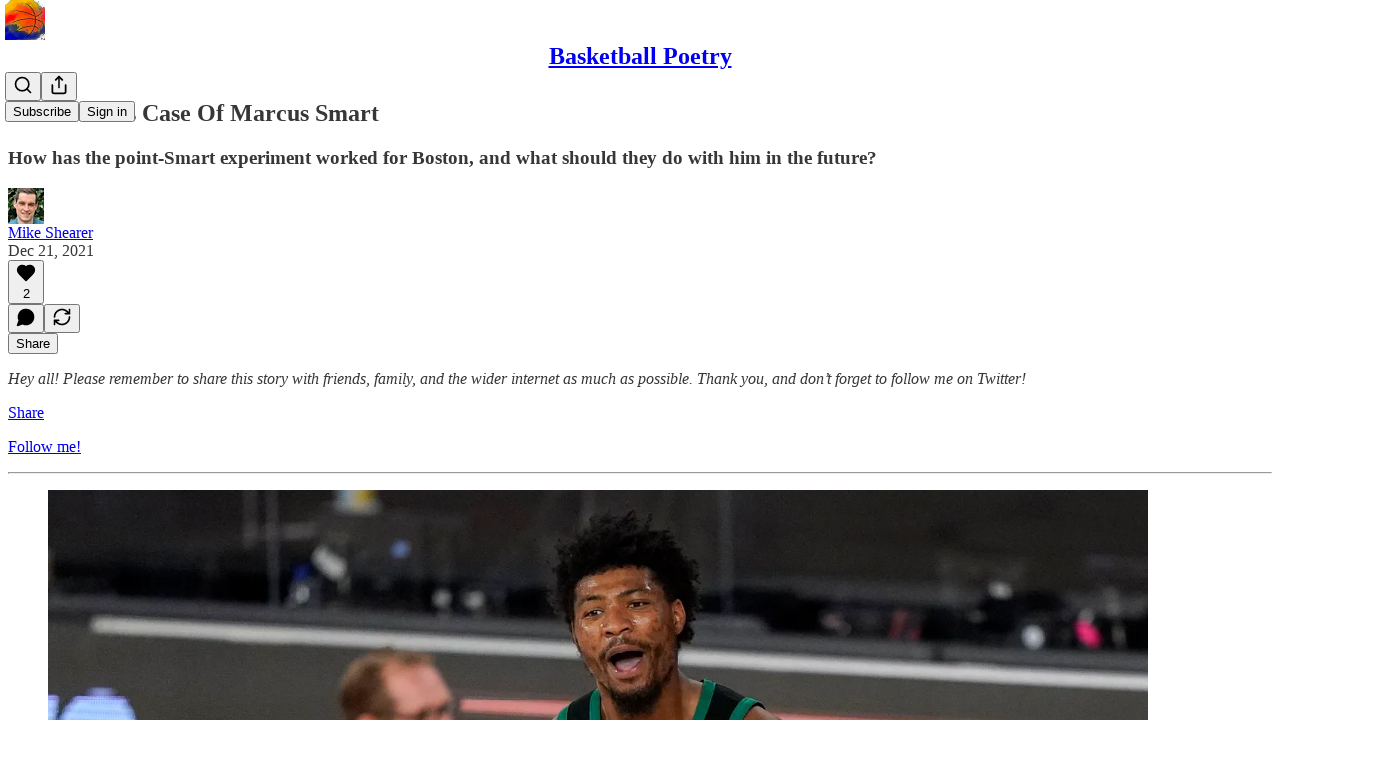

--- FILE ---
content_type: text/html; charset=utf-8
request_url: https://www.youtube-nocookie.com/embed/bERHZwjIqGI?rel=0&autoplay=0&showinfo=0&enablejsapi=0
body_size: 47020
content:
<!DOCTYPE html><html lang="en" dir="ltr" data-cast-api-enabled="true"><head><meta name="viewport" content="width=device-width, initial-scale=1"><meta name="robots" content="noindex"><script nonce="V6yVN7bPkIma5vF_iKj65w">if ('undefined' == typeof Symbol || 'undefined' == typeof Symbol.iterator) {delete Array.prototype.entries;}</script><style name="www-roboto" nonce="RPT-_MiUDTwIfDqQdUjaDw">@font-face{font-family:'Roboto';font-style:normal;font-weight:400;font-stretch:100%;src:url(//fonts.gstatic.com/s/roboto/v48/KFO7CnqEu92Fr1ME7kSn66aGLdTylUAMa3GUBHMdazTgWw.woff2)format('woff2');unicode-range:U+0460-052F,U+1C80-1C8A,U+20B4,U+2DE0-2DFF,U+A640-A69F,U+FE2E-FE2F;}@font-face{font-family:'Roboto';font-style:normal;font-weight:400;font-stretch:100%;src:url(//fonts.gstatic.com/s/roboto/v48/KFO7CnqEu92Fr1ME7kSn66aGLdTylUAMa3iUBHMdazTgWw.woff2)format('woff2');unicode-range:U+0301,U+0400-045F,U+0490-0491,U+04B0-04B1,U+2116;}@font-face{font-family:'Roboto';font-style:normal;font-weight:400;font-stretch:100%;src:url(//fonts.gstatic.com/s/roboto/v48/KFO7CnqEu92Fr1ME7kSn66aGLdTylUAMa3CUBHMdazTgWw.woff2)format('woff2');unicode-range:U+1F00-1FFF;}@font-face{font-family:'Roboto';font-style:normal;font-weight:400;font-stretch:100%;src:url(//fonts.gstatic.com/s/roboto/v48/KFO7CnqEu92Fr1ME7kSn66aGLdTylUAMa3-UBHMdazTgWw.woff2)format('woff2');unicode-range:U+0370-0377,U+037A-037F,U+0384-038A,U+038C,U+038E-03A1,U+03A3-03FF;}@font-face{font-family:'Roboto';font-style:normal;font-weight:400;font-stretch:100%;src:url(//fonts.gstatic.com/s/roboto/v48/KFO7CnqEu92Fr1ME7kSn66aGLdTylUAMawCUBHMdazTgWw.woff2)format('woff2');unicode-range:U+0302-0303,U+0305,U+0307-0308,U+0310,U+0312,U+0315,U+031A,U+0326-0327,U+032C,U+032F-0330,U+0332-0333,U+0338,U+033A,U+0346,U+034D,U+0391-03A1,U+03A3-03A9,U+03B1-03C9,U+03D1,U+03D5-03D6,U+03F0-03F1,U+03F4-03F5,U+2016-2017,U+2034-2038,U+203C,U+2040,U+2043,U+2047,U+2050,U+2057,U+205F,U+2070-2071,U+2074-208E,U+2090-209C,U+20D0-20DC,U+20E1,U+20E5-20EF,U+2100-2112,U+2114-2115,U+2117-2121,U+2123-214F,U+2190,U+2192,U+2194-21AE,U+21B0-21E5,U+21F1-21F2,U+21F4-2211,U+2213-2214,U+2216-22FF,U+2308-230B,U+2310,U+2319,U+231C-2321,U+2336-237A,U+237C,U+2395,U+239B-23B7,U+23D0,U+23DC-23E1,U+2474-2475,U+25AF,U+25B3,U+25B7,U+25BD,U+25C1,U+25CA,U+25CC,U+25FB,U+266D-266F,U+27C0-27FF,U+2900-2AFF,U+2B0E-2B11,U+2B30-2B4C,U+2BFE,U+3030,U+FF5B,U+FF5D,U+1D400-1D7FF,U+1EE00-1EEFF;}@font-face{font-family:'Roboto';font-style:normal;font-weight:400;font-stretch:100%;src:url(//fonts.gstatic.com/s/roboto/v48/KFO7CnqEu92Fr1ME7kSn66aGLdTylUAMaxKUBHMdazTgWw.woff2)format('woff2');unicode-range:U+0001-000C,U+000E-001F,U+007F-009F,U+20DD-20E0,U+20E2-20E4,U+2150-218F,U+2190,U+2192,U+2194-2199,U+21AF,U+21E6-21F0,U+21F3,U+2218-2219,U+2299,U+22C4-22C6,U+2300-243F,U+2440-244A,U+2460-24FF,U+25A0-27BF,U+2800-28FF,U+2921-2922,U+2981,U+29BF,U+29EB,U+2B00-2BFF,U+4DC0-4DFF,U+FFF9-FFFB,U+10140-1018E,U+10190-1019C,U+101A0,U+101D0-101FD,U+102E0-102FB,U+10E60-10E7E,U+1D2C0-1D2D3,U+1D2E0-1D37F,U+1F000-1F0FF,U+1F100-1F1AD,U+1F1E6-1F1FF,U+1F30D-1F30F,U+1F315,U+1F31C,U+1F31E,U+1F320-1F32C,U+1F336,U+1F378,U+1F37D,U+1F382,U+1F393-1F39F,U+1F3A7-1F3A8,U+1F3AC-1F3AF,U+1F3C2,U+1F3C4-1F3C6,U+1F3CA-1F3CE,U+1F3D4-1F3E0,U+1F3ED,U+1F3F1-1F3F3,U+1F3F5-1F3F7,U+1F408,U+1F415,U+1F41F,U+1F426,U+1F43F,U+1F441-1F442,U+1F444,U+1F446-1F449,U+1F44C-1F44E,U+1F453,U+1F46A,U+1F47D,U+1F4A3,U+1F4B0,U+1F4B3,U+1F4B9,U+1F4BB,U+1F4BF,U+1F4C8-1F4CB,U+1F4D6,U+1F4DA,U+1F4DF,U+1F4E3-1F4E6,U+1F4EA-1F4ED,U+1F4F7,U+1F4F9-1F4FB,U+1F4FD-1F4FE,U+1F503,U+1F507-1F50B,U+1F50D,U+1F512-1F513,U+1F53E-1F54A,U+1F54F-1F5FA,U+1F610,U+1F650-1F67F,U+1F687,U+1F68D,U+1F691,U+1F694,U+1F698,U+1F6AD,U+1F6B2,U+1F6B9-1F6BA,U+1F6BC,U+1F6C6-1F6CF,U+1F6D3-1F6D7,U+1F6E0-1F6EA,U+1F6F0-1F6F3,U+1F6F7-1F6FC,U+1F700-1F7FF,U+1F800-1F80B,U+1F810-1F847,U+1F850-1F859,U+1F860-1F887,U+1F890-1F8AD,U+1F8B0-1F8BB,U+1F8C0-1F8C1,U+1F900-1F90B,U+1F93B,U+1F946,U+1F984,U+1F996,U+1F9E9,U+1FA00-1FA6F,U+1FA70-1FA7C,U+1FA80-1FA89,U+1FA8F-1FAC6,U+1FACE-1FADC,U+1FADF-1FAE9,U+1FAF0-1FAF8,U+1FB00-1FBFF;}@font-face{font-family:'Roboto';font-style:normal;font-weight:400;font-stretch:100%;src:url(//fonts.gstatic.com/s/roboto/v48/KFO7CnqEu92Fr1ME7kSn66aGLdTylUAMa3OUBHMdazTgWw.woff2)format('woff2');unicode-range:U+0102-0103,U+0110-0111,U+0128-0129,U+0168-0169,U+01A0-01A1,U+01AF-01B0,U+0300-0301,U+0303-0304,U+0308-0309,U+0323,U+0329,U+1EA0-1EF9,U+20AB;}@font-face{font-family:'Roboto';font-style:normal;font-weight:400;font-stretch:100%;src:url(//fonts.gstatic.com/s/roboto/v48/KFO7CnqEu92Fr1ME7kSn66aGLdTylUAMa3KUBHMdazTgWw.woff2)format('woff2');unicode-range:U+0100-02BA,U+02BD-02C5,U+02C7-02CC,U+02CE-02D7,U+02DD-02FF,U+0304,U+0308,U+0329,U+1D00-1DBF,U+1E00-1E9F,U+1EF2-1EFF,U+2020,U+20A0-20AB,U+20AD-20C0,U+2113,U+2C60-2C7F,U+A720-A7FF;}@font-face{font-family:'Roboto';font-style:normal;font-weight:400;font-stretch:100%;src:url(//fonts.gstatic.com/s/roboto/v48/KFO7CnqEu92Fr1ME7kSn66aGLdTylUAMa3yUBHMdazQ.woff2)format('woff2');unicode-range:U+0000-00FF,U+0131,U+0152-0153,U+02BB-02BC,U+02C6,U+02DA,U+02DC,U+0304,U+0308,U+0329,U+2000-206F,U+20AC,U+2122,U+2191,U+2193,U+2212,U+2215,U+FEFF,U+FFFD;}@font-face{font-family:'Roboto';font-style:normal;font-weight:500;font-stretch:100%;src:url(//fonts.gstatic.com/s/roboto/v48/KFO7CnqEu92Fr1ME7kSn66aGLdTylUAMa3GUBHMdazTgWw.woff2)format('woff2');unicode-range:U+0460-052F,U+1C80-1C8A,U+20B4,U+2DE0-2DFF,U+A640-A69F,U+FE2E-FE2F;}@font-face{font-family:'Roboto';font-style:normal;font-weight:500;font-stretch:100%;src:url(//fonts.gstatic.com/s/roboto/v48/KFO7CnqEu92Fr1ME7kSn66aGLdTylUAMa3iUBHMdazTgWw.woff2)format('woff2');unicode-range:U+0301,U+0400-045F,U+0490-0491,U+04B0-04B1,U+2116;}@font-face{font-family:'Roboto';font-style:normal;font-weight:500;font-stretch:100%;src:url(//fonts.gstatic.com/s/roboto/v48/KFO7CnqEu92Fr1ME7kSn66aGLdTylUAMa3CUBHMdazTgWw.woff2)format('woff2');unicode-range:U+1F00-1FFF;}@font-face{font-family:'Roboto';font-style:normal;font-weight:500;font-stretch:100%;src:url(//fonts.gstatic.com/s/roboto/v48/KFO7CnqEu92Fr1ME7kSn66aGLdTylUAMa3-UBHMdazTgWw.woff2)format('woff2');unicode-range:U+0370-0377,U+037A-037F,U+0384-038A,U+038C,U+038E-03A1,U+03A3-03FF;}@font-face{font-family:'Roboto';font-style:normal;font-weight:500;font-stretch:100%;src:url(//fonts.gstatic.com/s/roboto/v48/KFO7CnqEu92Fr1ME7kSn66aGLdTylUAMawCUBHMdazTgWw.woff2)format('woff2');unicode-range:U+0302-0303,U+0305,U+0307-0308,U+0310,U+0312,U+0315,U+031A,U+0326-0327,U+032C,U+032F-0330,U+0332-0333,U+0338,U+033A,U+0346,U+034D,U+0391-03A1,U+03A3-03A9,U+03B1-03C9,U+03D1,U+03D5-03D6,U+03F0-03F1,U+03F4-03F5,U+2016-2017,U+2034-2038,U+203C,U+2040,U+2043,U+2047,U+2050,U+2057,U+205F,U+2070-2071,U+2074-208E,U+2090-209C,U+20D0-20DC,U+20E1,U+20E5-20EF,U+2100-2112,U+2114-2115,U+2117-2121,U+2123-214F,U+2190,U+2192,U+2194-21AE,U+21B0-21E5,U+21F1-21F2,U+21F4-2211,U+2213-2214,U+2216-22FF,U+2308-230B,U+2310,U+2319,U+231C-2321,U+2336-237A,U+237C,U+2395,U+239B-23B7,U+23D0,U+23DC-23E1,U+2474-2475,U+25AF,U+25B3,U+25B7,U+25BD,U+25C1,U+25CA,U+25CC,U+25FB,U+266D-266F,U+27C0-27FF,U+2900-2AFF,U+2B0E-2B11,U+2B30-2B4C,U+2BFE,U+3030,U+FF5B,U+FF5D,U+1D400-1D7FF,U+1EE00-1EEFF;}@font-face{font-family:'Roboto';font-style:normal;font-weight:500;font-stretch:100%;src:url(//fonts.gstatic.com/s/roboto/v48/KFO7CnqEu92Fr1ME7kSn66aGLdTylUAMaxKUBHMdazTgWw.woff2)format('woff2');unicode-range:U+0001-000C,U+000E-001F,U+007F-009F,U+20DD-20E0,U+20E2-20E4,U+2150-218F,U+2190,U+2192,U+2194-2199,U+21AF,U+21E6-21F0,U+21F3,U+2218-2219,U+2299,U+22C4-22C6,U+2300-243F,U+2440-244A,U+2460-24FF,U+25A0-27BF,U+2800-28FF,U+2921-2922,U+2981,U+29BF,U+29EB,U+2B00-2BFF,U+4DC0-4DFF,U+FFF9-FFFB,U+10140-1018E,U+10190-1019C,U+101A0,U+101D0-101FD,U+102E0-102FB,U+10E60-10E7E,U+1D2C0-1D2D3,U+1D2E0-1D37F,U+1F000-1F0FF,U+1F100-1F1AD,U+1F1E6-1F1FF,U+1F30D-1F30F,U+1F315,U+1F31C,U+1F31E,U+1F320-1F32C,U+1F336,U+1F378,U+1F37D,U+1F382,U+1F393-1F39F,U+1F3A7-1F3A8,U+1F3AC-1F3AF,U+1F3C2,U+1F3C4-1F3C6,U+1F3CA-1F3CE,U+1F3D4-1F3E0,U+1F3ED,U+1F3F1-1F3F3,U+1F3F5-1F3F7,U+1F408,U+1F415,U+1F41F,U+1F426,U+1F43F,U+1F441-1F442,U+1F444,U+1F446-1F449,U+1F44C-1F44E,U+1F453,U+1F46A,U+1F47D,U+1F4A3,U+1F4B0,U+1F4B3,U+1F4B9,U+1F4BB,U+1F4BF,U+1F4C8-1F4CB,U+1F4D6,U+1F4DA,U+1F4DF,U+1F4E3-1F4E6,U+1F4EA-1F4ED,U+1F4F7,U+1F4F9-1F4FB,U+1F4FD-1F4FE,U+1F503,U+1F507-1F50B,U+1F50D,U+1F512-1F513,U+1F53E-1F54A,U+1F54F-1F5FA,U+1F610,U+1F650-1F67F,U+1F687,U+1F68D,U+1F691,U+1F694,U+1F698,U+1F6AD,U+1F6B2,U+1F6B9-1F6BA,U+1F6BC,U+1F6C6-1F6CF,U+1F6D3-1F6D7,U+1F6E0-1F6EA,U+1F6F0-1F6F3,U+1F6F7-1F6FC,U+1F700-1F7FF,U+1F800-1F80B,U+1F810-1F847,U+1F850-1F859,U+1F860-1F887,U+1F890-1F8AD,U+1F8B0-1F8BB,U+1F8C0-1F8C1,U+1F900-1F90B,U+1F93B,U+1F946,U+1F984,U+1F996,U+1F9E9,U+1FA00-1FA6F,U+1FA70-1FA7C,U+1FA80-1FA89,U+1FA8F-1FAC6,U+1FACE-1FADC,U+1FADF-1FAE9,U+1FAF0-1FAF8,U+1FB00-1FBFF;}@font-face{font-family:'Roboto';font-style:normal;font-weight:500;font-stretch:100%;src:url(//fonts.gstatic.com/s/roboto/v48/KFO7CnqEu92Fr1ME7kSn66aGLdTylUAMa3OUBHMdazTgWw.woff2)format('woff2');unicode-range:U+0102-0103,U+0110-0111,U+0128-0129,U+0168-0169,U+01A0-01A1,U+01AF-01B0,U+0300-0301,U+0303-0304,U+0308-0309,U+0323,U+0329,U+1EA0-1EF9,U+20AB;}@font-face{font-family:'Roboto';font-style:normal;font-weight:500;font-stretch:100%;src:url(//fonts.gstatic.com/s/roboto/v48/KFO7CnqEu92Fr1ME7kSn66aGLdTylUAMa3KUBHMdazTgWw.woff2)format('woff2');unicode-range:U+0100-02BA,U+02BD-02C5,U+02C7-02CC,U+02CE-02D7,U+02DD-02FF,U+0304,U+0308,U+0329,U+1D00-1DBF,U+1E00-1E9F,U+1EF2-1EFF,U+2020,U+20A0-20AB,U+20AD-20C0,U+2113,U+2C60-2C7F,U+A720-A7FF;}@font-face{font-family:'Roboto';font-style:normal;font-weight:500;font-stretch:100%;src:url(//fonts.gstatic.com/s/roboto/v48/KFO7CnqEu92Fr1ME7kSn66aGLdTylUAMa3yUBHMdazQ.woff2)format('woff2');unicode-range:U+0000-00FF,U+0131,U+0152-0153,U+02BB-02BC,U+02C6,U+02DA,U+02DC,U+0304,U+0308,U+0329,U+2000-206F,U+20AC,U+2122,U+2191,U+2193,U+2212,U+2215,U+FEFF,U+FFFD;}</style><script name="www-roboto" nonce="V6yVN7bPkIma5vF_iKj65w">if (document.fonts && document.fonts.load) {document.fonts.load("400 10pt Roboto", "E"); document.fonts.load("500 10pt Roboto", "E");}</script><link rel="stylesheet" href="/s/player/b95b0e7a/www-player.css" name="www-player" nonce="RPT-_MiUDTwIfDqQdUjaDw"><style nonce="RPT-_MiUDTwIfDqQdUjaDw">html {overflow: hidden;}body {font: 12px Roboto, Arial, sans-serif; background-color: #000; color: #fff; height: 100%; width: 100%; overflow: hidden; position: absolute; margin: 0; padding: 0;}#player {width: 100%; height: 100%;}h1 {text-align: center; color: #fff;}h3 {margin-top: 6px; margin-bottom: 3px;}.player-unavailable {position: absolute; top: 0; left: 0; right: 0; bottom: 0; padding: 25px; font-size: 13px; background: url(/img/meh7.png) 50% 65% no-repeat;}.player-unavailable .message {text-align: left; margin: 0 -5px 15px; padding: 0 5px 14px; border-bottom: 1px solid #888; font-size: 19px; font-weight: normal;}.player-unavailable a {color: #167ac6; text-decoration: none;}</style><script nonce="V6yVN7bPkIma5vF_iKj65w">var ytcsi={gt:function(n){n=(n||"")+"data_";return ytcsi[n]||(ytcsi[n]={tick:{},info:{},gel:{preLoggedGelInfos:[]}})},now:window.performance&&window.performance.timing&&window.performance.now&&window.performance.timing.navigationStart?function(){return window.performance.timing.navigationStart+window.performance.now()}:function(){return(new Date).getTime()},tick:function(l,t,n){var ticks=ytcsi.gt(n).tick;var v=t||ytcsi.now();if(ticks[l]){ticks["_"+l]=ticks["_"+l]||[ticks[l]];ticks["_"+l].push(v)}ticks[l]=
v},info:function(k,v,n){ytcsi.gt(n).info[k]=v},infoGel:function(p,n){ytcsi.gt(n).gel.preLoggedGelInfos.push(p)},setStart:function(t,n){ytcsi.tick("_start",t,n)}};
(function(w,d){function isGecko(){if(!w.navigator)return false;try{if(w.navigator.userAgentData&&w.navigator.userAgentData.brands&&w.navigator.userAgentData.brands.length){var brands=w.navigator.userAgentData.brands;var i=0;for(;i<brands.length;i++)if(brands[i]&&brands[i].brand==="Firefox")return true;return false}}catch(e){setTimeout(function(){throw e;})}if(!w.navigator.userAgent)return false;var ua=w.navigator.userAgent;return ua.indexOf("Gecko")>0&&ua.toLowerCase().indexOf("webkit")<0&&ua.indexOf("Edge")<
0&&ua.indexOf("Trident")<0&&ua.indexOf("MSIE")<0}ytcsi.setStart(w.performance?w.performance.timing.responseStart:null);var isPrerender=(d.visibilityState||d.webkitVisibilityState)=="prerender";var vName=!d.visibilityState&&d.webkitVisibilityState?"webkitvisibilitychange":"visibilitychange";if(isPrerender){var startTick=function(){ytcsi.setStart();d.removeEventListener(vName,startTick)};d.addEventListener(vName,startTick,false)}if(d.addEventListener)d.addEventListener(vName,function(){ytcsi.tick("vc")},
false);if(isGecko()){var isHidden=(d.visibilityState||d.webkitVisibilityState)=="hidden";if(isHidden)ytcsi.tick("vc")}var slt=function(el,t){setTimeout(function(){var n=ytcsi.now();el.loadTime=n;if(el.slt)el.slt()},t)};w.__ytRIL=function(el){if(!el.getAttribute("data-thumb"))if(w.requestAnimationFrame)w.requestAnimationFrame(function(){slt(el,0)});else slt(el,16)}})(window,document);
</script><script nonce="V6yVN7bPkIma5vF_iKj65w">var ytcfg={d:function(){return window.yt&&yt.config_||ytcfg.data_||(ytcfg.data_={})},get:function(k,o){return k in ytcfg.d()?ytcfg.d()[k]:o},set:function(){var a=arguments;if(a.length>1)ytcfg.d()[a[0]]=a[1];else{var k;for(k in a[0])ytcfg.d()[k]=a[0][k]}}};
ytcfg.set({"CLIENT_CANARY_STATE":"none","DEVICE":"cbr\u003dChrome\u0026cbrand\u003dapple\u0026cbrver\u003d131.0.0.0\u0026ceng\u003dWebKit\u0026cengver\u003d537.36\u0026cos\u003dMacintosh\u0026cosver\u003d10_15_7\u0026cplatform\u003dDESKTOP","EVENT_ID":"_zxxad_dKd6_lu8P4-SA0Qk","EXPERIMENT_FLAGS":{"ab_det_apm":true,"ab_det_el_h":true,"ab_det_em_inj":true,"ab_l_sig_st":true,"ab_l_sig_st_e":true,"action_companion_center_align_description":true,"allow_skip_networkless":true,"always_send_and_write":true,"att_web_record_metrics":true,"attmusi":true,"c3_enable_button_impression_logging":true,"c3_watch_page_component":true,"cancel_pending_navs":true,"clean_up_manual_attribution_header":true,"config_age_report_killswitch":true,"cow_optimize_idom_compat":true,"csi_config_handling_infra":true,"csi_on_gel":true,"delhi_mweb_colorful_sd":true,"delhi_mweb_colorful_sd_v2":true,"deprecate_csi_has_info":true,"deprecate_pair_servlet_enabled":true,"desktop_sparkles_light_cta_button":true,"disable_cached_masthead_data":true,"disable_child_node_auto_formatted_strings":true,"disable_log_to_visitor_layer":true,"disable_pacf_logging_for_memory_limited_tv":true,"embeds_enable_eid_enforcement_for_youtube":true,"embeds_enable_info_panel_dismissal":true,"embeds_enable_pfp_always_unbranded":true,"embeds_muted_autoplay_sound_fix":true,"embeds_serve_es6_client":true,"embeds_web_nwl_disable_nocookie":true,"embeds_web_updated_shorts_definition_fix":true,"enable_active_view_display_ad_renderer_web_home":true,"enable_ad_disclosure_banner_a11y_fix":true,"enable_chips_shelf_view_model_fully_reactive":true,"enable_client_creator_goal_ticker_bar_revamp":true,"enable_client_only_wiz_direct_reactions":true,"enable_client_sli_logging":true,"enable_client_streamz_web":true,"enable_client_ve_spec":true,"enable_cloud_save_error_popup_after_retry":true,"enable_dai_sdf_h5_preroll":true,"enable_datasync_id_header_in_web_vss_pings":true,"enable_default_mono_cta_migration_web_client":true,"enable_docked_chat_messages":true,"enable_entity_store_from_dependency_injection":true,"enable_inline_muted_playback_on_web_search":true,"enable_inline_muted_playback_on_web_search_for_vdc":true,"enable_inline_muted_playback_on_web_search_for_vdcb":true,"enable_is_extended_monitoring":true,"enable_is_mini_app_page_active_bugfix":true,"enable_logging_first_user_action_after_game_ready":true,"enable_ltc_param_fetch_from_innertube":true,"enable_masthead_mweb_padding_fix":true,"enable_menu_renderer_button_in_mweb_hclr":true,"enable_mini_app_command_handler_mweb_fix":true,"enable_mini_guide_downloads_item":true,"enable_mixed_direction_formatted_strings":true,"enable_mweb_livestream_ui_update":true,"enable_mweb_new_caption_language_picker":true,"enable_names_handles_account_switcher":true,"enable_network_request_logging_on_game_events":true,"enable_new_paid_product_placement":true,"enable_open_in_new_tab_icon_for_short_dr_for_desktop_search":true,"enable_open_yt_content":true,"enable_origin_query_parameter_bugfix":true,"enable_pause_ads_on_ytv_html5":true,"enable_payments_purchase_manager":true,"enable_pdp_icon_prefetch":true,"enable_pl_r_si_fa":true,"enable_place_pivot_url":true,"enable_playable_a11y_label_with_badge_text":true,"enable_pv_screen_modern_text":true,"enable_removing_navbar_title_on_hashtag_page_mweb":true,"enable_rta_manager":true,"enable_sdf_companion_h5":true,"enable_sdf_dai_h5_midroll":true,"enable_sdf_h5_endemic_mid_post_roll":true,"enable_sdf_on_h5_unplugged_vod_midroll":true,"enable_sdf_shorts_player_bytes_h5":true,"enable_sending_unwrapped_game_audio_as_serialized_metadata":true,"enable_sfv_effect_pivot_url":true,"enable_shorts_new_carousel":true,"enable_skip_ad_guidance_prompt":true,"enable_skippable_ads_for_unplugged_ad_pod":true,"enable_smearing_expansion_dai":true,"enable_third_party_info":true,"enable_time_out_messages":true,"enable_timeline_view_modern_transcript_fe":true,"enable_video_display_compact_button_group_for_desktop_search":true,"enable_web_home_top_landscape_image_layout_level_click":true,"enable_web_tiered_gel":true,"enable_window_constrained_buy_flow_dialog":true,"enable_wiz_queue_effect_and_on_init_initial_runs":true,"enable_ypc_spinners":true,"enable_yt_ata_iframe_authuser":true,"export_networkless_options":true,"export_player_version_to_ytconfig":true,"fill_single_video_with_notify_to_lasr":true,"fix_ad_miniplayer_controls_rendering":true,"fix_ads_tracking_for_swf_config_deprecation_mweb":true,"h5_companion_enable_adcpn_macro_substitution_for_click_pings":true,"h5_inplayer_enable_adcpn_macro_substitution_for_click_pings":true,"h5_reset_cache_and_filter_before_update_masthead":true,"hide_channel_creation_title_for_mweb":true,"high_ccv_client_side_caching_h5":true,"html5_force_debug_data_for_client_tmp_logs":true,"html5_log_trigger_events_with_debug_data":true,"html5_ssdai_enable_media_end_cue_range":true,"il_attach_cache_limit":true,"il_use_view_model_logging_context":true,"is_browser_support_for_webcam_streaming":true,"json_condensed_response":true,"kev_adb_pg":true,"kevlar_gel_error_routing":true,"kevlar_watch_cinematics":true,"live_chat_enable_controller_extraction":true,"live_chat_enable_rta_manager":true,"live_chat_increased_min_height":true,"log_click_with_layer_from_element_in_command_handler":true,"log_errors_through_nwl_on_retry":true,"mdx_enable_privacy_disclosure_ui":true,"mdx_load_cast_api_bootstrap_script":true,"medium_progress_bar_modification":true,"migrate_remaining_web_ad_badges_to_innertube":true,"mobile_account_menu_refresh":true,"mweb_account_linking_noapp":true,"mweb_after_render_to_scheduler":true,"mweb_allow_modern_search_suggest_behavior":true,"mweb_animated_actions":true,"mweb_app_upsell_button_direct_to_app":true,"mweb_big_progress_bar":true,"mweb_c3_disable_carve_out":true,"mweb_c3_disable_carve_out_keep_external_links":true,"mweb_c3_enable_adaptive_signals":true,"mweb_c3_endscreen":true,"mweb_c3_endscreen_v2":true,"mweb_c3_library_page_enable_recent_shelf":true,"mweb_c3_remove_web_navigation_endpoint_data":true,"mweb_c3_use_canonical_from_player_response":true,"mweb_cinematic_watch":true,"mweb_command_handler":true,"mweb_delay_watch_initial_data":true,"mweb_disable_searchbar_scroll":true,"mweb_enable_fine_scrubbing_for_recs":true,"mweb_enable_keto_batch_player_fullscreen":true,"mweb_enable_keto_batch_player_progress_bar":true,"mweb_enable_keto_batch_player_tooltips":true,"mweb_enable_lockup_view_model_for_ucp":true,"mweb_enable_more_drawer":true,"mweb_enable_optional_fullscreen_landscape_locking":true,"mweb_enable_overlay_touch_manager":true,"mweb_enable_premium_carve_out_fix":true,"mweb_enable_refresh_detection":true,"mweb_enable_search_imp":true,"mweb_enable_sequence_signal":true,"mweb_enable_shorts_pivot_button":true,"mweb_enable_shorts_video_preload":true,"mweb_enable_skippables_on_jio_phone":true,"mweb_enable_storyboards":true,"mweb_enable_two_line_title_on_shorts":true,"mweb_enable_varispeed_controller":true,"mweb_enable_warm_channel_requests":true,"mweb_enable_watch_feed_infinite_scroll":true,"mweb_enable_wrapped_unplugged_pause_membership_dialog_renderer":true,"mweb_filter_video_format_in_webfe":true,"mweb_fix_livestream_seeking":true,"mweb_fix_monitor_visibility_after_render":true,"mweb_fix_section_list_continuation_item_renderers":true,"mweb_force_ios_fallback_to_native_control":true,"mweb_fp_auto_fullscreen":true,"mweb_fullscreen_controls":true,"mweb_fullscreen_controls_action_buttons":true,"mweb_fullscreen_watch_system":true,"mweb_home_reactive_shorts":true,"mweb_innertube_search_command":true,"mweb_lang_in_html":true,"mweb_like_button_synced_with_entities":true,"mweb_logo_use_home_page_ve":true,"mweb_module_decoration":true,"mweb_native_control_in_faux_fullscreen_shared":true,"mweb_player_control_on_hover":true,"mweb_player_delhi_dtts":true,"mweb_player_hide_unavailable_subtitles_button":true,"mweb_player_settings_use_bottom_sheet":true,"mweb_player_show_previous_next_buttons_in_playlist":true,"mweb_player_skip_no_op_state_changes":true,"mweb_player_user_select_none":true,"mweb_playlist_engagement_panel":true,"mweb_progress_bar_seek_on_mouse_click":true,"mweb_pull_2_full":true,"mweb_pull_2_full_enable_touch_handlers":true,"mweb_schedule_warm_watch_response":true,"mweb_searchbox_legacy_navigation":true,"mweb_see_fewer_shorts":true,"mweb_shorts_comments_panel_id_change":true,"mweb_shorts_early_continuation":true,"mweb_show_ios_smart_banner":true,"mweb_show_sign_in_button_from_header":true,"mweb_use_server_url_on_startup":true,"mweb_watch_captions_enable_auto_translate":true,"mweb_watch_captions_set_default_size":true,"mweb_watch_stop_scheduler_on_player_response":true,"mweb_watchfeed_big_thumbnails":true,"mweb_yt_searchbox":true,"networkless_logging":true,"no_client_ve_attach_unless_shown":true,"nwl_send_from_memory_when_online":true,"pageid_as_header_web":true,"playback_settings_use_switch_menu":true,"player_controls_autonav_fix":true,"player_controls_skip_double_signal_update":true,"polymer_bad_build_labels":true,"polymer_verifiy_app_state":true,"qoe_send_and_write":true,"remove_chevron_from_ad_disclosure_banner_h5":true,"remove_masthead_channel_banner_on_refresh":true,"remove_slot_id_exited_trigger_for_dai_in_player_slot_expire":true,"replace_client_url_parsing_with_server_signal":true,"service_worker_enabled":true,"service_worker_push_enabled":true,"service_worker_push_home_page_prompt":true,"service_worker_push_watch_page_prompt":true,"shell_load_gcf":true,"shorten_initial_gel_batch_timeout":true,"should_use_yt_voice_endpoint_in_kaios":true,"skip_invalid_ytcsi_ticks":true,"skip_setting_info_in_csi_data_object":true,"smarter_ve_dedupping":true,"speedmaster_no_seek":true,"start_client_gcf_mweb":true,"stop_handling_click_for_non_rendering_overlay_layout":true,"suppress_error_204_logging":true,"synced_panel_scrolling_controller":true,"use_event_time_ms_header":true,"use_fifo_for_networkless":true,"use_player_abuse_bg_library":true,"use_request_time_ms_header":true,"use_session_based_sampling":true,"use_thumbnail_overlay_time_status_renderer_for_live_badge":true,"use_ts_visibilitylogger":true,"vss_final_ping_send_and_write":true,"vss_playback_use_send_and_write":true,"web_adaptive_repeat_ase":true,"web_always_load_chat_support":true,"web_animated_like":true,"web_api_url":true,"web_autonav_allow_off_by_default":true,"web_button_vm_refactor_disabled":true,"web_c3_log_app_init_finish":true,"web_csi_action_sampling_enabled":true,"web_dedupe_ve_grafting":true,"web_disable_backdrop_filter":true,"web_enable_ab_rsp_cl":true,"web_enable_course_icon_update":true,"web_enable_error_204":true,"web_fix_segmented_like_dislike_undefined":true,"web_gcf_hashes_innertube":true,"web_gel_timeout_cap":true,"web_metadata_carousel_elref_bugfix":true,"web_parent_target_for_sheets":true,"web_persist_server_autonav_state_on_client":true,"web_playback_associated_log_ctt":true,"web_playback_associated_ve":true,"web_prefetch_preload_video":true,"web_progress_bar_draggable":true,"web_resizable_advertiser_banner_on_masthead_safari_fix":true,"web_scheduler_auto_init":true,"web_shorts_just_watched_on_channel_and_pivot_study":true,"web_shorts_just_watched_overlay":true,"web_shorts_pivot_button_view_model_reactive":true,"web_update_panel_visibility_logging_fix":true,"web_video_attribute_view_model_a11y_fix":true,"web_watch_controls_state_signals":true,"web_wiz_attributed_string":true,"web_yt_config_context":true,"webfe_mweb_watch_microdata":true,"webfe_watch_shorts_canonical_url_fix":true,"webpo_exit_on_net_err":true,"wiz_diff_overwritable":true,"wiz_memoize_stamper_items":true,"woffle_used_state_report":true,"wpo_gel_strz":true,"ytcp_paper_tooltip_use_scoped_owner_root":true,"H5_async_logging_delay_ms":30000.0,"attention_logging_scroll_throttle":500.0,"autoplay_pause_by_lact_sampling_fraction":0.0,"cinematic_watch_effect_opacity":0.4,"log_window_onerror_fraction":0.1,"speedmaster_playback_rate":2.0,"tv_pacf_logging_sample_rate":0.01,"web_attention_logging_scroll_throttle":500.0,"web_load_prediction_threshold":0.1,"web_navigation_prediction_threshold":0.1,"web_pbj_log_warning_rate":0.0,"web_system_health_fraction":0.01,"ytidb_transaction_ended_event_rate_limit":0.02,"active_time_update_interval_ms":10000,"att_init_delay":500,"autoplay_pause_by_lact_sec":0,"botguard_async_snapshot_timeout_ms":3000,"check_navigator_accuracy_timeout_ms":0,"cinematic_watch_css_filter_blur_strength":40,"cinematic_watch_fade_out_duration":500,"close_webview_delay_ms":100,"cloud_save_game_data_rate_limit_ms":3000,"compression_disable_point":10,"custom_active_view_tos_timeout_ms":3600000,"embeds_widget_poll_interval_ms":0,"gel_min_batch_size":3,"gel_queue_timeout_max_ms":60000,"get_async_timeout_ms":60000,"hide_cta_for_home_web_video_ads_animate_in_time":2,"html5_byterate_soft_cap":0,"initial_gel_batch_timeout":2000,"max_body_size_to_compress":500000,"max_prefetch_window_sec_for_livestream_optimization":10,"min_prefetch_offset_sec_for_livestream_optimization":20,"mini_app_container_iframe_src_update_delay_ms":0,"multiple_preview_news_duration_time":11000,"mweb_c3_toast_duration_ms":5000,"mweb_deep_link_fallback_timeout_ms":10000,"mweb_delay_response_received_actions":100,"mweb_fp_dpad_rate_limit_ms":0,"mweb_fp_dpad_watch_title_clamp_lines":0,"mweb_history_manager_cache_size":100,"mweb_ios_fullscreen_playback_transition_delay_ms":500,"mweb_ios_fullscreen_system_pause_epilson_ms":0,"mweb_override_response_store_expiration_ms":0,"mweb_shorts_early_continuation_trigger_threshold":4,"mweb_w2w_max_age_seconds":0,"mweb_watch_captions_default_size":2,"neon_dark_launch_gradient_count":0,"network_polling_interval":30000,"play_click_interval_ms":30000,"play_ping_interval_ms":10000,"prefetch_comments_ms_after_video":0,"send_config_hash_timer":0,"service_worker_push_logged_out_prompt_watches":-1,"service_worker_push_prompt_cap":-1,"service_worker_push_prompt_delay_microseconds":3888000000000,"slow_compressions_before_abandon_count":4,"speedmaster_cancellation_movement_dp":10,"speedmaster_touch_activation_ms":500,"web_attention_logging_throttle":500,"web_foreground_heartbeat_interval_ms":28000,"web_gel_debounce_ms":10000,"web_logging_max_batch":100,"web_max_tracing_events":50,"web_tracing_session_replay":0,"wil_icon_max_concurrent_fetches":9999,"ytidb_remake_db_retries":3,"ytidb_reopen_db_retries":3,"WebClientReleaseProcessCritical__youtube_embeds_client_version_override":"","WebClientReleaseProcessCritical__youtube_embeds_web_client_version_override":"","WebClientReleaseProcessCritical__youtube_mweb_client_version_override":"","debug_forced_internalcountrycode":"","embeds_web_synth_ch_headers_banned_urls_regex":"","enable_web_media_service":"DISABLED","il_payload_scraping":"","live_chat_unicode_emoji_json_url":"https://www.gstatic.com/youtube/img/emojis/emojis-svg-9.json","mweb_deep_link_feature_tag_suffix":"11268432","mweb_enable_shorts_innertube_player_prefetch_trigger":"NONE","mweb_fp_dpad":"home,search,browse,channel,create_channel,experiments,settings,trending,oops,404,paid_memberships,sponsorship,premium,shorts","mweb_fp_dpad_linear_navigation":"","mweb_fp_dpad_linear_navigation_visitor":"","mweb_fp_dpad_visitor":"","mweb_preload_video_by_player_vars":"","mweb_sign_in_button_style":"STYLE_SUGGESTIVE_AVATAR","place_pivot_triggering_container_alternate":"","place_pivot_triggering_counterfactual_container_alternate":"","search_ui_mweb_searchbar_restyle":"DEFAULT","service_worker_push_force_notification_prompt_tag":"1","service_worker_scope":"/","suggest_exp_str":"","web_client_version_override":"","kevlar_command_handler_command_banlist":[],"mini_app_ids_without_game_ready":["UgkxHHtsak1SC8mRGHMZewc4HzeAY3yhPPmJ","Ugkx7OgzFqE6z_5Mtf4YsotGfQNII1DF_RBm"],"web_op_signal_type_banlist":[],"web_tracing_enabled_spans":["event","command"]},"GAPI_HINT_PARAMS":"m;/_/scs/abc-static/_/js/k\u003dgapi.gapi.en.FZb77tO2YW4.O/d\u003d1/rs\u003dAHpOoo8lqavmo6ayfVxZovyDiP6g3TOVSQ/m\u003d__features__","GAPI_HOST":"https://apis.google.com","GAPI_LOCALE":"en_US","GL":"US","HL":"en","HTML_DIR":"ltr","HTML_LANG":"en","INNERTUBE_API_KEY":"AIzaSyAO_FJ2SlqU8Q4STEHLGCilw_Y9_11qcW8","INNERTUBE_API_VERSION":"v1","INNERTUBE_CLIENT_NAME":"WEB_EMBEDDED_PLAYER","INNERTUBE_CLIENT_VERSION":"1.20260121.01.00","INNERTUBE_CONTEXT":{"client":{"hl":"en","gl":"US","remoteHost":"3.14.85.212","deviceMake":"Apple","deviceModel":"","visitorData":"[base64]%3D%3D","userAgent":"Mozilla/5.0 (Macintosh; Intel Mac OS X 10_15_7) AppleWebKit/537.36 (KHTML, like Gecko) Chrome/131.0.0.0 Safari/537.36; ClaudeBot/1.0; +claudebot@anthropic.com),gzip(gfe)","clientName":"WEB_EMBEDDED_PLAYER","clientVersion":"1.20260121.01.00","osName":"Macintosh","osVersion":"10_15_7","originalUrl":"https://www.youtube-nocookie.com/embed/bERHZwjIqGI?rel\u003d0\u0026autoplay\u003d0\u0026showinfo\u003d0\u0026enablejsapi\u003d0","platform":"DESKTOP","clientFormFactor":"UNKNOWN_FORM_FACTOR","configInfo":{"appInstallData":"[base64]"},"browserName":"Chrome","browserVersion":"131.0.0.0","acceptHeader":"text/html,application/xhtml+xml,application/xml;q\u003d0.9,image/webp,image/apng,*/*;q\u003d0.8,application/signed-exchange;v\u003db3;q\u003d0.9","deviceExperimentId":"ChxOelU1TnpreU1URXhNak0yT0RVNU1qZ3lOQT09EP_5xMsGGP_5xMsG","rolloutToken":"CP6HjZGni_K32AEQx_SRiMKdkgMYx_SRiMKdkgM%3D"},"user":{"lockedSafetyMode":false},"request":{"useSsl":true},"clickTracking":{"clickTrackingParams":"IhMIn9mRiMKdkgMV3p/lBx1jMiCa"},"thirdParty":{"embeddedPlayerContext":{"embeddedPlayerEncryptedContext":"AD5ZzFSXuM13pBghDxkAM-1KtOHCV-HYZd446aaJnLaLmtLbwz1XGW5lnrSa9zEJLdN7gHMdExOroMd3USbIcmBsRHx8C5YZfKRpP-GZMjlVB4NCikS-hAKUOx8WcW51_vcJwb-OgbhbHaA35X-7boX9n6yUS3KFb_uoYp4cseY2juFlCzIQa-udhTPE","ancestorOriginsSupported":false}}},"INNERTUBE_CONTEXT_CLIENT_NAME":56,"INNERTUBE_CONTEXT_CLIENT_VERSION":"1.20260121.01.00","INNERTUBE_CONTEXT_GL":"US","INNERTUBE_CONTEXT_HL":"en","LATEST_ECATCHER_SERVICE_TRACKING_PARAMS":{"client.name":"WEB_EMBEDDED_PLAYER","client.jsfeat":"2021"},"LOGGED_IN":false,"PAGE_BUILD_LABEL":"youtube.embeds.web_20260121_01_RC00","PAGE_CL":858938007,"SERVER_NAME":"WebFE","VISITOR_DATA":"[base64]%3D%3D","WEB_PLAYER_CONTEXT_CONFIGS":{"WEB_PLAYER_CONTEXT_CONFIG_ID_EMBEDDED_PLAYER":{"rootElementId":"movie_player","jsUrl":"/s/player/b95b0e7a/player_ias.vflset/en_US/base.js","cssUrl":"/s/player/b95b0e7a/www-player.css","contextId":"WEB_PLAYER_CONTEXT_CONFIG_ID_EMBEDDED_PLAYER","eventLabel":"embedded","contentRegion":"US","hl":"en_US","hostLanguage":"en","innertubeApiKey":"AIzaSyAO_FJ2SlqU8Q4STEHLGCilw_Y9_11qcW8","innertubeApiVersion":"v1","innertubeContextClientVersion":"1.20260121.01.00","disableRelatedVideos":true,"device":{"brand":"apple","model":"","browser":"Chrome","browserVersion":"131.0.0.0","os":"Macintosh","osVersion":"10_15_7","platform":"DESKTOP","interfaceName":"WEB_EMBEDDED_PLAYER","interfaceVersion":"1.20260121.01.00"},"serializedExperimentIds":"24004644,24499533,51010235,51063643,51098299,51204329,51222973,51340662,51349914,51353393,51366423,51389629,51404808,51404810,51425033,51484222,51490331,51500051,51505436,51530495,51534669,51560386,51565116,51566373,51578633,51583566,51583821,51585555,51586115,51605258,51605395,51609829,51611457,51615067,51620866,51621065,51622350,51622845,51626155,51632249,51637029,51638270,51638932,51648336,51656217,51666465,51666850,51672162,51681662,51683502,51684301,51684306,51690473,51691590,51693511,51693995,51696107,51696619,51697032,51700777,51705183,51709243,51711227,51711298,51712601,51713175,51713237,51714463,51719410,51719628,51735450,51738919,51740812,51741220,51742828,51742876,51743156,51744563","serializedExperimentFlags":"H5_async_logging_delay_ms\u003d30000.0\u0026PlayerWeb__h5_enable_advisory_rating_restrictions\u003dtrue\u0026a11y_h5_associate_survey_question\u003dtrue\u0026ab_det_apm\u003dtrue\u0026ab_det_el_h\u003dtrue\u0026ab_det_em_inj\u003dtrue\u0026ab_l_sig_st\u003dtrue\u0026ab_l_sig_st_e\u003dtrue\u0026action_companion_center_align_description\u003dtrue\u0026ad_pod_disable_companion_persist_ads_quality\u003dtrue\u0026add_stmp_logs_for_voice_boost\u003dtrue\u0026allow_autohide_on_paused_videos\u003dtrue\u0026allow_drm_override\u003dtrue\u0026allow_live_autoplay\u003dtrue\u0026allow_poltergust_autoplay\u003dtrue\u0026allow_skip_networkless\u003dtrue\u0026allow_vp9_1080p_mq_enc\u003dtrue\u0026always_cache_redirect_endpoint\u003dtrue\u0026always_send_and_write\u003dtrue\u0026annotation_module_vast_cards_load_logging_fraction\u003d0.0\u0026assign_drm_family_by_format\u003dtrue\u0026att_web_record_metrics\u003dtrue\u0026attention_logging_scroll_throttle\u003d500.0\u0026attmusi\u003dtrue\u0026autoplay_time\u003d10000\u0026autoplay_time_for_fullscreen\u003d-1\u0026autoplay_time_for_music_content\u003d-1\u0026bg_vm_reinit_threshold\u003d7200000\u0026blocked_packages_for_sps\u003d[]\u0026botguard_async_snapshot_timeout_ms\u003d3000\u0026captions_url_add_ei\u003dtrue\u0026check_navigator_accuracy_timeout_ms\u003d0\u0026clean_up_manual_attribution_header\u003dtrue\u0026compression_disable_point\u003d10\u0026cow_optimize_idom_compat\u003dtrue\u0026csi_config_handling_infra\u003dtrue\u0026csi_on_gel\u003dtrue\u0026custom_active_view_tos_timeout_ms\u003d3600000\u0026dash_manifest_version\u003d5\u0026debug_bandaid_hostname\u003d\u0026debug_bandaid_port\u003d0\u0026debug_sherlog_username\u003d\u0026delhi_modern_player_default_thumbnail_percentage\u003d0.0\u0026delhi_modern_player_faster_autohide_delay_ms\u003d2000\u0026delhi_modern_player_pause_thumbnail_percentage\u003d0.6\u0026delhi_modern_web_player_blending_mode\u003d\u0026delhi_modern_web_player_disable_frosted_glass\u003dtrue\u0026delhi_modern_web_player_horizontal_volume_controls\u003dtrue\u0026delhi_modern_web_player_lhs_volume_controls\u003dtrue\u0026delhi_modern_web_player_responsive_compact_controls_threshold\u003d0\u0026deprecate_22\u003dtrue\u0026deprecate_csi_has_info\u003dtrue\u0026deprecate_delay_ping\u003dtrue\u0026deprecate_pair_servlet_enabled\u003dtrue\u0026desktop_sparkles_light_cta_button\u003dtrue\u0026disable_av1_setting\u003dtrue\u0026disable_branding_context\u003dtrue\u0026disable_cached_masthead_data\u003dtrue\u0026disable_channel_id_check_for_suspended_channels\u003dtrue\u0026disable_child_node_auto_formatted_strings\u003dtrue\u0026disable_lifa_for_supex_users\u003dtrue\u0026disable_log_to_visitor_layer\u003dtrue\u0026disable_mdx_connection_in_mdx_module_for_music_web\u003dtrue\u0026disable_pacf_logging_for_memory_limited_tv\u003dtrue\u0026disable_reduced_fullscreen_autoplay_countdown_for_minors\u003dtrue\u0026disable_reel_item_watch_format_filtering\u003dtrue\u0026disable_threegpp_progressive_formats\u003dtrue\u0026disable_touch_events_on_skip_button\u003dtrue\u0026edge_encryption_fill_primary_key_version\u003dtrue\u0026embeds_enable_info_panel_dismissal\u003dtrue\u0026embeds_enable_move_set_center_crop_to_public\u003dtrue\u0026embeds_enable_per_video_embed_config\u003dtrue\u0026embeds_enable_pfp_always_unbranded\u003dtrue\u0026embeds_web_lite_mode\u003d1\u0026embeds_web_nwl_disable_nocookie\u003dtrue\u0026embeds_web_synth_ch_headers_banned_urls_regex\u003d\u0026enable_aci_on_lr_feeds\u003dtrue\u0026enable_active_view_display_ad_renderer_web_home\u003dtrue\u0026enable_active_view_lr_shorts_video\u003dtrue\u0026enable_active_view_web_shorts_video\u003dtrue\u0026enable_ad_cpn_macro_substitution_for_click_pings\u003dtrue\u0026enable_ad_disclosure_banner_a11y_fix\u003dtrue\u0026enable_app_promo_endcap_eml_on_tablet\u003dtrue\u0026enable_batched_cross_device_pings_in_gel_fanout\u003dtrue\u0026enable_cast_for_web_unplugged\u003dtrue\u0026enable_cast_on_music_web\u003dtrue\u0026enable_cipher_for_manifest_urls\u003dtrue\u0026enable_cleanup_masthead_autoplay_hack_fix\u003dtrue\u0026enable_client_creator_goal_ticker_bar_revamp\u003dtrue\u0026enable_client_only_wiz_direct_reactions\u003dtrue\u0026enable_client_page_id_header_for_first_party_pings\u003dtrue\u0026enable_client_sli_logging\u003dtrue\u0026enable_client_ve_spec\u003dtrue\u0026enable_cta_banner_on_unplugged_lr\u003dtrue\u0026enable_custom_playhead_parsing\u003dtrue\u0026enable_dai_sdf_h5_preroll\u003dtrue\u0026enable_datasync_id_header_in_web_vss_pings\u003dtrue\u0026enable_default_mono_cta_migration_web_client\u003dtrue\u0026enable_dsa_ad_badge_for_action_endcap_on_android\u003dtrue\u0026enable_dsa_ad_badge_for_action_endcap_on_ios\u003dtrue\u0026enable_entity_store_from_dependency_injection\u003dtrue\u0026enable_error_corrections_infocard_web_client\u003dtrue\u0026enable_error_corrections_infocards_icon_web\u003dtrue\u0026enable_inline_muted_playback_on_web_search\u003dtrue\u0026enable_inline_muted_playback_on_web_search_for_vdc\u003dtrue\u0026enable_inline_muted_playback_on_web_search_for_vdcb\u003dtrue\u0026enable_is_extended_monitoring\u003dtrue\u0026enable_kabuki_comments_on_shorts\u003ddisabled\u0026enable_ltc_param_fetch_from_innertube\u003dtrue\u0026enable_mixed_direction_formatted_strings\u003dtrue\u0026enable_modern_skip_button_on_web\u003dtrue\u0026enable_mweb_livestream_ui_update\u003dtrue\u0026enable_new_paid_product_placement\u003dtrue\u0026enable_open_in_new_tab_icon_for_short_dr_for_desktop_search\u003dtrue\u0026enable_out_of_stock_text_all_surfaces\u003dtrue\u0026enable_paid_content_overlay_bugfix\u003dtrue\u0026enable_pause_ads_on_ytv_html5\u003dtrue\u0026enable_pl_r_si_fa\u003dtrue\u0026enable_policy_based_hqa_filter_in_watch_server\u003dtrue\u0026enable_progres_commands_lr_feeds\u003dtrue\u0026enable_publishing_region_param_in_sus\u003dtrue\u0026enable_pv_screen_modern_text\u003dtrue\u0026enable_rpr_token_on_ltl_lookup\u003dtrue\u0026enable_sdf_companion_h5\u003dtrue\u0026enable_sdf_dai_h5_midroll\u003dtrue\u0026enable_sdf_h5_endemic_mid_post_roll\u003dtrue\u0026enable_sdf_on_h5_unplugged_vod_midroll\u003dtrue\u0026enable_sdf_shorts_player_bytes_h5\u003dtrue\u0026enable_server_driven_abr\u003dtrue\u0026enable_server_driven_abr_for_backgroundable\u003dtrue\u0026enable_server_driven_abr_url_generation\u003dtrue\u0026enable_server_driven_readahead\u003dtrue\u0026enable_skip_ad_guidance_prompt\u003dtrue\u0026enable_skip_to_next_messaging\u003dtrue\u0026enable_skippable_ads_for_unplugged_ad_pod\u003dtrue\u0026enable_smart_skip_player_controls_shown_on_web\u003dtrue\u0026enable_smart_skip_player_controls_shown_on_web_increased_triggering_sensitivity\u003dtrue\u0026enable_smart_skip_speedmaster_on_web\u003dtrue\u0026enable_smearing_expansion_dai\u003dtrue\u0026enable_split_screen_ad_baseline_experience_endemic_live_h5\u003dtrue\u0026enable_third_party_info\u003dtrue\u0026enable_to_call_playready_backend_directly\u003dtrue\u0026enable_unified_action_endcap_on_web\u003dtrue\u0026enable_video_display_compact_button_group_for_desktop_search\u003dtrue\u0026enable_voice_boost_feature\u003dtrue\u0026enable_vp9_appletv5_on_server\u003dtrue\u0026enable_watch_server_rejected_formats_logging\u003dtrue\u0026enable_web_home_top_landscape_image_layout_level_click\u003dtrue\u0026enable_web_media_session_metadata_fix\u003dtrue\u0026enable_web_premium_varispeed_upsell\u003dtrue\u0026enable_web_tiered_gel\u003dtrue\u0026enable_wiz_queue_effect_and_on_init_initial_runs\u003dtrue\u0026enable_yt_ata_iframe_authuser\u003dtrue\u0026enable_ytv_csdai_vp9\u003dtrue\u0026export_networkless_options\u003dtrue\u0026export_player_version_to_ytconfig\u003dtrue\u0026fill_live_request_config_in_ustreamer_config\u003dtrue\u0026fill_single_video_with_notify_to_lasr\u003dtrue\u0026filter_vb_without_non_vb_equivalents\u003dtrue\u0026filter_vp9_for_live_dai\u003dtrue\u0026fix_ad_miniplayer_controls_rendering\u003dtrue\u0026fix_ads_tracking_for_swf_config_deprecation_mweb\u003dtrue\u0026fix_h5_toggle_button_a11y\u003dtrue\u0026fix_survey_color_contrast_on_destop\u003dtrue\u0026fix_toggle_button_role_for_ad_components\u003dtrue\u0026fresca_polling_delay_override\u003d0\u0026gab_return_sabr_ssdai_config\u003dtrue\u0026gel_min_batch_size\u003d3\u0026gel_queue_timeout_max_ms\u003d60000\u0026gvi_channel_client_screen\u003dtrue\u0026h5_companion_enable_adcpn_macro_substitution_for_click_pings\u003dtrue\u0026h5_enable_ad_mbs\u003dtrue\u0026h5_inplayer_enable_adcpn_macro_substitution_for_click_pings\u003dtrue\u0026h5_reset_cache_and_filter_before_update_masthead\u003dtrue\u0026heatseeker_decoration_threshold\u003d0.0\u0026hfr_dropped_framerate_fallback_threshold\u003d0\u0026hide_cta_for_home_web_video_ads_animate_in_time\u003d2\u0026high_ccv_client_side_caching_h5\u003dtrue\u0026hls_use_new_codecs_string_api\u003dtrue\u0026html5_ad_timeout_ms\u003d0\u0026html5_adaptation_step_count\u003d0\u0026html5_ads_preroll_lock_timeout_delay_ms\u003d15000\u0026html5_allow_multiview_tile_preload\u003dtrue\u0026html5_allow_video_keyframe_without_audio\u003dtrue\u0026html5_apply_min_failures\u003dtrue\u0026html5_apply_start_time_within_ads_for_ssdai_transitions\u003dtrue\u0026html5_atr_disable_force_fallback\u003dtrue\u0026html5_att_playback_timeout_ms\u003d30000\u0026html5_attach_num_random_bytes_to_bandaid\u003d0\u0026html5_attach_po_token_to_bandaid\u003dtrue\u0026html5_autonav_cap_idle_secs\u003d0\u0026html5_autonav_quality_cap\u003d720\u0026html5_autoplay_default_quality_cap\u003d0\u0026html5_auxiliary_estimate_weight\u003d0.0\u0026html5_av1_ordinal_cap\u003d0\u0026html5_bandaid_attach_content_po_token\u003dtrue\u0026html5_block_pip_safari_delay\u003d0\u0026html5_bypass_contention_secs\u003d0.0\u0026html5_byterate_soft_cap\u003d0\u0026html5_check_for_idle_network_interval_ms\u003d-1\u0026html5_chipset_soft_cap\u003d8192\u0026html5_consume_all_buffered_bytes_one_poll\u003dtrue\u0026html5_continuous_goodput_probe_interval_ms\u003d0\u0026html5_d6de4_cloud_project_number\u003d868618676952\u0026html5_d6de4_defer_timeout_ms\u003d0\u0026html5_debug_data_log_probability\u003d0.0\u0026html5_decode_to_texture_cap\u003dtrue\u0026html5_default_ad_gain\u003d0.5\u0026html5_default_av1_threshold\u003d0\u0026html5_default_quality_cap\u003d0\u0026html5_defer_fetch_att_ms\u003d0\u0026html5_delayed_retry_count\u003d1\u0026html5_delayed_retry_delay_ms\u003d5000\u0026html5_deprecate_adservice\u003dtrue\u0026html5_deprecate_manifestful_fallback\u003dtrue\u0026html5_deprecate_video_tag_pool\u003dtrue\u0026html5_desktop_vr180_allow_panning\u003dtrue\u0026html5_df_downgrade_thresh\u003d0.6\u0026html5_disable_loop_range_for_shorts_ads\u003dtrue\u0026html5_disable_move_pssh_to_moov\u003dtrue\u0026html5_disable_non_contiguous\u003dtrue\u0026html5_disable_ustreamer_constraint_for_sabr\u003dtrue\u0026html5_disable_web_safari_dai\u003dtrue\u0026html5_displayed_frame_rate_downgrade_threshold\u003d45\u0026html5_drm_byterate_soft_cap\u003d0\u0026html5_drm_check_all_key_error_states\u003dtrue\u0026html5_drm_cpi_license_key\u003dtrue\u0026html5_drm_live_byterate_soft_cap\u003d0\u0026html5_early_media_for_sharper_shorts\u003dtrue\u0026html5_enable_ac3\u003dtrue\u0026html5_enable_audio_track_stickiness\u003dtrue\u0026html5_enable_audio_track_stickiness_phase_two\u003dtrue\u0026html5_enable_caption_changes_for_mosaic\u003dtrue\u0026html5_enable_composite_embargo\u003dtrue\u0026html5_enable_d6de4\u003dtrue\u0026html5_enable_d6de4_cold_start_and_error\u003dtrue\u0026html5_enable_d6de4_idle_priority_job\u003dtrue\u0026html5_enable_drc\u003dtrue\u0026html5_enable_drc_toggle_api\u003dtrue\u0026html5_enable_eac3\u003dtrue\u0026html5_enable_embedded_player_visibility_signals\u003dtrue\u0026html5_enable_oduc\u003dtrue\u0026html5_enable_sabr_from_watch_server\u003dtrue\u0026html5_enable_sabr_host_fallback\u003dtrue\u0026html5_enable_server_driven_request_cancellation\u003dtrue\u0026html5_enable_sps_retry_backoff_metadata_requests\u003dtrue\u0026html5_enable_ssdai_transition_with_only_enter_cuerange\u003dtrue\u0026html5_enable_triggering_cuepoint_for_slot\u003dtrue\u0026html5_enable_tvos_dash\u003dtrue\u0026html5_enable_tvos_encrypted_vp9\u003dtrue\u0026html5_enable_widevine_for_alc\u003dtrue\u0026html5_enable_widevine_for_fast_linear\u003dtrue\u0026html5_encourage_array_coalescing\u003dtrue\u0026html5_fill_default_mosaic_audio_track_id\u003dtrue\u0026html5_fix_multi_audio_offline_playback\u003dtrue\u0026html5_fixed_media_duration_for_request\u003d0\u0026html5_force_debug_data_for_client_tmp_logs\u003dtrue\u0026html5_force_sabr_from_watch_server_for_dfss\u003dtrue\u0026html5_forward_click_tracking_params_on_reload\u003dtrue\u0026html5_gapless_ad_autoplay_on_video_to_ad_only\u003dtrue\u0026html5_gapless_ended_transition_buffer_ms\u003d200\u0026html5_gapless_handoff_close_end_long_rebuffer_cfl\u003dtrue\u0026html5_gapless_handoff_close_end_long_rebuffer_delay_ms\u003d0\u0026html5_gapless_loop_seek_offset_in_milli\u003d0\u0026html5_gapless_slow_seek_cfl\u003dtrue\u0026html5_gapless_slow_seek_delay_ms\u003d0\u0026html5_gapless_slow_start_delay_ms\u003d0\u0026html5_generate_content_po_token\u003dtrue\u0026html5_generate_session_po_token\u003dtrue\u0026html5_gl_fps_threshold\u003d0\u0026html5_hard_cap_max_vertical_resolution_for_shorts\u003d0\u0026html5_hdcp_probing_stream_url\u003d\u0026html5_head_miss_secs\u003d0.0\u0026html5_hfr_quality_cap\u003d0\u0026html5_high_res_logging_percent\u003d0.01\u0026html5_hopeless_secs\u003d0\u0026html5_huli_ssdai_use_playback_state\u003dtrue\u0026html5_idle_rate_limit_ms\u003d0\u0026html5_ignore_sabrseek_during_adskip\u003dtrue\u0026html5_innertube_heartbeats_for_fairplay\u003dtrue\u0026html5_innertube_heartbeats_for_playready\u003dtrue\u0026html5_innertube_heartbeats_for_widevine\u003dtrue\u0026html5_jumbo_mobile_subsegment_readahead_target\u003d3.0\u0026html5_jumbo_ull_nonstreaming_mffa_ms\u003d4000\u0026html5_jumbo_ull_subsegment_readahead_target\u003d1.3\u0026html5_kabuki_drm_live_51_default_off\u003dtrue\u0026html5_license_constraint_delay\u003d5000\u0026html5_live_abr_head_miss_fraction\u003d0.0\u0026html5_live_abr_repredict_fraction\u003d0.0\u0026html5_live_chunk_readahead_proxima_override\u003d0\u0026html5_live_low_latency_bandwidth_window\u003d0.0\u0026html5_live_normal_latency_bandwidth_window\u003d0.0\u0026html5_live_quality_cap\u003d0\u0026html5_live_ultra_low_latency_bandwidth_window\u003d0.0\u0026html5_liveness_drift_chunk_override\u003d0\u0026html5_liveness_drift_proxima_override\u003d0\u0026html5_log_audio_abr\u003dtrue\u0026html5_log_experiment_id_from_player_response_to_ctmp\u003d\u0026html5_log_first_ssdai_requests_killswitch\u003dtrue\u0026html5_log_rebuffer_events\u003d5\u0026html5_log_trigger_events_with_debug_data\u003dtrue\u0026html5_log_vss_extra_lr_cparams_freq\u003d\u0026html5_long_rebuffer_jiggle_cmt_delay_ms\u003d0\u0026html5_long_rebuffer_threshold_ms\u003d30000\u0026html5_manifestless_unplugged\u003dtrue\u0026html5_manifestless_vp9_otf\u003dtrue\u0026html5_max_buffer_health_for_downgrade_prop\u003d0.0\u0026html5_max_buffer_health_for_downgrade_secs\u003d0.0\u0026html5_max_byterate\u003d0\u0026html5_max_discontinuity_rewrite_count\u003d0\u0026html5_max_drift_per_track_secs\u003d0.0\u0026html5_max_headm_for_streaming_xhr\u003d0\u0026html5_max_live_dvr_window_plus_margin_secs\u003d46800.0\u0026html5_max_quality_sel_upgrade\u003d0\u0026html5_max_redirect_response_length\u003d8192\u0026html5_max_selectable_quality_ordinal\u003d0\u0026html5_max_vertical_resolution\u003d0\u0026html5_maximum_readahead_seconds\u003d0.0\u0026html5_media_fullscreen\u003dtrue\u0026html5_media_time_weight_prop\u003d0.0\u0026html5_min_failures_to_delay_retry\u003d3\u0026html5_min_media_duration_for_append_prop\u003d0.0\u0026html5_min_media_duration_for_cabr_slice\u003d0.01\u0026html5_min_playback_advance_for_steady_state_secs\u003d0\u0026html5_min_quality_ordinal\u003d0\u0026html5_min_readbehind_cap_secs\u003d60\u0026html5_min_readbehind_secs\u003d0\u0026html5_min_seconds_between_format_selections\u003d0.0\u0026html5_min_selectable_quality_ordinal\u003d0\u0026html5_min_startup_buffered_media_duration_for_live_secs\u003d0.0\u0026html5_min_startup_buffered_media_duration_secs\u003d1.2\u0026html5_min_startup_duration_live_secs\u003d0.25\u0026html5_min_underrun_buffered_pre_steady_state_ms\u003d0\u0026html5_min_upgrade_health_secs\u003d0.0\u0026html5_minimum_readahead_seconds\u003d0.0\u0026html5_mock_content_binding_for_session_token\u003d\u0026html5_move_disable_airplay\u003dtrue\u0026html5_no_placeholder_rollbacks\u003dtrue\u0026html5_non_onesie_attach_po_token\u003dtrue\u0026html5_offline_download_timeout_retry_limit\u003d4\u0026html5_offline_failure_retry_limit\u003d2\u0026html5_offline_playback_position_sync\u003dtrue\u0026html5_offline_prevent_redownload_downloaded_video\u003dtrue\u0026html5_onesie_check_timeout\u003dtrue\u0026html5_onesie_defer_content_loader_ms\u003d0\u0026html5_onesie_live_ttl_secs\u003d8\u0026html5_onesie_prewarm_interval_ms\u003d0\u0026html5_onesie_prewarm_max_lact_ms\u003d0\u0026html5_onesie_redirector_timeout_ms\u003d0\u0026html5_onesie_use_signed_onesie_ustreamer_config\u003dtrue\u0026html5_override_micro_discontinuities_threshold_ms\u003d-1\u0026html5_paced_poll_min_health_ms\u003d0\u0026html5_paced_poll_ms\u003d0\u0026html5_pause_on_nonforeground_platform_errors\u003dtrue\u0026html5_peak_shave\u003dtrue\u0026html5_perf_cap_override_sticky\u003dtrue\u0026html5_performance_cap_floor\u003d360\u0026html5_perserve_av1_perf_cap\u003dtrue\u0026html5_picture_in_picture_logging_onresize_ratio\u003d0.0\u0026html5_platform_max_buffer_health_oversend_duration_secs\u003d0.0\u0026html5_platform_minimum_readahead_seconds\u003d0.0\u0026html5_platform_whitelisted_for_frame_accurate_seeks\u003dtrue\u0026html5_player_att_initial_delay_ms\u003d3000\u0026html5_player_att_retry_delay_ms\u003d1500\u0026html5_player_autonav_logging\u003dtrue\u0026html5_player_dynamic_bottom_gradient\u003dtrue\u0026html5_player_min_build_cl\u003d-1\u0026html5_player_preload_ad_fix\u003dtrue\u0026html5_post_interrupt_readahead\u003d20\u0026html5_prefer_language_over_codec\u003dtrue\u0026html5_prefer_server_bwe3\u003dtrue\u0026html5_preload_wait_time_secs\u003d0.0\u0026html5_probe_primary_delay_base_ms\u003d0\u0026html5_process_all_encrypted_events\u003dtrue\u0026html5_publish_all_cuepoints\u003dtrue\u0026html5_qoe_proto_mock_length\u003d0\u0026html5_query_sw_secure_crypto_for_android\u003dtrue\u0026html5_random_playback_cap\u003d0\u0026html5_record_is_offline_on_playback_attempt_start\u003dtrue\u0026html5_record_ump_timing\u003dtrue\u0026html5_reload_by_kabuki_app\u003dtrue\u0026html5_remove_command_triggered_companions\u003dtrue\u0026html5_remove_not_servable_check_killswitch\u003dtrue\u0026html5_report_fatal_drm_restricted_error_killswitch\u003dtrue\u0026html5_report_slow_ads_as_error\u003dtrue\u0026html5_repredict_interval_ms\u003d0\u0026html5_request_only_hdr_or_sdr_keys\u003dtrue\u0026html5_request_size_max_kb\u003d0\u0026html5_request_size_min_kb\u003d0\u0026html5_reseek_after_time_jump_cfl\u003dtrue\u0026html5_reseek_after_time_jump_delay_ms\u003d0\u0026html5_resource_bad_status_delay_scaling\u003d1.5\u0026html5_restrict_streaming_xhr_on_sqless_requests\u003dtrue\u0026html5_retry_downloads_for_expiration\u003dtrue\u0026html5_retry_on_drm_key_error\u003dtrue\u0026html5_retry_on_drm_unavailable\u003dtrue\u0026html5_retry_quota_exceeded_via_seek\u003dtrue\u0026html5_return_playback_if_already_preloaded\u003dtrue\u0026html5_sabr_enable_server_xtag_selection\u003dtrue\u0026html5_sabr_force_max_network_interruption_duration_ms\u003d0\u0026html5_sabr_ignore_skipad_before_completion\u003dtrue\u0026html5_sabr_live_timing\u003dtrue\u0026html5_sabr_log_server_xtag_selection_onesie_mismatch\u003dtrue\u0026html5_sabr_min_media_bytes_factor_to_append_for_stream\u003d0.0\u0026html5_sabr_non_streaming_xhr_soft_cap\u003d0\u0026html5_sabr_non_streaming_xhr_vod_request_cancellation_timeout_ms\u003d0\u0026html5_sabr_report_partial_segment_estimated_duration\u003dtrue\u0026html5_sabr_report_request_cancellation_info\u003dtrue\u0026html5_sabr_request_limit_per_period\u003d20\u0026html5_sabr_request_limit_per_period_for_low_latency\u003d50\u0026html5_sabr_request_limit_per_period_for_ultra_low_latency\u003d20\u0026html5_sabr_skip_client_audio_init_selection\u003dtrue\u0026html5_sabr_unused_bloat_size_bytes\u003d0\u0026html5_samsung_kant_limit_max_bitrate\u003d0\u0026html5_seek_jiggle_cmt_delay_ms\u003d8000\u0026html5_seek_new_elem_delay_ms\u003d12000\u0026html5_seek_new_elem_shorts_delay_ms\u003d2000\u0026html5_seek_new_media_element_shorts_reuse_cfl\u003dtrue\u0026html5_seek_new_media_element_shorts_reuse_delay_ms\u003d0\u0026html5_seek_new_media_source_shorts_reuse_cfl\u003dtrue\u0026html5_seek_new_media_source_shorts_reuse_delay_ms\u003d0\u0026html5_seek_set_cmt_delay_ms\u003d2000\u0026html5_seek_timeout_delay_ms\u003d20000\u0026html5_server_stitched_dai_decorated_url_retry_limit\u003d5\u0026html5_session_po_token_interval_time_ms\u003d900000\u0026html5_set_video_id_as_expected_content_binding\u003dtrue\u0026html5_shorts_gapless_ad_slow_start_cfl\u003dtrue\u0026html5_shorts_gapless_ad_slow_start_delay_ms\u003d0\u0026html5_shorts_gapless_next_buffer_in_seconds\u003d0\u0026html5_shorts_gapless_no_gllat\u003dtrue\u0026html5_shorts_gapless_slow_start_delay_ms\u003d0\u0026html5_show_drc_toggle\u003dtrue\u0026html5_simplified_backup_timeout_sabr_live\u003dtrue\u0026html5_skip_empty_po_token\u003dtrue\u0026html5_skip_slow_ad_delay_ms\u003d15000\u0026html5_slow_start_no_media_source_delay_ms\u003d0\u0026html5_slow_start_timeout_delay_ms\u003d20000\u0026html5_ssdai_enable_media_end_cue_range\u003dtrue\u0026html5_ssdai_enable_new_seek_logic\u003dtrue\u0026html5_ssdai_failure_retry_limit\u003d0\u0026html5_ssdai_log_missing_ad_config_reason\u003dtrue\u0026html5_stall_factor\u003d0.0\u0026html5_sticky_duration_mos\u003d0\u0026html5_store_xhr_headers_readable\u003dtrue\u0026html5_streaming_resilience\u003dtrue\u0026html5_streaming_xhr_time_based_consolidation_ms\u003d-1\u0026html5_subsegment_readahead_load_speed_check_interval\u003d0.5\u0026html5_subsegment_readahead_min_buffer_health_secs\u003d0.25\u0026html5_subsegment_readahead_min_buffer_health_secs_on_timeout\u003d0.1\u0026html5_subsegment_readahead_min_load_speed\u003d1.5\u0026html5_subsegment_readahead_seek_latency_fudge\u003d0.5\u0026html5_subsegment_readahead_target_buffer_health_secs\u003d0.5\u0026html5_subsegment_readahead_timeout_secs\u003d2.0\u0026html5_track_overshoot\u003dtrue\u0026html5_transfer_processing_logs_interval\u003d1000\u0026html5_ugc_live_audio_51\u003dtrue\u0026html5_ugc_vod_audio_51\u003dtrue\u0026html5_unreported_seek_reseek_delay_ms\u003d0\u0026html5_update_time_on_seeked\u003dtrue\u0026html5_use_init_selected_audio\u003dtrue\u0026html5_use_jsonformatter_to_parse_player_response\u003dtrue\u0026html5_use_post_for_media\u003dtrue\u0026html5_use_shared_owl_instance\u003dtrue\u0026html5_use_ump\u003dtrue\u0026html5_use_ump_timing\u003dtrue\u0026html5_use_video_transition_endpoint_heartbeat\u003dtrue\u0026html5_video_tbd_min_kb\u003d0\u0026html5_viewport_undersend_maximum\u003d0.0\u0026html5_volume_slider_tooltip\u003dtrue\u0026html5_wasm_initialization_delay_ms\u003d0.0\u0026html5_web_po_experiment_ids\u003d[]\u0026html5_web_po_request_key\u003d\u0026html5_web_po_token_disable_caching\u003dtrue\u0026html5_webpo_idle_priority_job\u003dtrue\u0026html5_webpo_kaios_defer_timeout_ms\u003d0\u0026html5_woffle_resume\u003dtrue\u0026html5_workaround_delay_trigger\u003dtrue\u0026ignore_overlapping_cue_points_on_endemic_live_html5\u003dtrue\u0026il_attach_cache_limit\u003dtrue\u0026il_payload_scraping\u003d\u0026il_use_view_model_logging_context\u003dtrue\u0026initial_gel_batch_timeout\u003d2000\u0026injected_license_handler_error_code\u003d0\u0026injected_license_handler_license_status\u003d0\u0026ios_and_android_fresca_polling_delay_override\u003d0\u0026itdrm_always_generate_media_keys\u003dtrue\u0026itdrm_always_use_widevine_sdk\u003dtrue\u0026itdrm_disable_external_key_rotation_system_ids\u003d[]\u0026itdrm_enable_revocation_reporting\u003dtrue\u0026itdrm_injected_license_service_error_code\u003d0\u0026itdrm_set_sabr_license_constraint\u003dtrue\u0026itdrm_use_fairplay_sdk\u003dtrue\u0026itdrm_use_widevine_sdk_for_premium_content\u003dtrue\u0026itdrm_use_widevine_sdk_only_for_sampled_dod\u003dtrue\u0026itdrm_widevine_hardened_vmp_mode\u003dlog\u0026json_condensed_response\u003dtrue\u0026kev_adb_pg\u003dtrue\u0026kevlar_command_handler_command_banlist\u003d[]\u0026kevlar_delhi_modern_web_endscreen_ideal_tile_width_percentage\u003d0.27\u0026kevlar_delhi_modern_web_endscreen_max_rows\u003d2\u0026kevlar_delhi_modern_web_endscreen_max_width\u003d500\u0026kevlar_delhi_modern_web_endscreen_min_width\u003d200\u0026kevlar_gel_error_routing\u003dtrue\u0026kevlar_miniplayer_expand_top\u003dtrue\u0026kevlar_miniplayer_play_pause_on_scrim\u003dtrue\u0026kevlar_playback_associated_queue\u003dtrue\u0026launch_license_service_all_ott_videos_automatic_fail_open\u003dtrue\u0026live_chat_enable_controller_extraction\u003dtrue\u0026live_chat_enable_rta_manager\u003dtrue\u0026live_chunk_readahead\u003d3\u0026log_click_with_layer_from_element_in_command_handler\u003dtrue\u0026log_errors_through_nwl_on_retry\u003dtrue\u0026log_window_onerror_fraction\u003d0.1\u0026manifestless_post_live\u003dtrue\u0026manifestless_post_live_ufph\u003dtrue\u0026max_body_size_to_compress\u003d500000\u0026max_cdfe_quality_ordinal\u003d0\u0026max_prefetch_window_sec_for_livestream_optimization\u003d10\u0026max_resolution_for_white_noise\u003d360\u0026mdx_enable_privacy_disclosure_ui\u003dtrue\u0026mdx_load_cast_api_bootstrap_script\u003dtrue\u0026migrate_remaining_web_ad_badges_to_innertube\u003dtrue\u0026min_prefetch_offset_sec_for_livestream_optimization\u003d20\u0026mta_drc_mutual_exclusion_removal\u003dtrue\u0026music_enable_shared_audio_tier_logic\u003dtrue\u0026mweb_account_linking_noapp\u003dtrue\u0026mweb_c3_endscreen\u003dtrue\u0026mweb_enable_fine_scrubbing_for_recs\u003dtrue\u0026mweb_enable_skippables_on_jio_phone\u003dtrue\u0026mweb_native_control_in_faux_fullscreen_shared\u003dtrue\u0026mweb_player_control_on_hover\u003dtrue\u0026mweb_progress_bar_seek_on_mouse_click\u003dtrue\u0026mweb_shorts_comments_panel_id_change\u003dtrue\u0026network_polling_interval\u003d30000\u0026networkless_logging\u003dtrue\u0026new_codecs_string_api_uses_legacy_style\u003dtrue\u0026no_client_ve_attach_unless_shown\u003dtrue\u0026no_drm_on_demand_with_cc_license\u003dtrue\u0026no_filler_video_for_ssa_playbacks\u003dtrue\u0026nwl_send_from_memory_when_online\u003dtrue\u0026onesie_add_gfe_frontline_to_player_request\u003dtrue\u0026onesie_enable_override_headm\u003dtrue\u0026override_drm_required_playback_policy_channels\u003d[]\u0026pageid_as_header_web\u003dtrue\u0026player_ads_set_adformat_on_client\u003dtrue\u0026player_bootstrap_method\u003dtrue\u0026player_destroy_old_version\u003dtrue\u0026player_enable_playback_playlist_change\u003dtrue\u0026player_new_info_card_format\u003dtrue\u0026player_underlay_min_player_width\u003d768.0\u0026player_underlay_video_width_fraction\u003d0.6\u0026player_web_canary_stage\u003d3\u0026player_web_is_canary\u003dtrue\u0026player_web_is_canary_control\u003dtrue\u0026playready_first_play_expiration\u003d-1\u0026podcasts_videostats_default_flush_interval_seconds\u003d0\u0026polymer_bad_build_labels\u003dtrue\u0026polymer_verifiy_app_state\u003dtrue\u0026populate_format_set_info_in_cdfe_formats\u003dtrue\u0026populate_head_minus_in_watch_server\u003dtrue\u0026preskip_button_style_ads_backend\u003d\u0026proxima_auto_threshold_max_network_interruption_duration_ms\u003d0\u0026proxima_auto_threshold_min_bandwidth_estimate_bytes_per_sec\u003d0\u0026qoe_nwl_downloads\u003dtrue\u0026qoe_send_and_write\u003dtrue\u0026quality_cap_for_inline_playback\u003d0\u0026quality_cap_for_inline_playback_ads\u003d0\u0026read_ahead_model_name\u003d\u0026refactor_mta_default_track_selection\u003dtrue\u0026reject_hidden_live_formats\u003dtrue\u0026reject_live_vp9_mq_clear_with_no_abr_ladder\u003dtrue\u0026remove_chevron_from_ad_disclosure_banner_h5\u003dtrue\u0026remove_masthead_channel_banner_on_refresh\u003dtrue\u0026remove_slot_id_exited_trigger_for_dai_in_player_slot_expire\u003dtrue\u0026replace_client_url_parsing_with_server_signal\u003dtrue\u0026replace_playability_retriever_in_watch\u003dtrue\u0026return_drm_product_unknown_for_clear_playbacks\u003dtrue\u0026sabr_enable_host_fallback\u003dtrue\u0026self_podding_header_string_template\u003dself_podding_interstitial_message\u0026self_podding_midroll_choice_string_template\u003dself_podding_midroll_choice\u0026send_config_hash_timer\u003d0\u0026serve_adaptive_fmts_for_live_streams\u003dtrue\u0026set_mock_id_as_expected_content_binding\u003d\u0026shell_load_gcf\u003dtrue\u0026shorten_initial_gel_batch_timeout\u003dtrue\u0026shorts_mode_to_player_api\u003dtrue\u0026simply_embedded_enable_botguard\u003dtrue\u0026skip_invalid_ytcsi_ticks\u003dtrue\u0026skip_setting_info_in_csi_data_object\u003dtrue\u0026slow_compressions_before_abandon_count\u003d4\u0026small_avatars_for_comments\u003dtrue\u0026smart_skip_web_player_bar_min_hover_length_milliseconds\u003d1000\u0026smarter_ve_dedupping\u003dtrue\u0026speedmaster_cancellation_movement_dp\u003d10\u0026speedmaster_playback_rate\u003d2.0\u0026speedmaster_touch_activation_ms\u003d500\u0026stop_handling_click_for_non_rendering_overlay_layout\u003dtrue\u0026streaming_data_emergency_itag_blacklist\u003d[]\u0026substitute_ad_cpn_macro_in_ssdai\u003dtrue\u0026suppress_error_204_logging\u003dtrue\u0026trim_adaptive_formats_signature_cipher_for_sabr_content\u003dtrue\u0026tv_pacf_logging_sample_rate\u003d0.01\u0026tvhtml5_unplugged_preload_cache_size\u003d5\u0026use_event_time_ms_header\u003dtrue\u0026use_fifo_for_networkless\u003dtrue\u0026use_generated_media_keys_in_fairplay_requests\u003dtrue\u0026use_inlined_player_rpc\u003dtrue\u0026use_new_codecs_string_api\u003dtrue\u0026use_player_abuse_bg_library\u003dtrue\u0026use_request_time_ms_header\u003dtrue\u0026use_rta_for_player\u003dtrue\u0026use_session_based_sampling\u003dtrue\u0026use_simplified_remove_webm_rules\u003dtrue\u0026use_thumbnail_overlay_time_status_renderer_for_live_badge\u003dtrue\u0026use_ts_visibilitylogger\u003dtrue\u0026use_video_playback_premium_signal\u003dtrue\u0026variable_buffer_timeout_ms\u003d0\u0026vp9_drm_live\u003dtrue\u0026vss_final_ping_send_and_write\u003dtrue\u0026vss_playback_use_send_and_write\u003dtrue\u0026web_api_url\u003dtrue\u0026web_attention_logging_scroll_throttle\u003d500.0\u0026web_attention_logging_throttle\u003d500\u0026web_button_vm_refactor_disabled\u003dtrue\u0026web_cinematic_watch_settings\u003dtrue\u0026web_client_version_override\u003d\u0026web_collect_offline_state\u003dtrue\u0026web_csi_action_sampling_enabled\u003dtrue\u0026web_dedupe_ve_grafting\u003dtrue\u0026web_enable_ab_rsp_cl\u003dtrue\u0026web_enable_caption_language_preference_stickiness\u003dtrue\u0026web_enable_course_icon_update\u003dtrue\u0026web_enable_error_204\u003dtrue\u0026web_enable_keyboard_shortcut_for_timely_actions\u003dtrue\u0026web_enable_shopping_timely_shelf_client\u003dtrue\u0026web_enable_timely_actions\u003dtrue\u0026web_fix_fine_scrubbing_false_play\u003dtrue\u0026web_foreground_heartbeat_interval_ms\u003d28000\u0026web_fullscreen_shorts\u003dtrue\u0026web_gcf_hashes_innertube\u003dtrue\u0026web_gel_debounce_ms\u003d10000\u0026web_gel_timeout_cap\u003dtrue\u0026web_heat_map_v2\u003dtrue\u0026web_hide_next_button\u003dtrue\u0026web_hide_watch_info_empty\u003dtrue\u0026web_load_prediction_threshold\u003d0.1\u0026web_logging_max_batch\u003d100\u0026web_max_tracing_events\u003d50\u0026web_navigation_prediction_threshold\u003d0.1\u0026web_op_signal_type_banlist\u003d[]\u0026web_playback_associated_log_ctt\u003dtrue\u0026web_playback_associated_ve\u003dtrue\u0026web_player_api_logging_fraction\u003d0.01\u0026web_player_big_mode_screen_width_cutoff\u003d4001\u0026web_player_default_peeking_px\u003d36\u0026web_player_enable_featured_product_banner_exclusives_on_desktop\u003dtrue\u0026web_player_enable_featured_product_banner_promotion_text_on_desktop\u003dtrue\u0026web_player_innertube_playlist_update\u003dtrue\u0026web_player_ipp_canary_type_for_logging\u003dcontrol\u0026web_player_log_click_before_generating_ve_conversion_params\u003dtrue\u0026web_player_miniplayer_in_context_menu\u003dtrue\u0026web_player_mouse_idle_wait_time_ms\u003d3000\u0026web_player_music_visualizer_treatment\u003dfake\u0026web_player_offline_playlist_auto_refresh\u003dtrue\u0026web_player_playable_sequences_refactor\u003dtrue\u0026web_player_quick_hide_timeout_ms\u003d250\u0026web_player_seek_chapters_by_shortcut\u003dtrue\u0026web_player_seek_overlay_additional_arrow_threshold\u003d200\u0026web_player_seek_overlay_duration_bump_scale\u003d0.9\u0026web_player_seek_overlay_linger_duration\u003d1000\u0026web_player_sentinel_is_uniplayer\u003dtrue\u0026web_player_show_music_in_this_video_graphic\u003dvideo_thumbnail\u0026web_player_spacebar_control_bugfix\u003dtrue\u0026web_player_ss_dai_ad_fetching_timeout_ms\u003d15000\u0026web_player_ss_media_time_offset\u003dtrue\u0026web_player_touch_idle_wait_time_ms\u003d4000\u0026web_player_transfer_timeout_threshold_ms\u003d10800000\u0026web_player_use_cinematic_label_2\u003dtrue\u0026web_player_use_new_api_for_quality_pullback\u003dtrue\u0026web_player_use_screen_width_for_big_mode\u003dtrue\u0026web_prefetch_preload_video\u003dtrue\u0026web_progress_bar_draggable\u003dtrue\u0026web_remix_allow_up_to_3x_playback_rate\u003dtrue\u0026web_resizable_advertiser_banner_on_masthead_safari_fix\u003dtrue\u0026web_scheduler_auto_init\u003dtrue\u0026web_settings_menu_surface_custom_playback\u003dtrue\u0026web_settings_use_input_slider\u003dtrue\u0026web_shorts_pivot_button_view_model_reactive\u003dtrue\u0026web_tracing_enabled_spans\u003d[event, command]\u0026web_tracing_session_replay\u003d0\u0026web_wiz_attributed_string\u003dtrue\u0026web_yt_config_context\u003dtrue\u0026webpo_exit_on_net_err\u003dtrue\u0026wil_icon_max_concurrent_fetches\u003d9999\u0026wiz_diff_overwritable\u003dtrue\u0026wiz_memoize_stamper_items\u003dtrue\u0026woffle_enable_download_status\u003dtrue\u0026woffle_used_state_report\u003dtrue\u0026wpo_gel_strz\u003dtrue\u0026write_reload_player_response_token_to_ustreamer_config_for_vod\u003dtrue\u0026ws_av1_max_height_floor\u003d0\u0026ws_av1_max_width_floor\u003d0\u0026ws_use_centralized_hqa_filter\u003dtrue\u0026ytcp_paper_tooltip_use_scoped_owner_root\u003dtrue\u0026ytidb_remake_db_retries\u003d3\u0026ytidb_reopen_db_retries\u003d3\u0026ytidb_transaction_ended_event_rate_limit\u003d0.02","hideInfo":true,"startMuted":false,"mobileIphoneSupportsInlinePlayback":true,"isMobileDevice":false,"cspNonce":"V6yVN7bPkIma5vF_iKj65w","canaryState":"none","enableCsiLogging":true,"loaderUrl":"https://www.basketballpoetry.com/p/the-curious-case-of-marcus-smart","disableAutonav":false,"enableContentOwnerRelatedVideos":true,"isEmbed":true,"disableCastApi":false,"serializedEmbedConfig":"{\"hideInfoBar\":true,\"disableRelatedVideos\":true}","disableMdxCast":false,"datasyncId":"V3117ea66||","encryptedHostFlags":"AD5ZzFTTm6mXJ3jXsJuSXRDW4k22K0-wgoV5gLaJ5e1gCvoAMkob1CSIrDuQqhf4uCmXfy-4W8otwIyV6OU6mpPwZC9JXqbNmMaHO5idvr1eJBRewBsKZpm-xUbV-Wuc-v8T13wcUOVLD0rzgOX6s1T4rEz2yYKT82OGdHJ9IXv1VqrnNKw84wk","canaryStage":"","trustedJsUrl":{"privateDoNotAccessOrElseTrustedResourceUrlWrappedValue":"/s/player/b95b0e7a/player_ias.vflset/en_US/base.js"},"trustedCssUrl":{"privateDoNotAccessOrElseTrustedResourceUrlWrappedValue":"/s/player/b95b0e7a/www-player.css"},"houseBrandUserStatus":"not_present","enableSabrOnEmbed":false,"serializedClientExperimentFlags":"45713225\u003d0\u002645713227\u003d0\u002645718175\u003d0.0\u002645718176\u003d0.0\u002645721421\u003d0\u002645725538\u003d0.0\u002645725539\u003d0.0\u002645725540\u003d0.0\u002645725541\u003d0.0\u002645725542\u003d0.0\u002645725543\u003d0.0\u002645728334\u003d0.0\u002645729215\u003dtrue\u002645732704\u003dtrue\u002645732791\u003dtrue\u002645735428\u003d4000.0\u002645736776\u003dtrue\u002645737488\u003d0.0\u002645737489\u003d0.0\u002645739023\u003d0.0\u002645741339\u003d0.0\u002645741773\u003d0.0\u002645743228\u003d0.0\u002645746966\u003d0.0\u002645746967\u003d0.0\u002645747053\u003d0.0\u002645750947\u003d0"}},"XSRF_FIELD_NAME":"session_token","XSRF_TOKEN":"[base64]\u003d\u003d","SERVER_VERSION":"prod","DATASYNC_ID":"V3117ea66||","SERIALIZED_CLIENT_CONFIG_DATA":"[base64]","ROOT_VE_TYPE":16623,"CLIENT_PROTOCOL":"h2","CLIENT_TRANSPORT":"tcp","PLAYER_CLIENT_VERSION":"1.20260111.00.00","TIME_CREATED_MS":1769028863714,"VALID_SESSION_TEMPDATA_DOMAINS":["youtu.be","youtube.com","www.youtube.com","web-green-qa.youtube.com","web-release-qa.youtube.com","web-integration-qa.youtube.com","m.youtube.com","mweb-green-qa.youtube.com","mweb-release-qa.youtube.com","mweb-integration-qa.youtube.com","studio.youtube.com","studio-green-qa.youtube.com","studio-integration-qa.youtube.com"],"LOTTIE_URL":{"privateDoNotAccessOrElseTrustedResourceUrlWrappedValue":"https://www.youtube.com/s/desktop/e2b70753/jsbin/lottie-light.vflset/lottie-light.js"},"IDENTITY_MEMENTO":{"visitor_data":"[base64]%3D%3D"},"PLAYER_VARS":{"embedded_player_response":"{\"responseContext\":{\"serviceTrackingParams\":[{\"service\":\"CSI\",\"params\":[{\"key\":\"c\",\"value\":\"WEB_EMBEDDED_PLAYER\"},{\"key\":\"cver\",\"value\":\"1.20260121.01.00\"},{\"key\":\"yt_li\",\"value\":\"0\"},{\"key\":\"GetEmbeddedPlayer_rid\",\"value\":\"0x1920880efe8156b4\"}]},{\"service\":\"GFEEDBACK\",\"params\":[{\"key\":\"logged_in\",\"value\":\"0\"}]},{\"service\":\"GUIDED_HELP\",\"params\":[{\"key\":\"logged_in\",\"value\":\"0\"}]},{\"service\":\"ECATCHER\",\"params\":[{\"key\":\"client.version\",\"value\":\"20260121\"},{\"key\":\"client.name\",\"value\":\"WEB_EMBEDDED_PLAYER\"}]}]},\"embedPreview\":{\"thumbnailPreviewRenderer\":{\"title\":{\"runs\":[{\"text\":\"smart block\"}]},\"defaultThumbnail\":{\"thumbnails\":[{\"url\":\"https://i.ytimg.com/vi/bERHZwjIqGI/default.jpg?sqp\u003d-oaymwEkCHgQWvKriqkDGvABAfgB_gmAAtAFigIMCAAQARhyIFQoODAP\\u0026rs\u003dAOn4CLBEosB-BBaN6iWyQ7CQu9CN8DkeDw\",\"width\":120,\"height\":90},{\"url\":\"https://i.ytimg.com/vi/bERHZwjIqGI/hqdefault.jpg?sqp\u003d-oaymwE1CKgBEF5IVfKriqkDKAgBFQAAiEIYAXABwAEG8AEB-AH-CYAC0AWKAgwIABABGHIgVCg4MA8\u003d\\u0026rs\u003dAOn4CLC49gdRqjiTID_u716L82SiHQjRtQ\",\"width\":168,\"height\":94},{\"url\":\"https://i.ytimg.com/vi/bERHZwjIqGI/hqdefault.jpg?sqp\u003d-oaymwE1CMQBEG5IVfKriqkDKAgBFQAAiEIYAXABwAEG8AEB-AH-CYAC0AWKAgwIABABGHIgVCg4MA8\u003d\\u0026rs\u003dAOn4CLDiFVu70kKwHh55K9FlIHAJXo3z2g\",\"width\":196,\"height\":110},{\"url\":\"https://i.ytimg.com/vi/bERHZwjIqGI/hqdefault.jpg?sqp\u003d-oaymwE2CPYBEIoBSFXyq4qpAygIARUAAIhCGAFwAcABBvABAfgB_gmAAtAFigIMCAAQARhyIFQoODAP\\u0026rs\u003dAOn4CLAtY35j7uiO1KPP6-n735MZQKV2hg\",\"width\":246,\"height\":138},{\"url\":\"https://i.ytimg.com/vi/bERHZwjIqGI/mqdefault.jpg?sqp\u003d-oaymwEmCMACELQB8quKqQMa8AEB-AH-CYAC0AWKAgwIABABGHIgVCg4MA8\u003d\\u0026rs\u003dAOn4CLD1zBOOgyBxDY0_nHMrhg52UfJRbQ\",\"width\":320,\"height\":180},{\"url\":\"https://i.ytimg.com/vi/bERHZwjIqGI/hqdefault.jpg?sqp\u003d-oaymwE2CNACELwBSFXyq4qpAygIARUAAIhCGAFwAcABBvABAfgB_gmAAtAFigIMCAAQARhyIFQoODAP\\u0026rs\u003dAOn4CLD9zEHEB4ZtJCWl7EC4RR-dtYcHag\",\"width\":336,\"height\":188},{\"url\":\"https://i.ytimg.com/vi/bERHZwjIqGI/hqdefault.jpg?sqp\u003d-oaymwEmCOADEOgC8quKqQMa8AEB-AH-CYAC0AWKAgwIABABGHIgVCg4MA8\u003d\\u0026rs\u003dAOn4CLC-7iUXBIlTuZuBo6NKB1-6u32_6g\",\"width\":480,\"height\":360},{\"url\":\"https://i.ytimg.com/vi/bERHZwjIqGI/sddefault.jpg?sqp\u003d-oaymwEmCIAFEOAD8quKqQMa8AEB-AH-CYAC0AWKAgwIABABGHIgVCg4MA8\u003d\\u0026rs\u003dAOn4CLA0My3HEfY0fl_KkQI4IKXhBMrCoQ\",\"width\":640,\"height\":480},{\"url\":\"https://i.ytimg.com/vi/bERHZwjIqGI/maxresdefault.jpg?sqp\u003d-oaymwEmCIAKENAF8quKqQMa8AEB-AH-CYAC0AWKAgwIABABGHIgVCg4MA8\u003d\\u0026rs\u003dAOn4CLABLOTlNoj2RKlh1-U1Boc8QqsUbw\",\"width\":1920,\"height\":1080}]},\"playButton\":{\"buttonRenderer\":{\"style\":\"STYLE_DEFAULT\",\"size\":\"SIZE_DEFAULT\",\"isDisabled\":false,\"navigationEndpoint\":{\"clickTrackingParams\":\"CAkQ8FsiEwiAyJOIwp2SAxUPvMIBHbDnBqrKAQR6FvtT\",\"watchEndpoint\":{\"videoId\":\"bERHZwjIqGI\"}},\"accessibility\":{\"label\":\"Play smart block\"},\"trackingParams\":\"CAkQ8FsiEwiAyJOIwp2SAxUPvMIBHbDnBqo\u003d\"}},\"videoDetails\":{\"embeddedPlayerOverlayVideoDetailsRenderer\":{\"channelThumbnail\":{\"thumbnails\":[{\"url\":\"https://yt3.ggpht.com/6skApNU2I_eVU30wQTAn5CA_NNzo6mrIE6bu8P-gsVW4XLEcsn65C7qaxO8C5V3E9qJBWQyG\u003ds68-c-k-c0x00ffffff-no-rj\",\"width\":68,\"height\":68}]},\"collapsedRenderer\":{\"embeddedPlayerOverlayVideoDetailsCollapsedRenderer\":{\"title\":{\"runs\":[{\"text\":\"smart block\",\"navigationEndpoint\":{\"clickTrackingParams\":\"CAgQ46ICIhMIgMiTiMKdkgMVD7zCAR2w5waqygEEehb7Uw\u003d\u003d\",\"urlEndpoint\":{\"url\":\"https://www.youtube.com/watch?v\u003dbERHZwjIqGI\"}}}]},\"subtitle\":{\"runs\":[{\"text\":\"2 views\"}]},\"trackingParams\":\"CAgQ46ICIhMIgMiTiMKdkgMVD7zCAR2w5waq\"}},\"expandedRenderer\":{\"embeddedPlayerOverlayVideoDetailsExpandedRenderer\":{\"title\":{\"runs\":[{\"text\":\"Basketball Poetry\"}]},\"subscribeButton\":{\"subscribeButtonRenderer\":{\"buttonText\":{\"runs\":[{\"text\":\"Subscribe\"}]},\"subscribed\":false,\"enabled\":true,\"type\":\"FREE\",\"channelId\":\"UCWkbo89_PMuBI6yHiM7Pqgg\",\"showPreferences\":false,\"subscribedButtonText\":{\"runs\":[{\"text\":\"Subscribed\"}]},\"unsubscribedButtonText\":{\"runs\":[{\"text\":\"Subscribe\"}]},\"trackingParams\":\"CAcQmysiEwiAyJOIwp2SAxUPvMIBHbDnBqoyCWl2LWVtYmVkcw\u003d\u003d\",\"unsubscribeButtonText\":{\"runs\":[{\"text\":\"Unsubscribe\"}]},\"serviceEndpoints\":[{\"clickTrackingParams\":\"CAcQmysiEwiAyJOIwp2SAxUPvMIBHbDnBqoyCWl2LWVtYmVkc8oBBHoW-1M\u003d\",\"subscribeEndpoint\":{\"channelIds\":[\"UCWkbo89_PMuBI6yHiM7Pqgg\"],\"params\":\"EgIIBxgB\"}},{\"clickTrackingParams\":\"CAcQmysiEwiAyJOIwp2SAxUPvMIBHbDnBqoyCWl2LWVtYmVkc8oBBHoW-1M\u003d\",\"unsubscribeEndpoint\":{\"channelIds\":[\"UCWkbo89_PMuBI6yHiM7Pqgg\"],\"params\":\"CgIIBxgB\"}}]}},\"subtitle\":{\"runs\":[{\"text\":\"5 subscribers\"}]},\"trackingParams\":\"CAYQ5KICIhMIgMiTiMKdkgMVD7zCAR2w5waq\"}},\"channelThumbnailEndpoint\":{\"clickTrackingParams\":\"CAAQru4BIhMIgMiTiMKdkgMVD7zCAR2w5waqygEEehb7Uw\u003d\u003d\",\"channelThumbnailEndpoint\":{\"urlEndpoint\":{\"clickTrackingParams\":\"CAAQru4BIhMIgMiTiMKdkgMVD7zCAR2w5waqygEEehb7Uw\u003d\u003d\",\"urlEndpoint\":{\"url\":\"/channel/UCWkbo89_PMuBI6yHiM7Pqgg\"}}}}}},\"shareButton\":{\"buttonRenderer\":{\"style\":\"STYLE_OPACITY\",\"size\":\"SIZE_DEFAULT\",\"isDisabled\":false,\"text\":{\"runs\":[{\"text\":\"Copy link\"}]},\"icon\":{\"iconType\":\"LINK\"},\"navigationEndpoint\":{\"clickTrackingParams\":\"CAEQ8FsiEwiAyJOIwp2SAxUPvMIBHbDnBqrKAQR6FvtT\",\"copyTextEndpoint\":{\"text\":\"https://youtu.be/bERHZwjIqGI\",\"successActions\":[{\"clickTrackingParams\":\"CAEQ8FsiEwiAyJOIwp2SAxUPvMIBHbDnBqrKAQR6FvtT\",\"addToToastAction\":{\"item\":{\"notificationActionRenderer\":{\"responseText\":{\"runs\":[{\"text\":\"Link copied to clipboard\"}]},\"actionButton\":{\"buttonRenderer\":{\"trackingParams\":\"CAUQ8FsiEwiAyJOIwp2SAxUPvMIBHbDnBqo\u003d\"}},\"trackingParams\":\"CAQQuWoiEwiAyJOIwp2SAxUPvMIBHbDnBqo\u003d\"}}}}],\"failureActions\":[{\"clickTrackingParams\":\"CAEQ8FsiEwiAyJOIwp2SAxUPvMIBHbDnBqrKAQR6FvtT\",\"addToToastAction\":{\"item\":{\"notificationActionRenderer\":{\"responseText\":{\"runs\":[{\"text\":\"Unable to copy link to clipboard\"}]},\"actionButton\":{\"buttonRenderer\":{\"trackingParams\":\"CAMQ8FsiEwiAyJOIwp2SAxUPvMIBHbDnBqo\u003d\"}},\"trackingParams\":\"CAIQuWoiEwiAyJOIwp2SAxUPvMIBHbDnBqo\u003d\"}}}}]}},\"accessibility\":{\"label\":\"Copy link\"},\"trackingParams\":\"CAEQ8FsiEwiAyJOIwp2SAxUPvMIBHbDnBqo\u003d\"}},\"videoDurationSeconds\":\"10\",\"webPlayerActionsPorting\":{\"subscribeCommand\":{\"clickTrackingParams\":\"CAAQru4BIhMIgMiTiMKdkgMVD7zCAR2w5waqygEEehb7Uw\u003d\u003d\",\"subscribeEndpoint\":{\"channelIds\":[\"UCWkbo89_PMuBI6yHiM7Pqgg\"],\"params\":\"EgIIBxgB\"}},\"unsubscribeCommand\":{\"clickTrackingParams\":\"CAAQru4BIhMIgMiTiMKdkgMVD7zCAR2w5waqygEEehb7Uw\u003d\u003d\",\"unsubscribeEndpoint\":{\"channelIds\":[\"UCWkbo89_PMuBI6yHiM7Pqgg\"],\"params\":\"CgIIBxgB\"}}}}},\"trackingParams\":\"CAAQru4BIhMIgMiTiMKdkgMVD7zCAR2w5waq\",\"permissions\":{\"allowImaMonetization\":false,\"allowPfpUnbranded\":false},\"videoFlags\":{\"playableInEmbed\":true,\"isCrawlable\":false},\"previewPlayabilityStatus\":{\"status\":\"OK\",\"playableInEmbed\":true,\"contextParams\":\"Q0FFU0FnZ0E\u003d\"},\"embeddedPlayerMode\":\"EMBEDDED_PLAYER_MODE_DEFAULT\",\"embeddedPlayerConfig\":{\"embeddedPlayerMode\":\"EMBEDDED_PLAYER_MODE_DEFAULT\",\"embeddedPlayerFlags\":{}},\"embeddedPlayerContext\":{\"embeddedPlayerEncryptedContext\":\"AD5ZzFSXuM13pBghDxkAM-1KtOHCV-HYZd446aaJnLaLmtLbwz1XGW5lnrSa9zEJLdN7gHMdExOroMd3USbIcmBsRHx8C5YZfKRpP-GZMjlVB4NCikS-hAKUOx8WcW51_vcJwb-OgbhbHaA35X-7boX9n6yUS3KFb_uoYp4cseY2juFlCzIQa-udhTPE\",\"ancestorOriginsSupported\":false}}","autoplay":false,"rel":"HIDE_OR_SCOPED","showinfo":false,"video_id":"bERHZwjIqGI","privembed":true},"POST_MESSAGE_ORIGIN":"*","VIDEO_ID":"bERHZwjIqGI","DOMAIN_ADMIN_STATE":"","COOKIELESS":true});window.ytcfg.obfuscatedData_ = [];</script><script nonce="V6yVN7bPkIma5vF_iKj65w">window.yterr=window.yterr||true;window.unhandledErrorMessages={};
window.onerror=function(msg,url,line,opt_columnNumber,opt_error){var err;if(opt_error)err=opt_error;else{err=new Error;err.message=msg;err.fileName=url;err.lineNumber=line;if(!isNaN(opt_columnNumber))err["columnNumber"]=opt_columnNumber}var message=String(err.message);if(!err.message||message in window.unhandledErrorMessages)return;window.unhandledErrorMessages[message]=true;var img=new Image;window.emergencyTimeoutImg=img;img.onload=img.onerror=function(){delete window.emergencyTimeoutImg};var values=
{"client.name":ytcfg.get("INNERTUBE_CONTEXT_CLIENT_NAME"),"client.version":ytcfg.get("INNERTUBE_CONTEXT_CLIENT_VERSION"),"msg":message,"type":"UnhandledWindow"+err.name,"file":err.fileName,"line":err.lineNumber,"stack":(err.stack||"").substr(0,500)};var parts=[ytcfg.get("EMERGENCY_BASE_URL","/error_204?t=jserror&level=ERROR")];var key;for(key in values){var value=values[key];if(value)parts.push(key+"="+encodeURIComponent(value))}img.src=parts.join("&")};
</script><script nonce="V6yVN7bPkIma5vF_iKj65w">var yterr = yterr || true;</script><link rel="preload" href="/s/player/b95b0e7a/player_ias.vflset/en_US/embed.js" name="player/embed" as="script" nonce="V6yVN7bPkIma5vF_iKj65w"><link rel="preconnect" href="https://i.ytimg.com"><script data-id="_gd" nonce="V6yVN7bPkIma5vF_iKj65w">window.WIZ_global_data = {"AfY8Hf":true,"HiPsbb":0,"MUE6Ne":"youtube_web","MuJWjd":false,"UUFaWc":"%.@.null,1000,2]","cfb2h":"youtube.web-front-end-critical_20260120.05_p0","fPDxwd":[],"hsFLT":"%.@.null,1000,2]","iCzhFc":false,"nQyAE":{},"oxN3nb":{"1":false,"0":false,"610401301":false,"899588437":false,"772657768":true,"513659523":false,"568333945":true,"1331761403":false,"651175828":false,"722764542":false,"748402145":false,"748402146":false,"748402147":true,"824648567":true,"824656860":false,"333098724":false},"u4g7r":"%.@.null,1,2]","vJQk6":false,"xnI9P":true,"xwAfE":true,"yFnxrf":2486};</script><title>YouTube</title><link rel="canonical" href="https://www.youtube.com/watch?v=bERHZwjIqGI"></head><body class="date-20260121 en_US ltr  site-center-aligned site-as-giant-card webkit webkit-537" dir="ltr"><div id="player"></div><script src="/s/embeds/a2cffde8/www-embed-player-es6.vflset/www-embed-player-es6.js" name="embed_client" id="base-js" nonce="V6yVN7bPkIma5vF_iKj65w"></script><script src="/s/player/b95b0e7a/player_ias.vflset/en_US/base.js" name="player/base" nonce="V6yVN7bPkIma5vF_iKj65w"></script><script nonce="V6yVN7bPkIma5vF_iKj65w">writeEmbed();</script><script nonce="V6yVN7bPkIma5vF_iKj65w">(function() {window.ytAtR = '\x7b\x22responseContext\x22:\x7b\x22serviceTrackingParams\x22:\x5b\x7b\x22service\x22:\x22CSI\x22,\x22params\x22:\x5b\x7b\x22key\x22:\x22c\x22,\x22value\x22:\x22WEB_EMBEDDED_PLAYER\x22\x7d,\x7b\x22key\x22:\x22cver\x22,\x22value\x22:\x221.20260121.01.00\x22\x7d,\x7b\x22key\x22:\x22yt_li\x22,\x22value\x22:\x220\x22\x7d,\x7b\x22key\x22:\x22GetAttestationChallenge_rid\x22,\x22value\x22:\x220x1920880efe8156b4\x22\x7d\x5d\x7d,\x7b\x22service\x22:\x22GFEEDBACK\x22,\x22params\x22:\x5b\x7b\x22key\x22:\x22logged_in\x22,\x22value\x22:\x220\x22\x7d\x5d\x7d,\x7b\x22service\x22:\x22GUIDED_HELP\x22,\x22params\x22:\x5b\x7b\x22key\x22:\x22logged_in\x22,\x22value\x22:\x220\x22\x7d\x5d\x7d,\x7b\x22service\x22:\x22ECATCHER\x22,\x22params\x22:\x5b\x7b\x22key\x22:\x22client.version\x22,\x22value\x22:\x2220260121\x22\x7d,\x7b\x22key\x22:\x22client.name\x22,\x22value\x22:\x22WEB_EMBEDDED_PLAYER\x22\x7d\x5d\x7d\x5d\x7d,\x22challenge\x22:\x22a\x3d6\\u0026a2\x3d10\\u0026c\x3d1769028863\\u0026d\x3d56\\u0026t\x3d21600\\u0026c1a\x3d1\\u0026c6a\x3d1\\u0026c6b\x3d1\\u0026hh\x3dN8Mu1NCrs5_dsqw1R6iW_quw2Drq2CPTGmMd2M-d0WQ\x22,\x22bgChallenge\x22:\x7b\x22interpreterUrl\x22:\x7b\x22privateDoNotAccessOrElseTrustedResourceUrlWrappedValue\x22:\x22\/\/www.google.com\/js\/th\/UY-avjtWhxoWY-HLq4-cVr97HNozDPWiH7V1DOIgy7M.js\x22\x7d,\x22interpreterHash\x22:\x22UY-avjtWhxoWY-HLq4-cVr97HNozDPWiH7V1DOIgy7M\x22,\x22program\x22:\x22jcgs5+EtTRf8+rZS4I6gRvPGKVVvhd2Hrm4w+HVCFAElFE4RwpC\/1f0E+9E0oG64dKjw4O\/NG9SzRgABhoB2ms\/zhqfdXnVStND3ziPNfWjxu2u8zG1yB5gbOYAfkGV1sydXDes6LUqncaWllzf4+28vt\/LmJEwbx6Sjg6ZaZD9pRLjUKAaRLkQJIJosZ7hevzJ6TRLdMvcrwVPCKI7L\/jdJvS0tXIHF\/T2\/B2jyS+EXdZ0Ya3Hk8HulyL3GIODj9iR6Udih8fDScbHXHJm54Tl89uG54v\/Po+O54Hw9y0ipfBvvVf8G4DuBdy3Abst9tFeqpvX0bdy+DRd6meTrsd\/k1\/qHS+BdHXVW\/7NFI+BJ0iBsrj16SWhCCxnNHSPfyb73WHFddx5DPLo2uNhtMCfa43oC3p\/6ANTRqpFHvw3ALWsrMLEOET\/TuY4mtFQ2v2oF7RCBZPDE3l1fuUtB6+yfctMaQkoqzbYL+qQ\/Ir\/x5vSP3sjbXwHTOHNa7uEzPFdyBwA0\/EeJeq5Ud83SU7I3TtSEbNcrGx\/d2Opfk4L9XJuxG4Jpl8vE31HKB31A03swmMdcIpU1FzH4llO3zr0jDrNtbWPkAq47zsZVH+vxB750OWOSGrcW7VrHjE39DRY+qAgE5yKGsVOke+dPO40YXDjI8yI2A8xzTKJhXfW6FAilnhblycuwI6KZO82s5G4WY5Q3YV2b686xvAu0dQcnH0\/6HSmKn9nIhOjdy6PXG6mq+J+0USd1txFT1b+F0DHww6y3NQaXgkyslp5DT9scftkUrE+klp6sD\/CHvsXlcf8FjxdpqxEoL1huowFRkJLqn267x+olO4RhNL2zNjuCPt7tbNLsqZv4aMCpW6ao\/WujnnVFf8cjYDLHol1hmNdXCAZwNntl6ETNPJY3HZ5NyQ8ZtMZnZrmhI5VMnqVdInE2o8MKbO9XtdPpo7h4QXAlqVUDlgXW\/XPDG0O9wn5wLYi7\/c6YH1yzaezBP3x67NYVSwHuKD16oxjLqih1Bd9m9\/XW4flqvcofmwP+nkezbjkfaiv31Vp9dJ0w3vXq3ltmlf2t56xGEvL2iph87iun\/keUZY9JZrG682xQ7doIsao979d9OHRYptBl76OhsMSlP9CfoHWJapFmtGWQS5n3DVLkQR\/x2l9x6ddHKbwEdwtGGBxq+R8nwqU3W19VjJelHqYRPvhmVtXI6kQr\/0e4I3W9q63GGsHxzfWGDmR8pzSPJXr\/BtfVxmuNXEEnBGmGEOOBtCPtNRKbRgDgN3Lgwka9x1aUiDnbLyEKw9wsAgWChvcxmn3DfiD8xzv2N02GzwG0GgdKQeJa5Le0gmNHnuf34jPeDoti70oGlTBkDSMb9fOUWCxg\/CHHjYBxmi5Ds8zFBZJ1usk5vz+i6hu4DuCsexBrmr+koDT7m2qFnebl2HiyyMObdeoZRFLh20r88sVoEQAXXDbKvheqkFzI679+XlLLjK7ReLG47t8sZtemmWZpQEvr0aJ15DhM\/JQoLkJt6oSVfCLj69GQieRbci9k1v\/1V5ya5DQquy8au61VDAyj+ZY0jybTpiquw5GopOt\/YEPjlvy+eqy5MOG6X8W2GDHjoSBl1D8ZR1Z9vY7Um8+\/T5dZRD\/ZC\/Ozq7EphHcBN6I75W+G9VyAwGgGmavn1oS4YrMQcpUE0\/h8dC8iXq6xzfYOmrFiq6dws3Q30e\/0yeNY1Wf4n\/Nfe6f27IHuy3tm1BlJEBzQLxuksr3CQoE+AuWw\/5ekDGUpp+XB1tz5PpLEprImaBarMkzj2mgGBRymdMT3gGGI+294CWJA6hpjEGv8ToKfuxuv\/DgQtXbcZg\/KpLbECSFWYpF1Yb2QKrlTmoC\/aMbPdxxQxnDyn1Ic02XoeTol2U4M4YMkj4a\/U4qJl9Q81BTWe2pBlLIyUB2LR24mtjS8Kpd1KIpg09yQdb5OE2w6JayTtDg9LGWrm4RWF0HHKd+WR9g9NNDhAHdQTTQUPygei\/3huvTvso763yCoCWXJwNOyN1pY42Lb\/oyj9p1zKlTJv9Pmuygns2ngnOhmvrMH8kY\/XdpgA563btcP9F6m7M1r6LrLsp+q0CO9fRxE4cBJxzVl8k6xhTKXkRsohO3kBDcD2yG19p9ZX62LK5cnc2xF+d1UPCOICJqJUG5IiM3XJwa\/ulD+RKK9aVAYQYdiUzj5e3KLwXEP2rhFV11vp2ZIf1gNwnN+p1wLo8ZVAbCI31D74sTg3kmEBhPHDfcpdIwnYil2Tr2SUTLJkiIwkaC9+iLue9IiXJFAH6GJu6XARHJZdLRV9dqsY8JhEuk\/bUPTRbalH5dL\/ISZyAaAjyiBrp6oQT49AQZrBZu6Qc7o+Tkkc2CAa6TiSsFJo9BdbK78mTchhzpha1K4pCgfZOjVQRXwpM\/WNwfn8N3i8WtPQXQOqBmfgaY3+BvqKL\/YShkV7PMCte1UugDWjffrQNvZJzzSKz8gemZOP3XIf7SaqwiNLPqncg0iXvWfPtU1FKcdZAWfbx9LyxAnfLOHUqqthciv+LnjiE8lrgl4QUXuOfqoEAUW\/wwuwxVQQ4IefWXLmhsUzLMA+1vdXYa1tkDQ2AZ6TaUoC\/wN3EGlH3haHhb3slMrgFpFAJyuuMVNTzXX2ipecIywgvnFbd0iYod5SbVt4DBQFkyTi\/XQg2MY+BSAtyBmobQl+LqeWpK73Zc0k+YvjAMetlbb1p3rv\/D6\/WKFXvaVBE9NgQlGy\/gr2ZOTMit0xytWPGRc\/qu3jjW2kEY6FvrWCzYNzeVWiepSbbKk0TiWrD0W06EHx0Vy4WqqOeh4LRq9qrOxpuJBa8\/W2hmI9wen6KI+iS55XwiMDklwgFrf+CvbBXD0k+U00xGZ+goyewX8HfbDOwcE+shsW50YUomN+m+ApsYpiux2DYIuhRcdUyZF78AlRP7\/N29VflGyAG1WHuu08U88lcYBLNfV3rC9cEaLwhEmGu\/8WU2RVsII1LbgVZl1kY0uKniVIXpCmshJ\/zSq0pLYWdM+4kDn84\/dja60MIXZqfQXcRajqdc3o9pbllNak4Y5Cdr5E3rkSURnCv\/LPSMr9jnC1izdMjSJ+e29XJZF5ympzCj4YOz0CgJtZ7P3mLaIyZCb+khTHzjmnh2g\/quPYAhnaQlWICq6UXSylhY2fQfMVCioaNuh5RntsXkHk5yT3UkQgd93aF9wKOLu2k2wQxpMCN+qFpPOi1rD41ezRGnEKLAEHG9SGg34+rI6B0O226vdTC+RR7p1BEHwEi1Rt\/U3KPP4S9rcsxpzd4tPwS1zVtxeFBIiWOmVdhcDIj+B\/[base64]\/GJft3xGZR1y9IJ2voCxvOZKdBLBUpNF+0arKTnNfkyygDeNrdkSsuDdCkTZ0pp2jKJDwSahVrwBKrmSYNajhMO8POnHUyOyjh\/[base64]\/XnaTsJHOVKflUKmMXRJY7piByKtrSM6IQTk3gMazknGwnnB3IQ8oAP8I08xyTJnCwFCEPfAwmcR3vjfR9i9DFBKgmA3mPKlslmtM4e3MTZ6jwj7O4yP6tPT1tGxTSo1RMymPi1HORPCng5mt5X2ycIk6ApdawFjPC2AgPFFsUaX\/e2Dl5qCIU8pWB9GGee6Hx9K4GaJHBRQrq+G5J1BI8\/4ByMszre12KzJduiC7YmLcpSE7WxlMrMjsglxXBSkzH0BfWn4OvlBjal6E50SR1tJn5yEI1Z9QHOAv2H2uhfIyxsAYyZ1pI5okUhYD7y+a+tB4Kmvj\/W5OfDGOBDrY5ROGBegqm4fi9fz3baUZwy56H39ANzJx4I2LflPwiv9ENQNYlcevUaqC+PLJe6ACHRk+i7WVmVvPPu4Dk82DxNBoWVxd8wTY6HxHRA2ocydS2UGeC0nTiRZcZku\/FrfalD\/2wsEg8MYNUOFNQP56EnNJ74T0hOmbKO42JRwM+nZIpGbfxWshFegWbGozW9\/pDwatKyM2LLILZx2kKOKb96aKr8JI0e4vvvFEZL2ti8dVsLvijqRzE\/jFaZHS4tNTVW3R4SVYhvBYp3+VZA1dLGtLRiTe0YVSYQrnaNDK6sj+o\/dT6aUJbTuv\/bw5zU0cOuwNYwkWZ\/9VaD1qw92rTaGyjFYlOxheTiYJK+Loy4dk0A7cCQ3XddNANCskKZJfPgRmp96O1RDumQjVrJs7BtPEQgw9o+r5XdyZAsIMvXW9iwyqcu3VfpiyBbewdxn5dIEbtDRPncAxzEE6fki\/ZchxdEolyke3TfvSGpv91DV\/uy8UbBjJzmUorMd5OnjYUBezq9fvFAZTe3RkSqtjiXgkJ8EnEyk3ybENyOnAsPK9Ze3xLqu80qF8szYhBxski0fc\/tCxeiHEiFY3HFNALcNqGAZuP+jMsLsXpc0zZ0E6PvN+MWcEz6ygwFP6FnpfXb6UWqn4MtmXtzOiUlrhGNnRwDBiqKSdZZSC6S9SVvK8iqfULo2bYwZSI7S\/tQnmGcOEhr7CAM7Kya19dcUgzO6kU+Cfc8DC\/MJaUn8QCoeTRt57kSHy2Y\/[base64]\/Q4X1ENZEswF29ZHprmGzgWHav4uaiYo5hx5LzPnDR8qUDjWB4me8ZlNb2cyhJB5NSYRUiDlmeZIe5mVynks5e9FmdikdVCqOn5CTRxqMNYkw+2lXzaaADySFgXWuVOO1JvOy8onqv\/oNqfOmuUSXGrO\/Vw4HnPECjxyr3fzoYbB0c4oskxhmLO\/GVCXWq1Uz\/1uHn9hJuu8Pb6Z6mbHIWJ6GoUSgVLyP9pEx0p3B7uQiVifDASnrLteA0sPPfJ3sWfgnDZk6Bkyv2hqO8KzeP0+k4RtJuyaD9rsx0Ey4Sg3uZDf1HqpHtj9l5mq8T\/aanytE3GgxDwsG6JiO0a3ntblQDOoct7r+QfwZG7XPSKXnfr8w0aKhoIThM78HKCNoHs\/hWSnQWAgqVwbLBnK4czCy59D7g5+Yn25fX830uFT\/vQ6HYck\/RikDXZmcBq5+ekZtf+unZjPgkQHTWJ6pttVGO4PnOqd9pZ\/ITbng3h90BT9FQaHZzxu+oZmrtQ6kOThgTvPOuZ0cwAvyN9kBprlihEkSDzOtqpRslNd1AvCZV2NXshV8swps8BKVCw9TumTS5p0HxA9CrR5Rd6tTL\/waAwZWDBjOPE5ua7T0J8ubVcLTBjhyDKYbyN88Vo+R+IeZdcTF2AAwE3vnekm4zTdCv2YGHpnZ1Sb9bY2\/8S17G07ATAPS194tPIUBWwqyrEQwvnTsqkc28GJsvNOczajzUQQugqg6V\/z+RQEOSrkBtYa\/bXJxlpbCQ\/N7sMBmWPL+uIvOvhfJdyn3ilOMLmGwKoheTNRvH\/\/ibnl17HvIG\/\/3Utiov3GqWE2\/jnWUzPyUAxkXw9GB5wbGv3B6\/eysGCMDvWtDcvNiRnpLeMedf0U7ps3nsId0jfwarQZuwbfdB+0HAOXJvGWtZWkEcWh4ydC0j3XHanS+5R1+kM+kBfiexXKf8NqNcKj4NAU7t2HNq2qdmiAwqSMWE33tlWLyltIjl8YLAmmha\/nmCo\/STPFc0k883xXvIzx2DEdwlVlC+RjG\/m9raQa9vPjV\/TgJn+Rw9eKLfZnBl1\/oRxEOT4F6s8eLRLNnHCER6GAVNG+OOFlTwmjGqkaefJ6eq0UVdC1G0fkVBQkfv1q7Nbg04j2dKNfvIPV\/mni3NFFW7enmyt+ZuC8bTv1tmFL9BUSKq+FyV+G443\/379EPtNNBsRalGBhERGTqTQDXc5LUCrG2MqY65nW4rmAIbBZhRKBXFMOqc7DILJoAra7KScQoAYxcoSI9OYG15QuAazmxwOb+sr2pDslozO5WxgA3VxRDZcQuuJPa4RFE819s1c+7WYqqG+DxwDTWV2+GOrRaGRD56ZWrATj8lKBfX4z0eZ8pKDFGlamC30PUfKfV\/afmMgE8kObem3HWxMCr3mhGclSIAcJ6crthK8gqP1WrSzDPTy4wIoUWJJAxC0mTqSaf00QtL7c7SJskkahfxYF5T0eMtR7ZCJPyzwA6C6W+JB9nfP0CUhpkSN9SYCa6HMpZkJeYiDNWmIq\/MlT0+dFdTE9fxU6Q8yg9\/ZsnLJbce3Dcr6BK7ZPK\/LWEAR1MYAibHcVM9PMSuYGCjbzAkymF8B0Knza3P+2IkZFOW5EJq1MoEGiz2kM14tFB6KADe7VoCE4XchSd9FC5QjFUAHOnBfxhZRk9NuDwdwras2naMvFTOtZJOHSVuuA5KtD63O+gMrG3impnObsgjqtigIhEej10Dmo5xcIEZKzfiY\/Qm8HgH1vA\/Fx73X6oJhZ7+4KpPucdvUl90uuz35jbK3JXz9+F2TKj8pcjCYzAERYzw2syNVL6XECPFJNoVvrmXEOqYwVlvfp9pSo\/CvfmkF6PeJl8vicR5wVYVfyKd7jhEIN\/MeVypcQ6wndog4sOqR3nlK\/gPcoFmwt4bQlpl9NW9YJvU+dYJgyvm2aUwTIJMnEtpfHdJsvDysKNKeibky0+spPdOhxK5pQuuZan+4HRZpbUsbMyzrxk+zhcZ9MH67wun3HJ8sS\/FMVxMJQIrkSZ95NrOqSCR9Okc217XoO4Fyr4kJSdhnHlxjQI8zuYVPJHCuSSBrKkIAnApLVji9oP5VfiJ5cz08nuspg1Yp+1knIIo+rvTIk8LOTJbt1AKf4mL0gQi6CN8a4neTXndIHkamqz+JdG6mRaSwX8CCiNagXUUog67MI6EXzxyzzE\/nle1jYauoUrBztO7\/dVR\/xodWnhACH377YSGy01zq8vXHf7vcqOeqUg8rk\/uFnGQGvwExS6ZdjDnbK2kmpzXWJ2FyxH6JyejQzHsn4qec7yflJ4GL27BWQ\/MXKhkvk0yuiPuoIfFG5w1wq+bc7HB9TYgysH9s9HZMbfgbrv5cBm5w\/DgnSEPtYVrk2uEjcrVy1WM9s1aNUr1BXXVSiW9U4HwM1p5QWfBhjTogxfLnH\/C5fUvriv7\/gRDYVO0\/fTLzqq\/Zrw9oQRC6\/qJY+L1luAMYknhcWnOfDGcC0SP8LfWCPCyaC8QsaaQiR2higca1rRGP+HP+Uk24ASA9rVmC5Lap8g8uBVqNxvoFSmsaWdiwXHk4vcW0j2JVbZdp34YHmekhduDwrsE+3a64eQznQseAo08fGrQ53\/mwiwZ0ytxmzpnpVKhEAmdUM5PruuPUg5oOC3i3\/[base64]\/[base64]\/XxYjOYHXKHrwKh\/eHd4JjRV1udTxubeYsNtYKhNilwTN1VYNKZvQxGJWTML\/h521m7W+Cv8hgdqrqS2NPlkEJlvQZXO7U0yhA0aZ+RfvbJJKW6U9dLUTKn1WIK0EUV+u3c0nFxf8iILBfBtPAlOIsxrB9E6YZihDzgsvUZ9lvMCbGSVIYa\/1SMXARm3uJlX\/mcKO\/6SE9M9bPQz6XT29qhsPUZiEIQSl\/WKBw2oMF12MeDppMaoCn8SVZJRFny5CWEOOQ1VSsh6QIlKoXeiQCxJilrJfmYxeQQi5kB+xhzg0nCSVFW4b\/NPwCATxvvA6Rtk5TaFTqWrnT8kR3Lnq57fxOKSevVpvTod8Mv9drHENKs6opP5GNvBAJxJka9Hmys5DLYJnimUtWIy2NSejy6\/wrxR9t3WMK4IPVyl+1lJd4SMb45M0z9PD5oMXR9Hq0+i\/JWPruvMbprUguTc8PJfBHP8VQYTiTDSUm+7\/Bfb0zhlR6ymFVvM2x3cm1sSDsverIPdrsZez2dgmul7STxazC4FbrvXOVDwBQ8wONGQBvyShXg\/tPD5GmByg+KoB1v7scfIQXL398iCaFP\/lSTa0fk\/+vRvyBNhH196p2US5mZLFbEP1N5+CF0\/PDZZmvo1zkI83qAKnbZ3Qxc+SDdqQF2WdT9vwfh8EF0+Nkcnrk\/+fVS\/GUd02wzqAsnwa+XkmkNpfpuAmCh\/dSYpcsunoHqZj32y1FMZdxB\/TZxECJsON9i9sA65JBLugbTe3BDQpDm3ZW2lN+MUubCGGZJ9EPDwcfXoavFMVEgO9kOXoZcJQwZD2sA\/glUgRj\/ZpdcgvghAiptAkDIFyA+IvjpI59UPrqn1BAKaCIdTt3Uwrfv5Is+xcRBK9Lrfo6GeFJuLzv29yeiRNfCfsNLC5BzLVh6ClPrDobMVJX1Yq0X6Z0J0gIFUnFIox4wxqBAup6D3aL+tHJupVxPEoGbnNGZWmxv1rfpG3LupmMk\/J0cBAZW5e+KpwJdFyQIyUPVUcs2pxl4IkAEdEdFPqS2\/b2fntzuZbTgh2Bu1lY1OmINoPmxYgsAZPibwM6hMIg64w7cR2mxQD79B+lna1yMipW9XxaFpqgIacAcE3qG6dANYSMH3itsA1z4tH8EH8iJJpM\/yxHY+S49KvXaI9xBwkdrVTao80mFVfey62QReALhKGTBm1pOv8JdhAhMo69wfOgVwtGNro9cBf+ZoUrCoCjDuPvaES4sMbK7GTcsHbrAV4bJHgqsPyAnE+H6A2rtQD\/0rmbOP8L9im4vGzgZS0XnoOdsBLeYAFcTusik5gtdT0rXZUk2ve3vORY9jdWDszyhl9PgMLXGm1XuMZsbJNObV53j5NwZh5egTNJJb8vaE5oOPGLHS417ICS1Xs8W79znXAh65HllzsOYxl1mvd9tsD1VpngZOHeJvZ43S3tqxY8Lat\/[base64]\/5GOSKr2gefJ2Huui9kFwqvFC3UZ8D2t4JnitBHPoaKvzTcCOYS57kuALEJe4GaXyXPNxQKAsZx2HrstQXOEPvh5FYmZYPLKuNC3Tq3aOqXBDJ0HF6+3\/FSgydgd5dBJrZtuabImrnl6\/ql7sN5Rktwr8suGX7p86Z0uT6HSSrb4lT1qxhhTXHQAEtDHhXL7iYohN7p+mM3bTB12MKDi4tOVWGk0w0IriaEwBAEwcGApZ4TXiD0b6EhhbMR3xW2QLLjQZCGvURKJcOsz3gfwB9jfJMuEQFrHCf438bOb5gcSM06BSmbY\/OflWinXg4f7Maox3ddgp0EkzpInDjFkR7lC0PTvOv\/FiJtaDEa7J7GUuK9ZkNAMTVSGt5eQVv5u+CSngTSr1D6Kgj4mrKf7WYpwXUouIaNK\/s0nUq6iTSu1uSvgkooGxRQ31UbLg5ucDOMCGGia0FoLqHlnEbLVEw9i2mgWzQtjuA\/uSObmuLU6FboGvAbE3UyTRHa2oIfxVrWIH7hjW3SQRiSL6EIqWnjVPYjgo9YP+Qxpombo74ROK2BnfpqNlTV47b7xQvrB5Ud92465KzVqtqcj3s5USPI1AvTsJdvSK2eDiwOmA3QHfBP9RtSGJtrYqInVN7PnjKm8QdCSy\/n9kJqws5yLd8nHdcK0QCLOy+oU17zNB+\/turaa1T5jvQMOWgCEbuykgTacM5BoGQG28\/sSE4I9T8qP3xNBGpv1wycqVgrUe1Uk1lTF6k++bmnXa7RWxCLHhRavqw5TmYua7Tp1LiNx+O7eT4j+uPmCmCW4HReO8kW6\/FLBj8oz0V+0yFkcWiCAKXtq5Nv2zJNX5bqiQQrr7X7opCDoBlJPfCMHyNHJvuh4n2DXKyCXPjKljpSVTnkaRE4Ch4CJzaGI485WKbN\/rXI0uBVmGB\/T+RnHssG1tupirBJswRnOucrs1cYCUl7wmNyCSef\/xus9bbStOOPB7PY+w8wUXXkLWHV8hkm7jFK6iYH7Kb0A7\/uS8fPVoAi8s3xJh7r6eetWBGGK0TvLWcXJI\/1xM4FikMVv7ruvMZTN8crV83X5hSSR+vvr5gK5TV94RlK85RTCimWOHKs4i0Z8WQITxPXi6Uw\/ULoRn8+nBhP1G7onkajgcsY839FP3VwrJUBMqrtWRGakyrP4F\/FJa2YjI7QnCdMDivpXWLgX6\/kbmmJOnn4sTX\/QEw1+p1W8DLzTiFBKN8tArtkAykSa3u7eXLX8ER\/3k0mzCK922ZDElY9NJRJd7m4Ft9N46tnyOrkarri\/Cn7d9\/i9FQVqQG74Np3SU64poilB2ZqJXqP0T\/i8imMwe2qBywv9MyuZIaIzB8qqSRS0xTV\/6f+OvQvxHFECbBZBaXzYajeZG7pOk7ZRAjBh0r07YgT0JCHJ+00KPZVE2LFBA7fSMj1JLvjvJ9K0+Yz7lIzjMk6yF1N0SxKPrHLJOrw6j85sh5VxDwVArlL5YrjTOB9rTRgbswN8+yv52wmLPTHcNWLjeK\/GWXiQ2kNNQvpspiY4EjXnizZMrWswsjhYrsDFTTyVuqwuEac\/IxM2SfagUg20Jbo0AyuPphuiFW6jLRE5HjBamvq2q1SvDkU8vongjSO+CQV\/M3lGY+OYKZ0Su71i\/TgJoEUB9OqoY44lOacX1r08+OSDQRu9YRYnjEBGapT9Bi5WTRSDjyuDoEhc3r6\/GUsKTiTCPI5rMPK5NfKhYTOzytRPTbBZMGetdr858vvlaZ+l6J\/+ME6f7xsHRXk38kLIOJK3r1WQulBSMnhN2J78YMdDmlt2C5Tt9skXg+Ya9Vi7GzMgbdB1fSzxvta8\/TbmBeB2e\/XjIVTF6LYwjLiVgEwkhePBB+3gsxf3lStix82kLGvDC7LqCKHA3gzpvMWWZHPheBamrORM4Oow2kxDNDe6lA0mVE5GxNzqSZnz4Qq4KX7oKrnb5y00bXpeABxRDy3kJXW77uDf+g\/9OKWgjWeljSEmQ94wL7Wt4xscuaWfY+sms0HGMGd3bWxR27X2K0ivczuGT2apXodBXh97LbLDtUpyk\/xs5F6SFbNYTh6d\/OhJqIRqMJD40Rhl27jujPyvMeMjNcoeb4qCiW7NoRBTcPAIwMOgKFVK4bPDzOxSfa2z8P5qR0jB7OtYoeEONRCdZEsbEvB3gR3WUOhVuohw0EtU9u0NXwOxT8H\/GAB85UsRqtsNf09L9NsBHxNIwJPs7+EfriedV9pt9rpZsHAekqcM9J2G\/2bx3FULpIoqNQuwBKnR\/01GT4U44TC3Nio+hDagXu213Ek4+mAxVAAVcrfM11HIeX7qoZmA\/5y\/iD9pp64S\/iijy+nJRn2ddQBbeFLIVjWWrRhfXx+99pEPdAc+facXhHd40K8WJhki6NAgyF1E6\/xZN3oiOvSvv8Kkyecj7+jhGyGUmYcMgFXE9pMUEMO9TVb4qInxDu8cWuqnDskrVIfquMNIC\/P2KO0KUbkXy\/RisiHGKxUU0Tgb5WBYOC2JsCROUQZXU8aXbD5bApVlIdmhmVlwy\/Ygtwwi45suWR+d09jTaL2P+mReIb6Np4xpcDp\/2QrEGf3ogf1bUKH9Lq4IUzXHnDfTE1GIUDX2HkC+jXkCY7TGXBFX0qa8tMUoSWJP5mQAmIRqS4VP8GujZI9NJSWLFML+h2CEsh1p3otmCT8TYTblUfkDyQL7meoIwHCoCbFuHopNUKLjGMtZqk19pepMAW92RrgHsP2RQ0BUj18ZOkOtsKCBN38dCn\/xA0KYLM\/KilGxzR\/99cvJvJMgz6ObD\/O9t5p9zFCDh397Y5TelH+EZdTyJcNEXO0MQnEM0tCog3l+wSmSrVjzKEEVrr3jEKhyCCJv\/4\/56hdjpDFxHzhQiZOqyHHKwD9xMowh54mOhZXroEbcNzXtfBZEDivptmr\/[base64]\/gGkZanDn6HsAGr4\/47T8PXIjuH\/dpsVchQ7URWaOK\/dLV\/MgfvUqEr0u6tyd1vTFyFDlC6B6CwVHtjwvPPWxPNtVQ61MbmKES2ddLg4eprPGz27Leb6D8hxlz9TdJ09zE6PLoWwuPdtio9xccVPonTo6gSfGvQEp1Wb+xAZqnz1uAeBAOfeNpuoOTUZX3\/Ao0BL7WuLpcfi5wc1ts7H71jy0EjW7W1FqT7ZJekVt\/[base64]\/zEL9JsNrmEWQ\/[base64]\/tVj1jj6E215LnnB3fmOblwwBVQlTVs\/rj\/xYxohjTrtoff7eydlmIDB3n9UhoCoT71JGw0Mon\/[base64]\/7JH2gewyL+bIOdzzdolFjdWotYGv26OQFFrOnNQrUJSMTGv6Z+SvasYP1t51daE9Y9RLefKH0dvPHfPbZnWR+4g3fELzhCrcG9p8bRdM1SzzgpG4W0CDt43p5L0sPCBTed7AzZDn4himdSglQbua2nHLYxXiNVMJXm2PP+sIBP\/0BzaslzI+C8pNevW9aGYjXELweUFvoQ\/oEDMQAlu1mTTzFzRF4e2A9zRVuC7dWXWBZZbK1rwGr275CSUgzdAvDc12IrWHXus96AdT0mFeaz\/B9I6NI\/9O7CDe\/hXe0RksSJElNjVkCL3h2dSt+KzqYL3IqcC339cN+70OniPwgueagE2hBcJeAVCFo85VNsrN\/DqCbXfkb1Ggt\/3RWP2BHcBg8O0BfPvcBMC1I9YqkoPa7kUo+bFdn55TfPJSWZQgXRRTMD8UtGdEIDJvTnq8x5IMUtC9Hq1orX26\/cqW20CKXSYiisz1A6akJqcX2svRGCfQ3m0U25oLDPiOnle2FS39par6TgDLtX20k9LFmJqPw22tpvTzDslo\/Lw9XYro4UnTOh8B6YF0k2I3ZhpAki0Lmd+6cXmZOvNmw9hpht4mbOZJ6Y4HoOsZp47xg4t6c0vP5t0NcoLpYMh+\/pnQ08zxsSswv8s3U2FdJpB9uINo+10EZv3xcFOmxvEYwRy7q+70o9hJ5imz\/sqAEt9rcPPMgDVz53nufQhQgDLVUDPcSNBEYrvqbno29L84lxk\/Ec9hoyb4qM6s7cHJsbKllOgS8\/0XdOLbDPFweb\/du05YDH3VJjUVG1y7XQNLaerKDNpKRr3lZJ08o5uI3Nq+QKD\/lx2o+I+9rMfMBMBh1dE4kNjb9RdOP\/x6TGKrct11L4VxSBajQbJcSYJmx\/UbSbuVvPnhc9gcl2\/kpgnC7+QjC7bEUMXv77MiafSlxGl6y3Z5nnBYD6RtYh6JS91ML2PD3BwFflms7yhf0Xbj88PH464IJm3SE3AkK717dZ1QXV+jjHPNgHgVy6mKaRS+TJMx++5xD9S0Q6GOa30G1uoWKFCdN\/zLYs4ZtnsZdCdxeFSfnbmS1uf0m9KaDUpj77+7rOVNppymFkCGfxtXpXqjYkoMuqQIC8Wc2LAi41MVtMdM6m\/kbRYJtfphcYsZMlZLUuFVvPe2p1WvonhzcCtvsom9Bi\/Exz4JtCQiP0aAtumDxncY8rA0jhneXqhTDl7fvRY4JNqFXRruF8DEFzkH4\/9KshjswdplFeimZKZY0\/6VbK6LIuojEJNBcKL4S25Jjq+rSkJIs4Ze43hPtpt5l3aoyB\/Yfy6eWYWlcwRHZqvu5DzTYj7znay0r1oc2n0cpdOKo32F0CSFMMXfdlQy9k0L4\/cQPXS+PMIhPuSKchb6ioUHD+SEN0ux6gzesUGtialE0YorkuoDqm+TmucsSCyDMBnstrkiKC74a6uFaSROB+CZficO5hetooMqmkqQgoGUlyiyGViGnFsqksUWGLTdmCfb3YjEtuX\/qrtyCrUHaniDD3JfwlWD7k4Vh\/gMOFii9+Ts7FReK3ECcsS68LS899AhoVtuPv9vGQC\/G1uepoMGuV1oE+tO5KwNSoYu\/+ljRAnSIN7UzlN+jTMX4FQBwoT7H9sUZEn29bsoxVMeo6OZ0qOqArpmmDTe2Bakf14TgFJv5pyfs9kb4jCc0BkEB9+07zRHfT+pNbe02ZIS+VJiEVXd5PzNw7W\/2VevO1eqy1IMpmME8oxe+kIScvsFovFko8j2BKTHF595s6kKkti4MU0y78sLITlba5lweISVp1BAOetLnWMN6okZ9tEB6RkkrE9Z01aKCfMgZO1JgzpNhZ\/Cd43BHKPybVeIP+bSrQZKvJTTJ9L0\/Ay7C09qFCxNEfBgpuN\/0\/fhjF8Nxdawoy4TmEhBuHcjTrTOd52chrXGXwBbyr0bNncOF4U\/[base64]\/bkEX8wUTUv1QJ98XYnwq0a4hwV6pHg9jrGW0VwMdMIaqrWj1LIbHWyX5+QINfdvxbI950owZKGDYEsErb7\/TOtJcO7+vQs5QFVuJzTZVyPgXzkZnbRsaFRUxU7ZI3Vq+oHdBSzD0Y\/eCwnmf3hnxJgsCexnmItgz4g3YCm+DvJEJR3IEzma9OlMBdE2Q0EGF1Z82bW9j6jdztAGFYQZG8nbVPbU1UbypFlALN2LVR2GvZMPFJ0Y7RQ7Qq3M+fMiBBu0MIJ7W5gnAxGCOBMxIW072As27NpvYL+n9E4wwULiXzQ0BgzBDpu5n65dmw1hA4txxigYn\/u5uAThpcUaP+8madDZJuH81mUraE9F3WOdOEKSqOxVN5pSRgqskqEYSHz4v31TK6tWTj3OOB898rzHz4AJ3Ux2FJDUImu2PMLqaQMr9fP\/lKLGiqRiwF6Jh\/HdLyhv4lm7XYkqqRwLuItg5r1wu+Uhadis5uYf6r4weIpben9oDSMy1ywxr5qPHPVXJNT1HBSJN78i2MpfptAvs9SN6zmfwG808MdZdw751MsvM36+kvn77xOjaDC4WHdwnyQk4HoOHq+2UxdgdnhwpYH4R+A+C96JxbeEfUUB5qCPvJMwA5D3jmPu\/iGx0tCPu0Wjr1ooJA\/5jr94qkj5WpjHOmMayXOvx+taqveNRGaFS569YudYifpUOxfScvOGyGgcvwwRei3Rrw2xhUHHLYsuiI69AWiC28gTxburLVbk\/fC2xaqXFzAiFw9YewabWaA2PN1EWE5oLHQkmkVp058KUboiPm2r+IAwk9XAAzh\/DKFANifNKsYhgQ0kjlIPxXYl5m9M4CQedRXEMY0hQ+CGGL1NNwfXqsL40uRgSuQ7cgZyFyHbdRXgk\/ZA8SkTsmOVLGT7xIZi0msOt\/cKxy4\/RSpKyF03tuOOFoYLgDvMw9UR5s8eo+YBeWnju5P20MucOd67HgQ3tO1c07wuV86Eq8lsirCj1TxUZDOpjKeq3txPTU7uFIk6HugNi1dzBUu5ql4r2n\/HunGUB0sJ25kJVrCmGi0L1rIA7gS\/vJHKHD6iz0cdSvncKUMOvL0BjB44qEHgdbAJFZP\/5Wl1tej8bSk+mVeCc+hBJebzjqE0H5BjWqW4wM3xLxWrbD+0VvteMsYD0fGW42xpZl9sc3ZJrVVxcmzfape9naQvb71YQa27\/pTafOOevsa2tdQMcM86lUU+Bywp3wsmVOGB0Q+gDEnWfh980Va4hQ9+9dRYl0E5Q9vsrYI5wJP4Rdye915M+36P\/5DwmTtNaw\/ngcwIJshy7gZnCQyC155+LDIBimmz6yDxoKyQ56wb16u3ApVnPE4BA5c\/pQtcbqiRiQhvn6KvjZiqrsh81vYT9D5Mtmwe\/qredCBfN1j6T0TXgr8440f11W40OyoWazabGwP5zGyKcRYF+Tnoo4QsHdkrbJKqWt+3zr81oq+JhWTgul9bAIEem0XawlDIYo+CP7w7JUfoCCqx5vWRi6JU73VW5l7oG8U0qtB4mKQrPPef\/IlD9bzR10C8AxzlrDP08Qdibuch8w\/jQl\/rvQ95lo1jVAeG4BqRDE0Q\/[base64]\/SbH0Y5hJ\/75JBvAXsKyhmm8IodcmCm4nOBbZddyzoUwFO8fcNa1ejV4zCxaKkEwL7f651xi+H+almeN7mXui7AqzCUTXqXV7IOVH1f2SE76+nyeBj1DIeh20kXP5B8buXYJJ3VZ+rTvXEuBhAZEogJ7FclLgE91LFzw\/p4QgCLbF2kFErxlgzxgFDPLQTD9rHpqht+ZJeRRe\/M+vB9eVNUve9JCStuCIwNUOmeldqkafT1cSBRP6zK8mO09lymHdrrX4ufQAGpBAgQSMuhCxPrczHuEUjFj99XucMjmmAMmZZT1F9R8yLpQLbYxvpWpV5opcKDfm\/pXxauDlqNpMdm2Kgg5l0HntkS1iiP8EMnh+u+CqRJ\/CDXvdb2nyMMi1FFS+bc46I+NPG+xqXZqhE9WKwWIKr+3zLT7ABSLMmjmR36QuucKSZkmw7yeOyzNPmF6HHYIGDEyGxedn4fapdvL\/iVYC+O1ZynEfAoCgAm2i9rQIh0at8HaogD\/HmRTBWZM21m0eu\/u8I3CLf\/3s3CFg1+ZjteHTcO2tqia6yGniFHfYnB6QHCa6gKGh6jld8ykBUSe9VtL6CoMW69\/Pm6aLiyhQOGFfdn0eouuxzRmLjCPFwXconVSCsu2HeQQSSlq6kPY7dUBVyasUDk3dgwKkYJ9MfqUG37dRGpnA3InMt\/JB8EO971FoxIF5qks2uAOLsylXt90Kis7U5vw+3efvbHR+5ppcIxAPSq9+Ofk\/c3Rs5P0EeZnbBjp0ez6nxUTlLUhWjLd1q9HlcOBYsY7gM53aTmgmVCwxu6lYIKJ\/[base64]\/r1+QWaJOPFqc9LDXDl9FtopbMULtbk\/inQ6T4hLWtXjrDYOyMRRzCC+AASWHum5256X7A\/230d7kCF6Uo19VZ53sRLiTNyy2LhoxkIgbFJvPC8egmxTj\/\/oHCNbHsCbAROQjDnQILXVaFK03\/TrKSdC\/3+SB1Kg5FMkyj4ZJIyW3nNLtGtrtl\/hLIr454riPYqlsM5sd8B8U7Exg1jQpBA8tPVlchIJa0v4SKHLEAagGmNWYhklGnuoUO1w18yAWRi4+BszE4TNy09+gY2O6HSpgwEtwNKKVazhX4zAdstslcVKJ8oNXR\/iEjp3xFGea4FLfZy\/NwJyK5eyZzel9z5vTavTL5yEZdTRKT0Eoccyx4wyfEXi3EMe7De1gK3Un3tIVwEOVt+Pbz4GABfLJabzLyyqtjQixOP0Oz2b3hWiwLg+kxwIKv1KosTXCMcGx+1X15+nAgz5\/X\/u1ODbA5GK2Pv7Fwlv12GYyqf0z\/2NpzncvOxu7B+JmBR4xlZcMKqZ1RHw4REXMV1vvm1qggtlXCV+PD1zafN\/LN7MKzHDwzQIq1akCsOAjVI68Gfms0Mt6ir\/GJ1psonIhRCM7p6qk2eHuNjUZkV3Vig6QQd+Nz7NYnnorAcrhWAroS9tHmh5oXdYEQ4gTRtIZz7zo70riSAS6AyMJWHBNu5N0L1nk7Er+QUn4mANALQOg2b+EAVip0BM8Za4G0M1GjDGj7qgpuYlYSCJ3KhXqD5eLmNI7FsC8c+c8\/dBnjKkcN5FWlQQbOnVQK+iAJg2WK0H3ZH5db4utYboh+k4M9YGUretmG4XOfJMGXUHf\/GN49xOTacwFBT9ONy96EN45A4WDUUtODH63KuwI1w3s6YKFzdYiiCr3SjMSEe3D0EXGUj3o8b6DeovoKdTnLsuCa6iLFZ8i4md77qlY9XzQcCMhVb06DjCWEInD8hieympMHyWmYpcNicaMkxSFK6Rnhkhc4j6Q0dFk2AqsETWG27LayYNu\/3qtY5wQicNr04HOCNxVuBP5ohcPsVOUSmRSJqYnCKTPfY01D+CyiKe9QxmIbzScbQ3gqbFd2GKnIVcMXDnmmDao98wXDqFkQkvauMV5izZuPwlBvxCPX4\/8X78fY12ieZFeItsJCnxsA8yi6rpZ32a12ntQTjH\/5qJsWMbYbfX36cexKoPUPKwsKp35atSVXHY9ex6vKb3IVNPBh1StcyZAy7VbeELaN8M6geR2qHKeOTU+PKQtvc6a9Cw5cwD7g5LQdDUo4FppCNn6iJimAl4GfPAvz8wsdZwaPdQaPCRYY9DRw6iSMN9k3fJkM8uL4HZdl0MVDwKViTk6KFp0cXsRQPT0yXzeyRL\/3R5IEuDDEO2yHrI9ln3jZ3si8a5UFGT42mMDSpK\/Co7h2KalTAYSWGdaNDEleGpq46VzaGuyb5MVlH3PfC2JC31EFsToEeWjHsb+DO1v3HIRNdq4muUNvObbaLUE6k5rGIWKQpVeFcJ+kIoBKN1DbWrUR4oJfueuZnzluqq\/pKXQAsU5DkyQPweazbcESsHj9Fv6gIofJZ+erDdJwIZS9NPuoBl+ePDVqfRheN20PIZQSPNdh0L6PY6GZ7pIcPrsanecGvvu\/PiDENqk4oEbhrZ9XJHfTu9dYjf8AEIj81XR8Vgn2H8OYUcRxUv2HvTIqkWaZSTJ2NqJHmnhydhBq7y1c2VLG\/A0ChVTaCkORoqYnOehTzbEEX1ZhMTFxva2cSo6hVVfnV5\/PScukyQbXNZtwAej6zJpIHpc83cKbWSF6YEveExd9exdFOC6dbcppv4L7PAP5zQ1NxUNfa2XatLPBf3+TMn4RdJhTXK\/OrEI85Za4xyDc+ByKvScYuSDvI4HwAC1APGKsI\/J6v+tg60\/EckJT2cqdJfw9YuKo0+ATFrAhAj3CFSF9PtUEGHPW\/7S5EMsVHvTfsSFW2o5usu7Y6KOJqazX2Vjj76D8ML4OGSyyR8sduEy+WYZivAXaZG7Mr\/vEt9HLDWgZz2Yqb4cP31+XqwBmeVE1U\/O\/Xm+ARDfbAHBvAzRdPI2UDcd6mMGFIFFF5SKq1KnDbkmK8NVNxqmKf985psPaGS+t2oCM5eFsRfOvwMHlbItutyoa7\/SyaQ7zH\/bU5KjJUQ66+YHwoNk1t9o86lcwjbNsBmnMX9yfr90gYG0l4dkeXU\/NZ1XCKl1EWRK2NsknaQNxDVqjayyKAaTNnnVDURuX\/eQEoZyia\/KB51Katy\/+MmMFBY0Gei6g2amYWdwZQzjnLbBC0xXPa20SbMEPpK2gjfNRF\/0LbLtKMATgpxYEZ\/[base64]\/gjzuqn3Wb5YrZo\/+oinOBDtd5t99pPbHnKBmnKQgMSdJBM\/P2b+bZq7pJ0Bp4WVKEzUXnYEOUzg52qG1jTujCR+q6Tftg0BmQ8ZCw6YUeqlVB0l5R\/I4HAyldApPJKIzTmL\/UmFhg6+MWbyoSdk1+2GAD9UUjg6mUkd4Fr9WybiFB1IJP654WmTy+CRMYjLdulpa1genBUe8j36FNPGwlGZEuoF3abiARjrk2YV1NV1LmbxJ9Oa\/QyCvbsvM8ST1PtFRVK0snzQ\/MU33MILotpcsZsZ51e2+SWnWs7oTljqOmPLXkUMOKgmU6yDs0f3LVqtAWbgSxGaV7aIp++5sdyA5soqqZrjTAPrMAxpVwo0lRMNNqX+XEIWSpyf8RgwYQxiCWeqxsluNQeu0i9i0mMbl48eKzyNlLIgTuY\/FF3tiltrfuAFAD38BGb29qE0aVk2keWx6OFbgNWx9lVDMmGV8lqvlc9Ynewy9zQzBoYP06ya3DB9eQMRt+A1TL53JlVG\/KRIakLz0Zd+OnqgpUrK8E9MnGjp9xLmL4wD4zlE8e+JZaU9\/nvkBgRIUUHJewlPr1Bag+ceYheKAXFz0k0LA30Q5jmPKCa\/AD88CfEM0AxoxUID8DuL8n8LIjzXwUoqgmDwhaHjk2I76oHxJMbHfhyTyb\/A6GiXaPmEcsd1oRuT1XzmuZfSos4xvYMRCgK9IxWsNtRwodZ\/TxsZvzYWeTOpE3a9U\/eqjgMJhk7TL5x7WhWhGHkgxf\/QwDceHV4JAktYmWxHEPUR\/6Ea1\/daPrnW9LrcILZ4iIFPikrseS55agsd\/F+cdRno5Z+iyyokftGEsE0goITm82dts33pYOth+6anpB9TinmHdQWZdQNuoKbeqCaL0MJa5Y5Pql8tupfaLE88gW5FXLCqWoMheDEmZjCzKjdbDMlTKfHP2Z03mdbKiman1WgKA5QTNtAtDXHBNBOQeIKEUJ5\/RRvyOo8hZajJgwpp+d9rBVfdJ\/WBw1Lzq03obc4pS3MOuYq0MPglGUvniVuBsNUISW8SQ1XV1Pz6MkKL6f+isrEmGT2wKnCd8lgOcj\/FunqwI9ydmMcWkIQ69p+H8efXwvKPq2\/4b\/5uy61E+K+W4EcNE34KJK0UIiB+474LHZO6vRNPs4ebBfvBC6Yote5OtjEwAPddenuu7Gi9icvb30iAjplm\/iljpSfpPkadNBUw5wD1vH\/RRCzZH18I1xoCMj05v2IN3nyV6uunydpyYNIWhkq78tbMlAPuhY5hS9u8jfIroUpwkMhqZE1bVaBIb7hooWP6HYlg85lcLaGtHs+JzSiHx8fcS0QfVoTbccKWk5sEniShENRt7deXCJrC+VHYnmgqO2gAvseBTP+ibsdfx7ztaTvVG8125\/EMOLJQr5bdVJftwFe7L7vxrwGTW5oyn3wCxvAdw1sCzDbSmv0Lz5WlI1NO\/vT\/OkQPDKDZPOcT6CgPyVEY1FHzCkJj5l\/Z\/R5X2Ktptn9WXtjN\/u16qUSex\/pjg6oeo+ek1QdRsSOP8P5ka2fY+IcC5GtSaHulY6imV5b+BOAJluKMuq+TdMNOPVHyGfHEpNhoa75dm0biPzvRs55BZGkjPm6ykQHjBpYFM6tLEcAWdAtufAXlIL9egaRznNE13c1KeZRA9kJsESE6ZTd5RG2Txp7Ybg0B5ineTvbL\/U9NedyQ+RcNSL69cq7ot3GF3AIUCRk9GG\/BU1h+o3lV5lP7aSmOdkAQjjSLFV5yByuPSPQtDnQP3dtR8nhtYIrGWbLQIoFQIaVBN61Wa1d97w056mtRzTHPtnrH+QJgAXwbLTscii+xgf1p8tA6P8zQz+Szuhfh+RPjvZs9JHMGZ0NWi\/gly\/bZDDtCkAh2nTgcoL+YW\/6SPNr0+N0uQueYJof0eO0wThuzGKQ7kyX0\/0HU\/4WE0hqfyUg\/6EwwoZIErT6GcMVJM5P5VQTko0tI8dKvF5326A3K5YPZHCucDFj4LGYKNnYPYHGpxYiAN8rAMGdpKdtMVxCCAGNLPPcJ7snelEf\/8pATaSkjUCg9ERT6zrB0DpAtmV4IwYLp29Ijlk9K6jA9eLmN4gHLI6koBVM7T7IcIk8CbPURRFlnjYph57SW77ro1HA0yupnr486HYN09WBryy7LHnjbOuU1ZoEkEZSRatMvMKjxgXJD6DmH77UUY5UHOFjZtGRdDwBulSS\/fqmMg8d8pP+7dPoj6wqmbsUVvkRf7QepQrkHI86pO0gfkwzQJm3M2Vgsl0j5ivmx5eqswDNP1RgvhJRBljYqcbYF8WSF7\/\/bzAX\/[base64]\/p0uXGO5sv7necDbjnmc4eh+zCdWwV8rddJNRUr3\/JkTpFqwcuggXQLiP9kcId0aTw3ZvaYZ8f84lFHoYq01vjoAv0T0h5gM+E6ZFpEul7WhkvS198uJMlbzwlc75hAjV3JRht6nSweSsG057RZTaiK4Bu\/vuquFQVveiPK0gggcUmVYLFmXUig2J9FFjRuV+lWKa3eqcQkl+0skKFgsstdYVrQW7StDRaakujUqQs7d\/hQlqypFPb0Sh6bOE9yJyEoDCQdJBu7yuFnt1SOs6b\/LN1cDzVQdYlrBLFSar90kP27DTSKakreZPQhvXabKRLsva5MaFw+Szr\/U\/qcpPHoi8CHHOsctxQhEHFq4Yc8N7a2kwQmQyyQ8fVPk7YgUbes7zI6jw+fdUrh3hJ7fAx+JWWUMukT1saSLxIurXrCAvJDcMFI+c4SaDmBy8GK6fMVBTbIaMU7zTTRRbheFFeYYVKQNsnSmQtu3laELP99nfTz1Dzdi\/FSERICVxydZySrf6OEJddsm1xO9teCzYsl1mvzP4gBEMPZuwV7PxTJ69Q0dKsTXdEwHa2\/QpKlWsbszoh2cN2nQyBLEjEuVbQy2B4p\/T9dP7DQXz+2zIAYWKOiGELe4MOnIKZii9RKO6X4gN6Liu+oCDmg+V0j3BF+ghpR9I9kO8letTofYfGRwqzwATPYe3Aj4U6YQEBnUow9qQW6oBibInty2t2e0dGQCbf8+yB\/SiBc34\/i2z+aO0p1z\/YQnaqdnvZM0f7WQJU\/Rc69jKmRco2yvuO46dEpy1+wKQ1RsDQfFQPcK4YPcO8UI0VMXe5SNillxauhZ6bi3iVCJzC9pg\/Q7SOy7npobIYTXe\/x1HshfXdFEVIeCei5IzceS8mPkuT7MIyLQEdKcbumptXT\/lVxmIf54gULOcw1MjfBjd0ZYlH\/np+u\/CBAl10tKipxinvr1ogWjpmSsjo0VgpD7TlpVfmV7GVeoSxjRndkHl6OD+AOXIllqS6r3+mFikINhpstDuzsFx8yzfDMMQNEhKMTUkPyZY+qVaYELDci3FjJVPXQRDQ0+kOR8ymCjXHZCBUqhkfYUKzjNExecV3B2Uodu37ji8ttMT0bUS3FBpQeEuqU\/n0BBqGx1dWTgazwWVJA7ho4pZJzhQldp0I7fGqIuD6hippOdGwWQzSP4mog4uqhyXs5uVEeN3uf8p9wGmJoPnwp02FjEmpe0TeZOCwEXu7Sco0bAoHe+CPFodJ9JJL6Gt+LJQTspirCDVGDZp8mOue7oW4foQVw177UzyD\/40sZDhIUGESOyw+N\/E+BmipnV39kJdraHRvYT5\/RAlQM3ZBSxsYZmQ\/huQj8krMrcAg0HppF0Mz37+K1JIf6kaD8\/kIwz5b\/VgYMpM65NRQft8y0isSSyFuGmHetAqUgNTQlsC9cF9M1+x2bUXWsQa2zrMd+h\/L1CL1H7+Yhm13fpFlCB29CQDvWndyGKjbsaemQ+sOpdWCmfmnfjruxqK6kXjork+EHeYq1Ui4aZtdyeybfBzM3OL\/Z7o3j60ob965pvQEWcViuxMDHrYPNDyOdpvNVSj2Y0MPQFnFfY6adtqYEzUKtLJ6ape+z5FX8l3lgFTCuSkUBRfAO41mCmrZ\/LcXeIMNmGqO9DNd7aeCLmK5PG4RvAD8MH8TXnFAJCty11AgFAiZvj6xApDGyXaW+0\/1EzRHMswssEXzfb5ugA5EpgqKx6WrdSPpyils8NF\/lOMPQdvYq76BemifLlGphh0U5hl9F1CN1INTR6uguMMAkWMGwFP5zy\/AoprQpTijFgP96jpUu++EVgYdlngH88UrZ\/[base64]\/PcHWvneIIgkJTQM8PNDJPptMZAt+LAhhQoqjF0c8zElfdgFGFWpOAqCA2bt7gVHgILF1Biorm+v9SB1cJwbNk8eEmhXa\/ylhmxWakAgyCvGQmeEImykeEZbcCuDBBCTWXm9fvej5TkfLzj9b9+DPgAf6sj99AnWA5NlxlPjJ7Yf3m6aprYBm8q569eWCNn9Jy2zwmhUN4oyw0HniRMTyGmqI37kE2M5yvpJQvcr1ycuIH9HQeGHQ6ixVGoOt\/2tVDih5ISelEsYKotFeIw6HJ7IT3laqnU+AZRxzvezupvKKou4J+nLDVgY4WsSZB4nacys\/ILLEzRJAC3pRQZxpdcI18a7EJ87HHm1SV32uYTcPibGcx3AX2woMK6PFR+RaHiZp2kjZ2Hb9\/BK6dWKDCrOZcgrusXKaR+isUXdG1Kbk42c2ST4iEnMHxtzdsTPX8u5hUk4ccgUCJD3CnaFE3T\/9ald+Doba5+Ny\/3jL5EJy79v5Jy6Q1TDzpkfRe3y23Jg4TIJdzoutwEkwQY80JmCW5hEsjGfLZT7z\/qE4xOvswdzj5SnXUfnYGlIAFk8AW7D+CCFDffuwjXCyqWo48MZ7ZVRK3Xunv0ittN\/fedo754S5oZvwMaCXgTSTJFsvNpvufdNZIYUYAQVKCpFCQMz4pSg7fUD7vt\/UhjTw+YqPOMhc7jlV4yuZdDJSj711i18IAKyQqPZ11Iz7FzLmixQeK+Qk9NuJHDoO2q7Isy8QSa+ugi\/eAcLBDAIo2kOcRU74ZN0vwN3IZBz6UQZXbk2tTYl\/pwuEn32dhsE\/35CbAbrREKN8VqaXDtDlf3X\/q8R4pXSfXROW6k9dnlIlf9+vL\/Buk4NN0xiN7wEJ98S0TaP8NN1pb+bkHY0Tw6V33VDiwCsL8i9nEbgirUf41hnKH8k99BZeN+ydMN9TD7PqRqP912Arn3ac9Sy7vsAg0R9Zip5WdG6BLNNNpj9s2psnzl1bO4XHbHQHIKmVV9q\/VP9DN\/mNwnfLQ7AlMUVQneLDTOx0UsO8EW0Yk1FueLTqbb7KFnB3Wq5W51O6XLm6FS9JoFA1gKmYdQ1CSEnk8uQ6JCgHYa\/tZ\/TzpSQGN4gmRMb6TUToCxbco+VGIwGf+vF1ZzfrZu2zsHnD\/3hGsHarIBQhfcifDouDIkfvM8jx0SDwaYldpRievHo\/yDXuIVa7il1NRky3FkRslCxlcy1pgszvB\/opXdh7JEM03z0qIMGCbd\/Lf9eQBBEqnh9DNMrQRnx2LswHyscT7xb7sBHLBsPDfid\/PkQHCYXs9Z9FUcQK5pzh3cvNZ1qf5urtaI56npXs\/5CleDwXyDC2WfIT7BVh4mb+6fENfO1HGDyjykYnaIjJhkG0mcl1W58JzUec6KaXdq2HuQYry5oMDlEjKaRkh1thYTQk06osLODeP+deiDZPFhxRIwIoFPmYSfo3K8YTHEA9r1tHZng0vt6SszhTb\/Cr2EsuNomw8pi92hMGZ3Yy52dfmyEOtdr0VU1OyU8te0Pe\/tB\/G3I8ydMZMjiT1vy61MqsazP124unwgwH3t2aBU6XvmdF3CCaYprX4n\/tFihpNH7fkdYxUgcs2kZ5tCKh6gJhXGAHynm6anivSDrJs9p67CckebPCiJvlI5ntRa11+IbBXRH3WQhTisMGtvWUUZSUQfpQzCv5he0laxnU3o0CJc5lQvDAiMmIYWpLtw4Yhc2PCYZ\/[base64]\/3amsTdPfsbACMiHkR15nU3SpO2uNQe5we0ohpyqYaTsbjy+QTeC5a28B\/ZECGvF\/kATat9w7J5njCpvmpnfXhiOgDUjJpVtjHvFrArZbjYmweyGJm6eE0YmSvgQP\/DR6QpKTRQ8sW\/q+\/n\/Kt8C4z5zC+se09Udpifmjl2m1qfpCcGdYo+pOkUceYPYAKEgh0kmRhDqD8L5rzCpUH\/l5WrDXTt2r2mCwsjTsXQKqK06gE1Op3aOj9tL7G5ltlXZWhHMaZxVdwHGBXX7TMnYtSMox8YO35zWP1nvcIby6AZj5iOGhrlvWanBOvILFWZAFNlXg5+tLvgBDPJV\/QNzLi7jQHbGm++Rd5\/e++QDmE6f0wkxMklQmDgHsdTZuAx+GnlYPqYcXrO1lYPDR7DHUmvxuk2mlaCDWZQuezRhDHm68uDTdHlpv7d144my45HOzmPPy\/7V41faTgT\/5zIW8mDyn5dU5oddW4IecOBjHF0T7VXvfxJzy28bOoMn9ELHoXRvvxiIBDIMiKKQQr6XVVibp9XrSz5iAaNZaGhKD7lWqg6gDthakcMMCVn\/aDjY1\/Yyt81cH551o05lbSCWGXkzS55cJWWQPH73zfsM+G0yuuEidvZ1twzIYGTxlJRXqnm\/wn1OowidzNPnugHTkyPK8ouNOitUMsnWQ0RHj\/uZjSalC14QLT\/GxHKJpn3XBDuzECuTCylOdCiYMDnAHCaka0OjT9RjUn9pod3zKS0cPgEWannICxG7dptBlaHNL3y\/KgJ7HL0qVcz4BQ\/P5ytWndY0FsYCDNf\/zPaJUd1jhL0eTLettw4pklCWMP9CiBz+\/GsfaW6M9ec19CRs8Hsq4VZEyAdZEaZJlJFLKlOKP0RwKE9h4cPxpcaK6QH+dtT9ZQd6nvCBJfqwyb5jiAV8+0pG6m9g5ZHmS95Ru4N76yBxylYKrPc8AvXaky0SdDRQR3g2HIaBOMhX3m3TTTYPHPyPw3wY+2Agn\/4QK8B+bVuitJ3FXMENzb\/N7hIoAdIBfzNYCHvkkGRICnlf7VD\/hWAV\/z2jhSXgcMfS6Xt91BKKKKC5NN1bzBGj00KTPC+uQuOVFCSZXg7BNECJurgXSxFWAEm+6xasVoVX2xJIu9SgXXR1kqfJpOW0OVLxbITnCx7FIsDld6bgggFsLyP9SA6tslO7DuvSpZ464T97M+MTH+qWBKGVdKWq\/TPBzDe98jMpB33pFCJSoMxDjGnCOLJbWam0pa68eNdP2gZiaj56nJ8Q6mAFXcU6AfoVvdqnpYsraqwM3cyjQEAg3fWdUGoKsJ1fXrciRaHv+iIbw1wrCjeRUjcZp9IZvnbmMUw7ulNBWgkmxvNBBQynodKF39P0dRwVJJvMxHWWnArJJidTCNE5Rx8\/f6YKrCvPoJ\/Dl8+dutRwvwo9KXFRzCEkUVxdmt8uQtiMRSkOv9rvkpU49blN8\/v7UqhlgSV6peRCZE0Ek27TUF5fH8HlA6ac1FNbUDK6Ma3Oe8QlU\/aocyI1oiL9EwrhP1sz5hzqGg27PO\/dpeC7gNfU6pIr\/SvnC5oV6c+L0hG5rD4PuoRV0+uICmUHIJquEMKO1eE5B6Kzk7EVQTHhFQOxl1ahi0eaaBCJAvDKtA9O8NN1bfZaaqDsIRtp2oYOeyz5prCrpwFKKWX9Qv4Kv3BJHRjqtqZO2bfCJciBSls0PJxmCktstAL5vXT0F\/h0wUxXI3vdYsuvGOz3tVAVyef+FgoW97qIHKIV6Ha9YTanvLYy61\/eeC0jWkSdumF+H7MZgag910TWrIB1QeavXGQIIZ6R\/hLoS5BjsGMmg84IMCGyA5jswd9nKK8q057GIW8RlCbZR+mxBdNklhwMykMlz0egpMMAlcHuvnD5aWFnKP5KWNXxEg6fD65HPSRio21qrf4TIURlnZMKDmokVKwBFbU3ad5i\/+0lyAXgBIGmfUsm1pHJSU+ibnNKkyJXuDpDDp7tlN8qS3PZWLp2dgN\/XjmrMcWmSsJdKsOk\/CFlzO7z3NliEIpxZMl9qB7ImStzNUY+a9l82mPBgl+XjjK9mildNqhqlBcHqQnekdZZXO8ANAyruwR26rxZai5epd68uofJjJcKLg2m3y11DG3xch\/xP\/9NBMETY4lflFIEpPnChAOKMR2MjuucrWcn7LN6PHP4seigePYCzrmLCmFWI9N4tcIOO2oOWzRktOGFlbbC\/LzTPTe3mDo47N0xMpnjG1+c8nSiVyUqmFNruGjJUf692mrX4dCpmEnHmQkJ3+ZAtORduK3rVoDEIjnnJU3CEo4IvahyaufF4Ce7wmp6D55Ee4J6MZNb9fuIdrqA2XxFQ1+00VWEE8tPMknRMBvD5Es8ac6hxB9\/juoxMZ9k+h\/BvxcgIUzmFpiWaQCGWgqFCTpVw5morJUdLihaL6Da8sYVgozCt96625Gy+pTaBcXE3kGzq2SI5I9Pz6SqsMThHjgp\/fyR46xH1ujPCKuaUmdimeJ+nXuvPdmAfiWibhgzaCjqSOkIS\/hn1JH0H34AcY\/[base64]\/6pQvMLVH8cGAtH4j3YLXQaxHHYELmiQXqtkHT+pYhPRKDL5fTeGVnQU11cZLCIci4afh+chxffrLpcbwp9Awuz4wnqBwFkaL\/W6s6BWQgweWHn\/c5cezAyhx5ERUsK3NM0bSsNrAMlAH5v0JB3cCAwPhsFvUi5an\/uJPRBxdSK5VKfnR5sG01upwSBBajiIjTEdQDpspHxWWGHZ3LrpBO7IUe0Xr4chOwSh5GWXAO+RvQU+zv4oBhl3SiMHJ\/Pr9xple5u78myFsH1CnhWam40Oq1kcjlpDlceAs5Zb7LY3y+MEedjrTHbBY5rQ+XVYWCJBOLBXBy3UjqGwiJAwgO81zPKr8yGW+2j6bhdJQe6iVymCIhW5G1rUV8b+Rl29p59oCTQ\/PJxtOEIykYkfKqr71JSR8VcgyG2zPfTyQFYNBdovAwCaRMAqRRYxYjQ\/AXlo9lcDLP+sFnT74dOcdAzOsonmoppf4gXRTKgiz5MG+ir\/zWl3nHvfzmLLSrT36BM0LdSX63W9mp7i1WjD41+0XsBat16qyUXUTDo1FlRVzS76UlrPMohrtr\/IXh8XmSC7ovsgxKj1EdwmZdaXQ\x22,\x22globalName\x22:\x22trayride\x22,\x22clientExperimentsStateBlob\x22:\x22\x5bnull,null,null,null,null,null,null,\x5b\x5d,\x5b\x5d\x5d\x22\x7d\x7d'; if (window.ytAtRC){ window.ytAtRC(window.ytAtR); }})();</script><script nonce="V6yVN7bPkIma5vF_iKj65w">if (window.ytcsi) {ytcsi.infoGel({serverTimeMs:  106.0 }, '');}</script><noscript><div class="player-unavailable"><h1 class="message">An error occurred.</h1><div class="submessage"><a href="https://www.youtube.com/watch?v=bERHZwjIqGI" target="_blank">Try watching this video on www.youtube.com</a>, or enable JavaScript if it is disabled in your browser.</div></div></noscript></body></html>

--- FILE ---
content_type: text/html; charset=utf-8
request_url: https://www.youtube-nocookie.com/embed/drH_1JQF3AY?rel=0&autoplay=0&showinfo=0&enablejsapi=0
body_size: 45767
content:
<!DOCTYPE html><html lang="en" dir="ltr" data-cast-api-enabled="true"><head><meta name="viewport" content="width=device-width, initial-scale=1"><meta name="robots" content="noindex"><script nonce="ClhYsbtwCjO5JCJ8nlpsuA">if ('undefined' == typeof Symbol || 'undefined' == typeof Symbol.iterator) {delete Array.prototype.entries;}</script><style name="www-roboto" nonce="fklEdSegbDUMElkB_DS0-g">@font-face{font-family:'Roboto';font-style:normal;font-weight:400;font-stretch:100%;src:url(//fonts.gstatic.com/s/roboto/v48/KFO7CnqEu92Fr1ME7kSn66aGLdTylUAMa3GUBHMdazTgWw.woff2)format('woff2');unicode-range:U+0460-052F,U+1C80-1C8A,U+20B4,U+2DE0-2DFF,U+A640-A69F,U+FE2E-FE2F;}@font-face{font-family:'Roboto';font-style:normal;font-weight:400;font-stretch:100%;src:url(//fonts.gstatic.com/s/roboto/v48/KFO7CnqEu92Fr1ME7kSn66aGLdTylUAMa3iUBHMdazTgWw.woff2)format('woff2');unicode-range:U+0301,U+0400-045F,U+0490-0491,U+04B0-04B1,U+2116;}@font-face{font-family:'Roboto';font-style:normal;font-weight:400;font-stretch:100%;src:url(//fonts.gstatic.com/s/roboto/v48/KFO7CnqEu92Fr1ME7kSn66aGLdTylUAMa3CUBHMdazTgWw.woff2)format('woff2');unicode-range:U+1F00-1FFF;}@font-face{font-family:'Roboto';font-style:normal;font-weight:400;font-stretch:100%;src:url(//fonts.gstatic.com/s/roboto/v48/KFO7CnqEu92Fr1ME7kSn66aGLdTylUAMa3-UBHMdazTgWw.woff2)format('woff2');unicode-range:U+0370-0377,U+037A-037F,U+0384-038A,U+038C,U+038E-03A1,U+03A3-03FF;}@font-face{font-family:'Roboto';font-style:normal;font-weight:400;font-stretch:100%;src:url(//fonts.gstatic.com/s/roboto/v48/KFO7CnqEu92Fr1ME7kSn66aGLdTylUAMawCUBHMdazTgWw.woff2)format('woff2');unicode-range:U+0302-0303,U+0305,U+0307-0308,U+0310,U+0312,U+0315,U+031A,U+0326-0327,U+032C,U+032F-0330,U+0332-0333,U+0338,U+033A,U+0346,U+034D,U+0391-03A1,U+03A3-03A9,U+03B1-03C9,U+03D1,U+03D5-03D6,U+03F0-03F1,U+03F4-03F5,U+2016-2017,U+2034-2038,U+203C,U+2040,U+2043,U+2047,U+2050,U+2057,U+205F,U+2070-2071,U+2074-208E,U+2090-209C,U+20D0-20DC,U+20E1,U+20E5-20EF,U+2100-2112,U+2114-2115,U+2117-2121,U+2123-214F,U+2190,U+2192,U+2194-21AE,U+21B0-21E5,U+21F1-21F2,U+21F4-2211,U+2213-2214,U+2216-22FF,U+2308-230B,U+2310,U+2319,U+231C-2321,U+2336-237A,U+237C,U+2395,U+239B-23B7,U+23D0,U+23DC-23E1,U+2474-2475,U+25AF,U+25B3,U+25B7,U+25BD,U+25C1,U+25CA,U+25CC,U+25FB,U+266D-266F,U+27C0-27FF,U+2900-2AFF,U+2B0E-2B11,U+2B30-2B4C,U+2BFE,U+3030,U+FF5B,U+FF5D,U+1D400-1D7FF,U+1EE00-1EEFF;}@font-face{font-family:'Roboto';font-style:normal;font-weight:400;font-stretch:100%;src:url(//fonts.gstatic.com/s/roboto/v48/KFO7CnqEu92Fr1ME7kSn66aGLdTylUAMaxKUBHMdazTgWw.woff2)format('woff2');unicode-range:U+0001-000C,U+000E-001F,U+007F-009F,U+20DD-20E0,U+20E2-20E4,U+2150-218F,U+2190,U+2192,U+2194-2199,U+21AF,U+21E6-21F0,U+21F3,U+2218-2219,U+2299,U+22C4-22C6,U+2300-243F,U+2440-244A,U+2460-24FF,U+25A0-27BF,U+2800-28FF,U+2921-2922,U+2981,U+29BF,U+29EB,U+2B00-2BFF,U+4DC0-4DFF,U+FFF9-FFFB,U+10140-1018E,U+10190-1019C,U+101A0,U+101D0-101FD,U+102E0-102FB,U+10E60-10E7E,U+1D2C0-1D2D3,U+1D2E0-1D37F,U+1F000-1F0FF,U+1F100-1F1AD,U+1F1E6-1F1FF,U+1F30D-1F30F,U+1F315,U+1F31C,U+1F31E,U+1F320-1F32C,U+1F336,U+1F378,U+1F37D,U+1F382,U+1F393-1F39F,U+1F3A7-1F3A8,U+1F3AC-1F3AF,U+1F3C2,U+1F3C4-1F3C6,U+1F3CA-1F3CE,U+1F3D4-1F3E0,U+1F3ED,U+1F3F1-1F3F3,U+1F3F5-1F3F7,U+1F408,U+1F415,U+1F41F,U+1F426,U+1F43F,U+1F441-1F442,U+1F444,U+1F446-1F449,U+1F44C-1F44E,U+1F453,U+1F46A,U+1F47D,U+1F4A3,U+1F4B0,U+1F4B3,U+1F4B9,U+1F4BB,U+1F4BF,U+1F4C8-1F4CB,U+1F4D6,U+1F4DA,U+1F4DF,U+1F4E3-1F4E6,U+1F4EA-1F4ED,U+1F4F7,U+1F4F9-1F4FB,U+1F4FD-1F4FE,U+1F503,U+1F507-1F50B,U+1F50D,U+1F512-1F513,U+1F53E-1F54A,U+1F54F-1F5FA,U+1F610,U+1F650-1F67F,U+1F687,U+1F68D,U+1F691,U+1F694,U+1F698,U+1F6AD,U+1F6B2,U+1F6B9-1F6BA,U+1F6BC,U+1F6C6-1F6CF,U+1F6D3-1F6D7,U+1F6E0-1F6EA,U+1F6F0-1F6F3,U+1F6F7-1F6FC,U+1F700-1F7FF,U+1F800-1F80B,U+1F810-1F847,U+1F850-1F859,U+1F860-1F887,U+1F890-1F8AD,U+1F8B0-1F8BB,U+1F8C0-1F8C1,U+1F900-1F90B,U+1F93B,U+1F946,U+1F984,U+1F996,U+1F9E9,U+1FA00-1FA6F,U+1FA70-1FA7C,U+1FA80-1FA89,U+1FA8F-1FAC6,U+1FACE-1FADC,U+1FADF-1FAE9,U+1FAF0-1FAF8,U+1FB00-1FBFF;}@font-face{font-family:'Roboto';font-style:normal;font-weight:400;font-stretch:100%;src:url(//fonts.gstatic.com/s/roboto/v48/KFO7CnqEu92Fr1ME7kSn66aGLdTylUAMa3OUBHMdazTgWw.woff2)format('woff2');unicode-range:U+0102-0103,U+0110-0111,U+0128-0129,U+0168-0169,U+01A0-01A1,U+01AF-01B0,U+0300-0301,U+0303-0304,U+0308-0309,U+0323,U+0329,U+1EA0-1EF9,U+20AB;}@font-face{font-family:'Roboto';font-style:normal;font-weight:400;font-stretch:100%;src:url(//fonts.gstatic.com/s/roboto/v48/KFO7CnqEu92Fr1ME7kSn66aGLdTylUAMa3KUBHMdazTgWw.woff2)format('woff2');unicode-range:U+0100-02BA,U+02BD-02C5,U+02C7-02CC,U+02CE-02D7,U+02DD-02FF,U+0304,U+0308,U+0329,U+1D00-1DBF,U+1E00-1E9F,U+1EF2-1EFF,U+2020,U+20A0-20AB,U+20AD-20C0,U+2113,U+2C60-2C7F,U+A720-A7FF;}@font-face{font-family:'Roboto';font-style:normal;font-weight:400;font-stretch:100%;src:url(//fonts.gstatic.com/s/roboto/v48/KFO7CnqEu92Fr1ME7kSn66aGLdTylUAMa3yUBHMdazQ.woff2)format('woff2');unicode-range:U+0000-00FF,U+0131,U+0152-0153,U+02BB-02BC,U+02C6,U+02DA,U+02DC,U+0304,U+0308,U+0329,U+2000-206F,U+20AC,U+2122,U+2191,U+2193,U+2212,U+2215,U+FEFF,U+FFFD;}@font-face{font-family:'Roboto';font-style:normal;font-weight:500;font-stretch:100%;src:url(//fonts.gstatic.com/s/roboto/v48/KFO7CnqEu92Fr1ME7kSn66aGLdTylUAMa3GUBHMdazTgWw.woff2)format('woff2');unicode-range:U+0460-052F,U+1C80-1C8A,U+20B4,U+2DE0-2DFF,U+A640-A69F,U+FE2E-FE2F;}@font-face{font-family:'Roboto';font-style:normal;font-weight:500;font-stretch:100%;src:url(//fonts.gstatic.com/s/roboto/v48/KFO7CnqEu92Fr1ME7kSn66aGLdTylUAMa3iUBHMdazTgWw.woff2)format('woff2');unicode-range:U+0301,U+0400-045F,U+0490-0491,U+04B0-04B1,U+2116;}@font-face{font-family:'Roboto';font-style:normal;font-weight:500;font-stretch:100%;src:url(//fonts.gstatic.com/s/roboto/v48/KFO7CnqEu92Fr1ME7kSn66aGLdTylUAMa3CUBHMdazTgWw.woff2)format('woff2');unicode-range:U+1F00-1FFF;}@font-face{font-family:'Roboto';font-style:normal;font-weight:500;font-stretch:100%;src:url(//fonts.gstatic.com/s/roboto/v48/KFO7CnqEu92Fr1ME7kSn66aGLdTylUAMa3-UBHMdazTgWw.woff2)format('woff2');unicode-range:U+0370-0377,U+037A-037F,U+0384-038A,U+038C,U+038E-03A1,U+03A3-03FF;}@font-face{font-family:'Roboto';font-style:normal;font-weight:500;font-stretch:100%;src:url(//fonts.gstatic.com/s/roboto/v48/KFO7CnqEu92Fr1ME7kSn66aGLdTylUAMawCUBHMdazTgWw.woff2)format('woff2');unicode-range:U+0302-0303,U+0305,U+0307-0308,U+0310,U+0312,U+0315,U+031A,U+0326-0327,U+032C,U+032F-0330,U+0332-0333,U+0338,U+033A,U+0346,U+034D,U+0391-03A1,U+03A3-03A9,U+03B1-03C9,U+03D1,U+03D5-03D6,U+03F0-03F1,U+03F4-03F5,U+2016-2017,U+2034-2038,U+203C,U+2040,U+2043,U+2047,U+2050,U+2057,U+205F,U+2070-2071,U+2074-208E,U+2090-209C,U+20D0-20DC,U+20E1,U+20E5-20EF,U+2100-2112,U+2114-2115,U+2117-2121,U+2123-214F,U+2190,U+2192,U+2194-21AE,U+21B0-21E5,U+21F1-21F2,U+21F4-2211,U+2213-2214,U+2216-22FF,U+2308-230B,U+2310,U+2319,U+231C-2321,U+2336-237A,U+237C,U+2395,U+239B-23B7,U+23D0,U+23DC-23E1,U+2474-2475,U+25AF,U+25B3,U+25B7,U+25BD,U+25C1,U+25CA,U+25CC,U+25FB,U+266D-266F,U+27C0-27FF,U+2900-2AFF,U+2B0E-2B11,U+2B30-2B4C,U+2BFE,U+3030,U+FF5B,U+FF5D,U+1D400-1D7FF,U+1EE00-1EEFF;}@font-face{font-family:'Roboto';font-style:normal;font-weight:500;font-stretch:100%;src:url(//fonts.gstatic.com/s/roboto/v48/KFO7CnqEu92Fr1ME7kSn66aGLdTylUAMaxKUBHMdazTgWw.woff2)format('woff2');unicode-range:U+0001-000C,U+000E-001F,U+007F-009F,U+20DD-20E0,U+20E2-20E4,U+2150-218F,U+2190,U+2192,U+2194-2199,U+21AF,U+21E6-21F0,U+21F3,U+2218-2219,U+2299,U+22C4-22C6,U+2300-243F,U+2440-244A,U+2460-24FF,U+25A0-27BF,U+2800-28FF,U+2921-2922,U+2981,U+29BF,U+29EB,U+2B00-2BFF,U+4DC0-4DFF,U+FFF9-FFFB,U+10140-1018E,U+10190-1019C,U+101A0,U+101D0-101FD,U+102E0-102FB,U+10E60-10E7E,U+1D2C0-1D2D3,U+1D2E0-1D37F,U+1F000-1F0FF,U+1F100-1F1AD,U+1F1E6-1F1FF,U+1F30D-1F30F,U+1F315,U+1F31C,U+1F31E,U+1F320-1F32C,U+1F336,U+1F378,U+1F37D,U+1F382,U+1F393-1F39F,U+1F3A7-1F3A8,U+1F3AC-1F3AF,U+1F3C2,U+1F3C4-1F3C6,U+1F3CA-1F3CE,U+1F3D4-1F3E0,U+1F3ED,U+1F3F1-1F3F3,U+1F3F5-1F3F7,U+1F408,U+1F415,U+1F41F,U+1F426,U+1F43F,U+1F441-1F442,U+1F444,U+1F446-1F449,U+1F44C-1F44E,U+1F453,U+1F46A,U+1F47D,U+1F4A3,U+1F4B0,U+1F4B3,U+1F4B9,U+1F4BB,U+1F4BF,U+1F4C8-1F4CB,U+1F4D6,U+1F4DA,U+1F4DF,U+1F4E3-1F4E6,U+1F4EA-1F4ED,U+1F4F7,U+1F4F9-1F4FB,U+1F4FD-1F4FE,U+1F503,U+1F507-1F50B,U+1F50D,U+1F512-1F513,U+1F53E-1F54A,U+1F54F-1F5FA,U+1F610,U+1F650-1F67F,U+1F687,U+1F68D,U+1F691,U+1F694,U+1F698,U+1F6AD,U+1F6B2,U+1F6B9-1F6BA,U+1F6BC,U+1F6C6-1F6CF,U+1F6D3-1F6D7,U+1F6E0-1F6EA,U+1F6F0-1F6F3,U+1F6F7-1F6FC,U+1F700-1F7FF,U+1F800-1F80B,U+1F810-1F847,U+1F850-1F859,U+1F860-1F887,U+1F890-1F8AD,U+1F8B0-1F8BB,U+1F8C0-1F8C1,U+1F900-1F90B,U+1F93B,U+1F946,U+1F984,U+1F996,U+1F9E9,U+1FA00-1FA6F,U+1FA70-1FA7C,U+1FA80-1FA89,U+1FA8F-1FAC6,U+1FACE-1FADC,U+1FADF-1FAE9,U+1FAF0-1FAF8,U+1FB00-1FBFF;}@font-face{font-family:'Roboto';font-style:normal;font-weight:500;font-stretch:100%;src:url(//fonts.gstatic.com/s/roboto/v48/KFO7CnqEu92Fr1ME7kSn66aGLdTylUAMa3OUBHMdazTgWw.woff2)format('woff2');unicode-range:U+0102-0103,U+0110-0111,U+0128-0129,U+0168-0169,U+01A0-01A1,U+01AF-01B0,U+0300-0301,U+0303-0304,U+0308-0309,U+0323,U+0329,U+1EA0-1EF9,U+20AB;}@font-face{font-family:'Roboto';font-style:normal;font-weight:500;font-stretch:100%;src:url(//fonts.gstatic.com/s/roboto/v48/KFO7CnqEu92Fr1ME7kSn66aGLdTylUAMa3KUBHMdazTgWw.woff2)format('woff2');unicode-range:U+0100-02BA,U+02BD-02C5,U+02C7-02CC,U+02CE-02D7,U+02DD-02FF,U+0304,U+0308,U+0329,U+1D00-1DBF,U+1E00-1E9F,U+1EF2-1EFF,U+2020,U+20A0-20AB,U+20AD-20C0,U+2113,U+2C60-2C7F,U+A720-A7FF;}@font-face{font-family:'Roboto';font-style:normal;font-weight:500;font-stretch:100%;src:url(//fonts.gstatic.com/s/roboto/v48/KFO7CnqEu92Fr1ME7kSn66aGLdTylUAMa3yUBHMdazQ.woff2)format('woff2');unicode-range:U+0000-00FF,U+0131,U+0152-0153,U+02BB-02BC,U+02C6,U+02DA,U+02DC,U+0304,U+0308,U+0329,U+2000-206F,U+20AC,U+2122,U+2191,U+2193,U+2212,U+2215,U+FEFF,U+FFFD;}</style><script name="www-roboto" nonce="ClhYsbtwCjO5JCJ8nlpsuA">if (document.fonts && document.fonts.load) {document.fonts.load("400 10pt Roboto", "E"); document.fonts.load("500 10pt Roboto", "E");}</script><link rel="stylesheet" href="/s/player/b95b0e7a/www-player.css" name="www-player" nonce="fklEdSegbDUMElkB_DS0-g"><style nonce="fklEdSegbDUMElkB_DS0-g">html {overflow: hidden;}body {font: 12px Roboto, Arial, sans-serif; background-color: #000; color: #fff; height: 100%; width: 100%; overflow: hidden; position: absolute; margin: 0; padding: 0;}#player {width: 100%; height: 100%;}h1 {text-align: center; color: #fff;}h3 {margin-top: 6px; margin-bottom: 3px;}.player-unavailable {position: absolute; top: 0; left: 0; right: 0; bottom: 0; padding: 25px; font-size: 13px; background: url(/img/meh7.png) 50% 65% no-repeat;}.player-unavailable .message {text-align: left; margin: 0 -5px 15px; padding: 0 5px 14px; border-bottom: 1px solid #888; font-size: 19px; font-weight: normal;}.player-unavailable a {color: #167ac6; text-decoration: none;}</style><script nonce="ClhYsbtwCjO5JCJ8nlpsuA">var ytcsi={gt:function(n){n=(n||"")+"data_";return ytcsi[n]||(ytcsi[n]={tick:{},info:{},gel:{preLoggedGelInfos:[]}})},now:window.performance&&window.performance.timing&&window.performance.now&&window.performance.timing.navigationStart?function(){return window.performance.timing.navigationStart+window.performance.now()}:function(){return(new Date).getTime()},tick:function(l,t,n){var ticks=ytcsi.gt(n).tick;var v=t||ytcsi.now();if(ticks[l]){ticks["_"+l]=ticks["_"+l]||[ticks[l]];ticks["_"+l].push(v)}ticks[l]=
v},info:function(k,v,n){ytcsi.gt(n).info[k]=v},infoGel:function(p,n){ytcsi.gt(n).gel.preLoggedGelInfos.push(p)},setStart:function(t,n){ytcsi.tick("_start",t,n)}};
(function(w,d){function isGecko(){if(!w.navigator)return false;try{if(w.navigator.userAgentData&&w.navigator.userAgentData.brands&&w.navigator.userAgentData.brands.length){var brands=w.navigator.userAgentData.brands;var i=0;for(;i<brands.length;i++)if(brands[i]&&brands[i].brand==="Firefox")return true;return false}}catch(e){setTimeout(function(){throw e;})}if(!w.navigator.userAgent)return false;var ua=w.navigator.userAgent;return ua.indexOf("Gecko")>0&&ua.toLowerCase().indexOf("webkit")<0&&ua.indexOf("Edge")<
0&&ua.indexOf("Trident")<0&&ua.indexOf("MSIE")<0}ytcsi.setStart(w.performance?w.performance.timing.responseStart:null);var isPrerender=(d.visibilityState||d.webkitVisibilityState)=="prerender";var vName=!d.visibilityState&&d.webkitVisibilityState?"webkitvisibilitychange":"visibilitychange";if(isPrerender){var startTick=function(){ytcsi.setStart();d.removeEventListener(vName,startTick)};d.addEventListener(vName,startTick,false)}if(d.addEventListener)d.addEventListener(vName,function(){ytcsi.tick("vc")},
false);if(isGecko()){var isHidden=(d.visibilityState||d.webkitVisibilityState)=="hidden";if(isHidden)ytcsi.tick("vc")}var slt=function(el,t){setTimeout(function(){var n=ytcsi.now();el.loadTime=n;if(el.slt)el.slt()},t)};w.__ytRIL=function(el){if(!el.getAttribute("data-thumb"))if(w.requestAnimationFrame)w.requestAnimationFrame(function(){slt(el,0)});else slt(el,16)}})(window,document);
</script><script nonce="ClhYsbtwCjO5JCJ8nlpsuA">var ytcfg={d:function(){return window.yt&&yt.config_||ytcfg.data_||(ytcfg.data_={})},get:function(k,o){return k in ytcfg.d()?ytcfg.d()[k]:o},set:function(){var a=arguments;if(a.length>1)ytcfg.d()[a[0]]=a[1];else{var k;for(k in a[0])ytcfg.d()[k]=a[0][k]}}};
ytcfg.set({"CLIENT_CANARY_STATE":"none","DEVICE":"cbr\u003dChrome\u0026cbrand\u003dapple\u0026cbrver\u003d131.0.0.0\u0026ceng\u003dWebKit\u0026cengver\u003d537.36\u0026cos\u003dMacintosh\u0026cosver\u003d10_15_7\u0026cplatform\u003dDESKTOP","EVENT_ID":"_zxxaYf1Krn5lssPr4-O6AQ","EXPERIMENT_FLAGS":{"ab_det_apb_b":true,"ab_det_apm":true,"ab_det_el_h":true,"ab_det_em_inj":true,"ab_l_sig_st":true,"ab_l_sig_st_e":true,"action_companion_center_align_description":true,"allow_skip_networkless":true,"always_send_and_write":true,"att_web_record_metrics":true,"attmusi":true,"c3_enable_button_impression_logging":true,"c3_watch_page_component":true,"cancel_pending_navs":true,"clean_up_manual_attribution_header":true,"config_age_report_killswitch":true,"cow_optimize_idom_compat":true,"csi_config_handling_infra":true,"csi_on_gel":true,"delhi_mweb_colorful_sd":true,"delhi_mweb_colorful_sd_v2":true,"deprecate_csi_has_info":true,"deprecate_pair_servlet_enabled":true,"desktop_sparkles_light_cta_button":true,"disable_cached_masthead_data":true,"disable_child_node_auto_formatted_strings":true,"disable_log_to_visitor_layer":true,"disable_pacf_logging_for_memory_limited_tv":true,"embeds_enable_eid_enforcement_for_youtube":true,"embeds_enable_info_panel_dismissal":true,"embeds_enable_pfp_always_unbranded":true,"embeds_muted_autoplay_sound_fix":true,"embeds_serve_es6_client":true,"embeds_web_nwl_disable_nocookie":true,"embeds_web_updated_shorts_definition_fix":true,"enable_active_view_display_ad_renderer_web_home":true,"enable_ad_disclosure_banner_a11y_fix":true,"enable_chips_shelf_view_model_fully_reactive":true,"enable_client_creator_goal_ticker_bar_revamp":true,"enable_client_only_wiz_direct_reactions":true,"enable_client_sli_logging":true,"enable_client_streamz_web":true,"enable_client_ve_spec":true,"enable_cloud_save_error_popup_after_retry":true,"enable_dai_sdf_h5_preroll":true,"enable_datasync_id_header_in_web_vss_pings":true,"enable_default_mono_cta_migration_web_client":true,"enable_docked_chat_messages":true,"enable_drop_shadow_experiment":true,"enable_entity_store_from_dependency_injection":true,"enable_inline_muted_playback_on_web_search":true,"enable_inline_muted_playback_on_web_search_for_vdc":true,"enable_inline_muted_playback_on_web_search_for_vdcb":true,"enable_is_mini_app_page_active_bugfix":true,"enable_logging_first_user_action_after_game_ready":true,"enable_ltc_param_fetch_from_innertube":true,"enable_masthead_mweb_padding_fix":true,"enable_menu_renderer_button_in_mweb_hclr":true,"enable_mini_app_command_handler_mweb_fix":true,"enable_mini_guide_downloads_item":true,"enable_mixed_direction_formatted_strings":true,"enable_mweb_livestream_ui_update":true,"enable_mweb_new_caption_language_picker":true,"enable_names_handles_account_switcher":true,"enable_network_request_logging_on_game_events":true,"enable_new_paid_product_placement":true,"enable_open_in_new_tab_icon_for_short_dr_for_desktop_search":true,"enable_open_yt_content":true,"enable_origin_query_parameter_bugfix":true,"enable_pause_ads_on_ytv_html5":true,"enable_payments_purchase_manager":true,"enable_pdp_icon_prefetch":true,"enable_pl_r_si_fa":true,"enable_place_pivot_url":true,"enable_playable_a11y_label_with_badge_text":true,"enable_pv_screen_modern_text":true,"enable_removing_navbar_title_on_hashtag_page_mweb":true,"enable_rta_manager":true,"enable_sdf_companion_h5":true,"enable_sdf_dai_h5_midroll":true,"enable_sdf_h5_endemic_mid_post_roll":true,"enable_sdf_on_h5_unplugged_vod_midroll":true,"enable_sdf_shorts_player_bytes_h5":true,"enable_sending_unwrapped_game_audio_as_serialized_metadata":true,"enable_sfv_effect_pivot_url":true,"enable_shorts_new_carousel":true,"enable_skip_ad_guidance_prompt":true,"enable_skippable_ads_for_unplugged_ad_pod":true,"enable_smearing_expansion_dai":true,"enable_third_party_info":true,"enable_time_out_messages":true,"enable_timeline_view_modern_transcript_fe":true,"enable_video_display_compact_button_group_for_desktop_search":true,"enable_web_home_top_landscape_image_layout_level_click":true,"enable_web_tiered_gel":true,"enable_window_constrained_buy_flow_dialog":true,"enable_wiz_queue_effect_and_on_init_initial_runs":true,"enable_ypc_spinners":true,"enable_yt_ata_iframe_authuser":true,"export_networkless_options":true,"export_player_version_to_ytconfig":true,"fill_single_video_with_notify_to_lasr":true,"fix_ad_miniplayer_controls_rendering":true,"fix_ads_tracking_for_swf_config_deprecation_mweb":true,"h5_companion_enable_adcpn_macro_substitution_for_click_pings":true,"h5_inplayer_enable_adcpn_macro_substitution_for_click_pings":true,"h5_reset_cache_and_filter_before_update_masthead":true,"hide_channel_creation_title_for_mweb":true,"high_ccv_client_side_caching_h5":true,"html5_log_trigger_events_with_debug_data":true,"html5_ssdai_enable_media_end_cue_range":true,"il_attach_cache_limit":true,"il_use_view_model_logging_context":true,"is_browser_support_for_webcam_streaming":true,"json_condensed_response":true,"kev_adb_pg":true,"kevlar_gel_error_routing":true,"kevlar_watch_cinematics":true,"live_chat_enable_controller_extraction":true,"live_chat_enable_rta_manager":true,"live_chat_increased_min_height":true,"log_click_with_layer_from_element_in_command_handler":true,"log_errors_through_nwl_on_retry":true,"mdx_enable_privacy_disclosure_ui":true,"mdx_load_cast_api_bootstrap_script":true,"medium_progress_bar_modification":true,"migrate_remaining_web_ad_badges_to_innertube":true,"mobile_account_menu_refresh":true,"mweb_account_linking_noapp":true,"mweb_after_render_to_scheduler":true,"mweb_allow_modern_search_suggest_behavior":true,"mweb_animated_actions":true,"mweb_app_upsell_button_direct_to_app":true,"mweb_big_progress_bar":true,"mweb_c3_disable_carve_out":true,"mweb_c3_disable_carve_out_keep_external_links":true,"mweb_c3_enable_adaptive_signals":true,"mweb_c3_endscreen":true,"mweb_c3_endscreen_v2":true,"mweb_c3_library_page_enable_recent_shelf":true,"mweb_c3_remove_web_navigation_endpoint_data":true,"mweb_c3_use_canonical_from_player_response":true,"mweb_cinematic_watch":true,"mweb_command_handler":true,"mweb_delay_watch_initial_data":true,"mweb_disable_searchbar_scroll":true,"mweb_enable_fine_scrubbing_for_recs":true,"mweb_enable_keto_batch_player_fullscreen":true,"mweb_enable_keto_batch_player_progress_bar":true,"mweb_enable_keto_batch_player_tooltips":true,"mweb_enable_lockup_view_model_for_ucp":true,"mweb_enable_mix_panel_title_metadata":true,"mweb_enable_more_drawer":true,"mweb_enable_optional_fullscreen_landscape_locking":true,"mweb_enable_overlay_touch_manager":true,"mweb_enable_premium_carve_out_fix":true,"mweb_enable_refresh_detection":true,"mweb_enable_search_imp":true,"mweb_enable_sequence_signal":true,"mweb_enable_shorts_pivot_button":true,"mweb_enable_shorts_video_preload":true,"mweb_enable_skippables_on_jio_phone":true,"mweb_enable_storyboards":true,"mweb_enable_two_line_title_on_shorts":true,"mweb_enable_varispeed_controller":true,"mweb_enable_warm_channel_requests":true,"mweb_enable_watch_feed_infinite_scroll":true,"mweb_enable_wrapped_unplugged_pause_membership_dialog_renderer":true,"mweb_filter_video_format_in_webfe":true,"mweb_fix_livestream_seeking":true,"mweb_fix_monitor_visibility_after_render":true,"mweb_fix_section_list_continuation_item_renderers":true,"mweb_force_ios_fallback_to_native_control":true,"mweb_fp_auto_fullscreen":true,"mweb_fullscreen_controls":true,"mweb_fullscreen_controls_action_buttons":true,"mweb_fullscreen_watch_system":true,"mweb_home_reactive_shorts":true,"mweb_innertube_search_command":true,"mweb_kaios_enable_autoplay_switch_view_model":true,"mweb_lang_in_html":true,"mweb_like_button_synced_with_entities":true,"mweb_logo_use_home_page_ve":true,"mweb_module_decoration":true,"mweb_native_control_in_faux_fullscreen_shared":true,"mweb_player_control_on_hover":true,"mweb_player_delhi_dtts":true,"mweb_player_hide_unavailable_subtitles_button":true,"mweb_player_settings_use_bottom_sheet":true,"mweb_player_show_previous_next_buttons_in_playlist":true,"mweb_player_skip_no_op_state_changes":true,"mweb_player_user_select_none":true,"mweb_playlist_engagement_panel":true,"mweb_progress_bar_seek_on_mouse_click":true,"mweb_pull_2_full":true,"mweb_pull_2_full_enable_touch_handlers":true,"mweb_schedule_warm_watch_response":true,"mweb_searchbox_legacy_navigation":true,"mweb_see_fewer_shorts":true,"mweb_shorts_comments_panel_id_change":true,"mweb_shorts_early_continuation":true,"mweb_show_ios_smart_banner":true,"mweb_show_sign_in_button_from_header":true,"mweb_use_server_url_on_startup":true,"mweb_watch_captions_enable_auto_translate":true,"mweb_watch_captions_set_default_size":true,"mweb_watch_stop_scheduler_on_player_response":true,"mweb_watchfeed_big_thumbnails":true,"mweb_yt_searchbox":true,"networkless_logging":true,"no_client_ve_attach_unless_shown":true,"nwl_send_from_memory_when_online":true,"pageid_as_header_web":true,"playback_settings_use_switch_menu":true,"player_controls_autonav_fix":true,"player_controls_skip_double_signal_update":true,"polymer_bad_build_labels":true,"polymer_verifiy_app_state":true,"qoe_send_and_write":true,"remove_chevron_from_ad_disclosure_banner_h5":true,"remove_masthead_channel_banner_on_refresh":true,"remove_slot_id_exited_trigger_for_dai_in_player_slot_expire":true,"replace_client_url_parsing_with_server_signal":true,"service_worker_enabled":true,"service_worker_push_enabled":true,"service_worker_push_home_page_prompt":true,"service_worker_push_watch_page_prompt":true,"shell_load_gcf":true,"shorten_initial_gel_batch_timeout":true,"should_use_yt_voice_endpoint_in_kaios":true,"skip_invalid_ytcsi_ticks":true,"skip_setting_info_in_csi_data_object":true,"smarter_ve_dedupping":true,"speedmaster_no_seek":true,"start_client_gcf_mweb":true,"stop_handling_click_for_non_rendering_overlay_layout":true,"suppress_error_204_logging":true,"synced_panel_scrolling_controller":true,"use_event_time_ms_header":true,"use_fifo_for_networkless":true,"use_player_abuse_bg_library":true,"use_request_time_ms_header":true,"use_session_based_sampling":true,"use_thumbnail_overlay_time_status_renderer_for_live_badge":true,"use_ts_visibilitylogger":true,"vss_final_ping_send_and_write":true,"vss_playback_use_send_and_write":true,"web_adaptive_repeat_ase":true,"web_always_load_chat_support":true,"web_animated_like":true,"web_api_url":true,"web_attributed_string_deep_equal_bugfix":true,"web_autonav_allow_off_by_default":true,"web_button_vm_refactor_disabled":true,"web_c3_log_app_init_finish":true,"web_csi_action_sampling_enabled":true,"web_dedupe_ve_grafting":true,"web_disable_backdrop_filter":true,"web_enable_ab_rsp_cl":true,"web_enable_course_icon_update":true,"web_enable_error_204":true,"web_fix_segmented_like_dislike_undefined":true,"web_gcf_hashes_innertube":true,"web_gel_timeout_cap":true,"web_metadata_carousel_elref_bugfix":true,"web_parent_target_for_sheets":true,"web_persist_server_autonav_state_on_client":true,"web_playback_associated_log_ctt":true,"web_playback_associated_ve":true,"web_prefetch_preload_video":true,"web_progress_bar_draggable":true,"web_resizable_advertiser_banner_on_masthead_safari_fix":true,"web_scheduler_auto_init":true,"web_shorts_just_watched_on_channel_and_pivot_study":true,"web_shorts_just_watched_overlay":true,"web_shorts_pivot_button_view_model_reactive":true,"web_shorts_wn_shelf_header_tuning":true,"web_update_panel_visibility_logging_fix":true,"web_video_attribute_view_model_a11y_fix":true,"web_watch_controls_state_signals":true,"web_wiz_attributed_string":true,"web_yt_config_context":true,"webfe_mweb_watch_microdata":true,"webfe_watch_shorts_canonical_url_fix":true,"webpo_exit_on_net_err":true,"wiz_diff_overwritable":true,"wiz_memoize_stamper_items":true,"woffle_used_state_report":true,"wpo_gel_strz":true,"ytcp_paper_tooltip_use_scoped_owner_root":true,"H5_async_logging_delay_ms":30000.0,"attention_logging_scroll_throttle":500.0,"autoplay_pause_by_lact_sampling_fraction":0.0,"cinematic_watch_effect_opacity":0.4,"log_window_onerror_fraction":0.1,"speedmaster_playback_rate":2.0,"tv_pacf_logging_sample_rate":0.01,"web_attention_logging_scroll_throttle":500.0,"web_load_prediction_threshold":0.1,"web_navigation_prediction_threshold":0.1,"web_pbj_log_warning_rate":0.0,"web_system_health_fraction":0.01,"ytidb_transaction_ended_event_rate_limit":0.02,"active_time_update_interval_ms":10000,"att_init_delay":500,"autoplay_pause_by_lact_sec":0,"botguard_async_snapshot_timeout_ms":3000,"check_navigator_accuracy_timeout_ms":0,"cinematic_watch_css_filter_blur_strength":40,"cinematic_watch_fade_out_duration":500,"close_webview_delay_ms":100,"cloud_save_game_data_rate_limit_ms":3000,"compression_disable_point":10,"custom_active_view_tos_timeout_ms":3600000,"embeds_widget_poll_interval_ms":0,"gel_min_batch_size":3,"gel_queue_timeout_max_ms":60000,"get_async_timeout_ms":60000,"hide_cta_for_home_web_video_ads_animate_in_time":2,"html5_byterate_soft_cap":0,"initial_gel_batch_timeout":2000,"max_body_size_to_compress":500000,"max_prefetch_window_sec_for_livestream_optimization":10,"min_prefetch_offset_sec_for_livestream_optimization":20,"mini_app_container_iframe_src_update_delay_ms":0,"multiple_preview_news_duration_time":11000,"mweb_c3_toast_duration_ms":5000,"mweb_deep_link_fallback_timeout_ms":10000,"mweb_delay_response_received_actions":100,"mweb_fp_dpad_rate_limit_ms":0,"mweb_fp_dpad_watch_title_clamp_lines":0,"mweb_history_manager_cache_size":100,"mweb_ios_fullscreen_playback_transition_delay_ms":500,"mweb_ios_fullscreen_system_pause_epilson_ms":0,"mweb_override_response_store_expiration_ms":0,"mweb_shorts_early_continuation_trigger_threshold":4,"mweb_w2w_max_age_seconds":0,"mweb_watch_captions_default_size":2,"neon_dark_launch_gradient_count":0,"network_polling_interval":30000,"play_click_interval_ms":30000,"play_ping_interval_ms":10000,"prefetch_comments_ms_after_video":0,"send_config_hash_timer":0,"service_worker_push_logged_out_prompt_watches":-1,"service_worker_push_prompt_cap":-1,"service_worker_push_prompt_delay_microseconds":3888000000000,"slow_compressions_before_abandon_count":4,"speedmaster_cancellation_movement_dp":10,"speedmaster_touch_activation_ms":500,"web_attention_logging_throttle":500,"web_foreground_heartbeat_interval_ms":28000,"web_gel_debounce_ms":10000,"web_logging_max_batch":100,"web_max_tracing_events":50,"web_tracing_session_replay":0,"wil_icon_max_concurrent_fetches":9999,"ytidb_remake_db_retries":3,"ytidb_reopen_db_retries":3,"WebClientReleaseProcessCritical__youtube_embeds_client_version_override":"","WebClientReleaseProcessCritical__youtube_embeds_web_client_version_override":"","WebClientReleaseProcessCritical__youtube_mweb_client_version_override":"","debug_forced_internalcountrycode":"","embeds_web_synth_ch_headers_banned_urls_regex":"","enable_web_media_service":"DISABLED","il_payload_scraping":"","live_chat_unicode_emoji_json_url":"https://www.gstatic.com/youtube/img/emojis/emojis-svg-9.json","mweb_deep_link_feature_tag_suffix":"11268432","mweb_enable_shorts_innertube_player_prefetch_trigger":"NONE","mweb_fp_dpad":"home,search,browse,channel,create_channel,experiments,settings,trending,oops,404,paid_memberships,sponsorship,premium,shorts","mweb_fp_dpad_linear_navigation":"","mweb_fp_dpad_linear_navigation_visitor":"","mweb_fp_dpad_visitor":"","mweb_preload_video_by_player_vars":"","mweb_sign_in_button_style":"STYLE_SUGGESTIVE_AVATAR","place_pivot_triggering_container_alternate":"","place_pivot_triggering_counterfactual_container_alternate":"","search_ui_mweb_searchbar_restyle":"DEFAULT","service_worker_push_force_notification_prompt_tag":"1","service_worker_scope":"/","suggest_exp_str":"","web_client_version_override":"","kevlar_command_handler_command_banlist":[],"mini_app_ids_without_game_ready":["UgkxHHtsak1SC8mRGHMZewc4HzeAY3yhPPmJ","Ugkx7OgzFqE6z_5Mtf4YsotGfQNII1DF_RBm"],"web_op_signal_type_banlist":[],"web_tracing_enabled_spans":["event","command"]},"GAPI_HINT_PARAMS":"m;/_/scs/abc-static/_/js/k\u003dgapi.gapi.en.FZb77tO2YW4.O/d\u003d1/rs\u003dAHpOoo8lqavmo6ayfVxZovyDiP6g3TOVSQ/m\u003d__features__","GAPI_HOST":"https://apis.google.com","GAPI_LOCALE":"en_US","GL":"US","HL":"en","HTML_DIR":"ltr","HTML_LANG":"en","INNERTUBE_API_KEY":"AIzaSyAO_FJ2SlqU8Q4STEHLGCilw_Y9_11qcW8","INNERTUBE_API_VERSION":"v1","INNERTUBE_CLIENT_NAME":"WEB_EMBEDDED_PLAYER","INNERTUBE_CLIENT_VERSION":"1.20260121.01.00","INNERTUBE_CONTEXT":{"client":{"hl":"en","gl":"US","remoteHost":"3.14.85.212","deviceMake":"Apple","deviceModel":"","visitorData":"[base64]%3D%3D","userAgent":"Mozilla/5.0 (Macintosh; Intel Mac OS X 10_15_7) AppleWebKit/537.36 (KHTML, like Gecko) Chrome/131.0.0.0 Safari/537.36; ClaudeBot/1.0; +claudebot@anthropic.com),gzip(gfe)","clientName":"WEB_EMBEDDED_PLAYER","clientVersion":"1.20260121.01.00","osName":"Macintosh","osVersion":"10_15_7","originalUrl":"https://www.youtube-nocookie.com/embed/drH_1JQF3AY?rel\u003d0\u0026autoplay\u003d0\u0026showinfo\u003d0\u0026enablejsapi\u003d0","platform":"DESKTOP","clientFormFactor":"UNKNOWN_FORM_FACTOR","configInfo":{"appInstallData":"[base64]%3D%3D"},"browserName":"Chrome","browserVersion":"131.0.0.0","acceptHeader":"text/html,application/xhtml+xml,application/xml;q\u003d0.9,image/webp,image/apng,*/*;q\u003d0.8,application/signed-exchange;v\u003db3;q\u003d0.9","deviceExperimentId":"ChxOelU1TnpreU1URXhNell5Tnpjd09UTTBNUT09EP_5xMsGGP_5xMsG","rolloutToken":"CP7NmJDLtMHyYhDHgJOIwp2SAxjHgJOIwp2SAw%3D%3D"},"user":{"lockedSafetyMode":false},"request":{"useSsl":true},"clickTracking":{"clickTrackingParams":"IhMIx/CSiMKdkgMVubxlAx2vhwNN"},"thirdParty":{"embeddedPlayerContext":{"embeddedPlayerEncryptedContext":"AD5ZzFRejcFS1dJhoMItPum9dqErj7tNNCMRHVH1f-iNiCtZZnC-iTHNgC1JQLMhp7pahm5J1qmsdjplyH8B7uZj7IEwBm6EHdNu-hKS2LyQdWpLWXvq9K6_K0bwmYFtNs_WbJOwSzkmGLbsREbEl3WwyJePMeV9dXQtvWV1UFctct0OHmnIZO72WxsV","ancestorOriginsSupported":false}}},"INNERTUBE_CONTEXT_CLIENT_NAME":56,"INNERTUBE_CONTEXT_CLIENT_VERSION":"1.20260121.01.00","INNERTUBE_CONTEXT_GL":"US","INNERTUBE_CONTEXT_HL":"en","LATEST_ECATCHER_SERVICE_TRACKING_PARAMS":{"client.name":"WEB_EMBEDDED_PLAYER","client.jsfeat":"2021"},"LOGGED_IN":false,"PAGE_BUILD_LABEL":"youtube.embeds.web_20260121_01_RC00","PAGE_CL":858938007,"SERVER_NAME":"WebFE","VISITOR_DATA":"[base64]%3D%3D","WEB_PLAYER_CONTEXT_CONFIGS":{"WEB_PLAYER_CONTEXT_CONFIG_ID_EMBEDDED_PLAYER":{"rootElementId":"movie_player","jsUrl":"/s/player/b95b0e7a/player_ias.vflset/en_US/base.js","cssUrl":"/s/player/b95b0e7a/www-player.css","contextId":"WEB_PLAYER_CONTEXT_CONFIG_ID_EMBEDDED_PLAYER","eventLabel":"embedded","contentRegion":"US","hl":"en_US","hostLanguage":"en","innertubeApiKey":"AIzaSyAO_FJ2SlqU8Q4STEHLGCilw_Y9_11qcW8","innertubeApiVersion":"v1","innertubeContextClientVersion":"1.20260121.01.00","disableRelatedVideos":true,"device":{"brand":"apple","model":"","browser":"Chrome","browserVersion":"131.0.0.0","os":"Macintosh","osVersion":"10_15_7","platform":"DESKTOP","interfaceName":"WEB_EMBEDDED_PLAYER","interfaceVersion":"1.20260121.01.00"},"serializedExperimentIds":"24004644,51010235,51063643,51098299,51204329,51222973,51340662,51349914,51353393,51366423,51389629,51404808,51404810,51459424,51484222,51489568,51490331,51500051,51505436,51530495,51534669,51560386,51565116,51566373,51578633,51583821,51585555,51605258,51605395,51609829,51611457,51620866,51621065,51624036,51626155,51631300,51632249,51637029,51638932,51648336,51666850,51672162,51681662,51683502,51696107,51696619,51697032,51700777,51705183,51707620,51711227,51711298,51712601,51713175,51713237,51714463,51717747,51719411,51719590,51719628,51729218,51732102,51738919,51741220,51743156","serializedExperimentFlags":"H5_async_logging_delay_ms\u003d30000.0\u0026PlayerWeb__h5_enable_advisory_rating_restrictions\u003dtrue\u0026a11y_h5_associate_survey_question\u003dtrue\u0026ab_det_apb_b\u003dtrue\u0026ab_det_apm\u003dtrue\u0026ab_det_el_h\u003dtrue\u0026ab_det_em_inj\u003dtrue\u0026ab_l_sig_st\u003dtrue\u0026ab_l_sig_st_e\u003dtrue\u0026action_companion_center_align_description\u003dtrue\u0026ad_pod_disable_companion_persist_ads_quality\u003dtrue\u0026add_stmp_logs_for_voice_boost\u003dtrue\u0026allow_autohide_on_paused_videos\u003dtrue\u0026allow_drm_override\u003dtrue\u0026allow_live_autoplay\u003dtrue\u0026allow_poltergust_autoplay\u003dtrue\u0026allow_skip_networkless\u003dtrue\u0026allow_vp9_1080p_mq_enc\u003dtrue\u0026always_cache_redirect_endpoint\u003dtrue\u0026always_send_and_write\u003dtrue\u0026annotation_module_vast_cards_load_logging_fraction\u003d0.0\u0026assign_drm_family_by_format\u003dtrue\u0026att_web_record_metrics\u003dtrue\u0026attention_logging_scroll_throttle\u003d500.0\u0026attmusi\u003dtrue\u0026autoplay_time\u003d10000\u0026autoplay_time_for_fullscreen\u003d-1\u0026autoplay_time_for_music_content\u003d-1\u0026bg_vm_reinit_threshold\u003d7200000\u0026blocked_packages_for_sps\u003d[]\u0026botguard_async_snapshot_timeout_ms\u003d3000\u0026captions_url_add_ei\u003dtrue\u0026check_navigator_accuracy_timeout_ms\u003d0\u0026clean_up_manual_attribution_header\u003dtrue\u0026compression_disable_point\u003d10\u0026cow_optimize_idom_compat\u003dtrue\u0026csi_config_handling_infra\u003dtrue\u0026csi_on_gel\u003dtrue\u0026custom_active_view_tos_timeout_ms\u003d3600000\u0026dash_manifest_version\u003d5\u0026debug_bandaid_hostname\u003d\u0026debug_bandaid_port\u003d0\u0026debug_sherlog_username\u003d\u0026delhi_modern_player_default_thumbnail_percentage\u003d0.0\u0026delhi_modern_player_faster_autohide_delay_ms\u003d2000\u0026delhi_modern_player_pause_thumbnail_percentage\u003d0.6\u0026delhi_modern_web_player_blending_mode\u003d\u0026delhi_modern_web_player_disable_frosted_glass\u003dtrue\u0026delhi_modern_web_player_horizontal_volume_controls\u003dtrue\u0026delhi_modern_web_player_lhs_volume_controls\u003dtrue\u0026delhi_modern_web_player_responsive_compact_controls_threshold\u003d0\u0026deprecate_22\u003dtrue\u0026deprecate_csi_has_info\u003dtrue\u0026deprecate_delay_ping\u003dtrue\u0026deprecate_pair_servlet_enabled\u003dtrue\u0026desktop_sparkles_light_cta_button\u003dtrue\u0026disable_av1_setting\u003dtrue\u0026disable_branding_context\u003dtrue\u0026disable_cached_masthead_data\u003dtrue\u0026disable_channel_id_check_for_suspended_channels\u003dtrue\u0026disable_child_node_auto_formatted_strings\u003dtrue\u0026disable_lifa_for_supex_users\u003dtrue\u0026disable_log_to_visitor_layer\u003dtrue\u0026disable_mdx_connection_in_mdx_module_for_music_web\u003dtrue\u0026disable_pacf_logging_for_memory_limited_tv\u003dtrue\u0026disable_reduced_fullscreen_autoplay_countdown_for_minors\u003dtrue\u0026disable_reel_item_watch_format_filtering\u003dtrue\u0026disable_threegpp_progressive_formats\u003dtrue\u0026disable_touch_events_on_skip_button\u003dtrue\u0026edge_encryption_fill_primary_key_version\u003dtrue\u0026embeds_enable_info_panel_dismissal\u003dtrue\u0026embeds_enable_move_set_center_crop_to_public\u003dtrue\u0026embeds_enable_per_video_embed_config\u003dtrue\u0026embeds_enable_pfp_always_unbranded\u003dtrue\u0026embeds_web_lite_mode\u003d1\u0026embeds_web_nwl_disable_nocookie\u003dtrue\u0026embeds_web_synth_ch_headers_banned_urls_regex\u003d\u0026enable_active_view_display_ad_renderer_web_home\u003dtrue\u0026enable_active_view_lr_shorts_video\u003dtrue\u0026enable_active_view_web_shorts_video\u003dtrue\u0026enable_ad_cpn_macro_substitution_for_click_pings\u003dtrue\u0026enable_ad_disclosure_banner_a11y_fix\u003dtrue\u0026enable_app_promo_endcap_eml_on_tablet\u003dtrue\u0026enable_batched_cross_device_pings_in_gel_fanout\u003dtrue\u0026enable_cast_for_web_unplugged\u003dtrue\u0026enable_cast_on_music_web\u003dtrue\u0026enable_cipher_for_manifest_urls\u003dtrue\u0026enable_cleanup_masthead_autoplay_hack_fix\u003dtrue\u0026enable_client_creator_goal_ticker_bar_revamp\u003dtrue\u0026enable_client_only_wiz_direct_reactions\u003dtrue\u0026enable_client_page_id_header_for_first_party_pings\u003dtrue\u0026enable_client_sli_logging\u003dtrue\u0026enable_client_ve_spec\u003dtrue\u0026enable_cta_banner_on_unplugged_lr\u003dtrue\u0026enable_custom_playhead_parsing\u003dtrue\u0026enable_dai_sdf_h5_preroll\u003dtrue\u0026enable_datasync_id_header_in_web_vss_pings\u003dtrue\u0026enable_default_mono_cta_migration_web_client\u003dtrue\u0026enable_dsa_ad_badge_for_action_endcap_on_android\u003dtrue\u0026enable_dsa_ad_badge_for_action_endcap_on_ios\u003dtrue\u0026enable_entity_store_from_dependency_injection\u003dtrue\u0026enable_error_corrections_infocard_web_client\u003dtrue\u0026enable_error_corrections_infocards_icon_web\u003dtrue\u0026enable_inline_muted_playback_on_web_search\u003dtrue\u0026enable_inline_muted_playback_on_web_search_for_vdc\u003dtrue\u0026enable_inline_muted_playback_on_web_search_for_vdcb\u003dtrue\u0026enable_kabuki_comments_on_shorts\u003ddisabled\u0026enable_ltc_param_fetch_from_innertube\u003dtrue\u0026enable_mixed_direction_formatted_strings\u003dtrue\u0026enable_modern_skip_button_on_web\u003dtrue\u0026enable_mweb_livestream_ui_update\u003dtrue\u0026enable_new_paid_product_placement\u003dtrue\u0026enable_open_in_new_tab_icon_for_short_dr_for_desktop_search\u003dtrue\u0026enable_out_of_stock_text_all_surfaces\u003dtrue\u0026enable_paid_content_overlay_bugfix\u003dtrue\u0026enable_pause_ads_on_ytv_html5\u003dtrue\u0026enable_pl_r_si_fa\u003dtrue\u0026enable_policy_based_hqa_filter_in_watch_server\u003dtrue\u0026enable_progres_commands_lr_feeds\u003dtrue\u0026enable_progress_commands_lr_shorts\u003dtrue\u0026enable_publishing_region_param_in_sus\u003dtrue\u0026enable_pv_screen_modern_text\u003dtrue\u0026enable_rpr_token_on_ltl_lookup\u003dtrue\u0026enable_sdf_companion_h5\u003dtrue\u0026enable_sdf_dai_h5_midroll\u003dtrue\u0026enable_sdf_h5_endemic_mid_post_roll\u003dtrue\u0026enable_sdf_on_h5_unplugged_vod_midroll\u003dtrue\u0026enable_sdf_shorts_player_bytes_h5\u003dtrue\u0026enable_server_driven_abr\u003dtrue\u0026enable_server_driven_abr_for_backgroundable\u003dtrue\u0026enable_server_driven_abr_url_generation\u003dtrue\u0026enable_server_driven_readahead\u003dtrue\u0026enable_skip_ad_guidance_prompt\u003dtrue\u0026enable_skip_to_next_messaging\u003dtrue\u0026enable_skippable_ads_for_unplugged_ad_pod\u003dtrue\u0026enable_smart_skip_player_controls_shown_on_web\u003dtrue\u0026enable_smart_skip_player_controls_shown_on_web_increased_triggering_sensitivity\u003dtrue\u0026enable_smart_skip_speedmaster_on_web\u003dtrue\u0026enable_smearing_expansion_dai\u003dtrue\u0026enable_split_screen_ad_baseline_experience_endemic_live_h5\u003dtrue\u0026enable_third_party_info\u003dtrue\u0026enable_to_call_playready_backend_directly\u003dtrue\u0026enable_unified_action_endcap_on_web\u003dtrue\u0026enable_video_display_compact_button_group_for_desktop_search\u003dtrue\u0026enable_voice_boost_feature\u003dtrue\u0026enable_vp9_appletv5_on_server\u003dtrue\u0026enable_watch_server_rejected_formats_logging\u003dtrue\u0026enable_web_home_top_landscape_image_layout_level_click\u003dtrue\u0026enable_web_media_session_metadata_fix\u003dtrue\u0026enable_web_premium_varispeed_upsell\u003dtrue\u0026enable_web_tiered_gel\u003dtrue\u0026enable_wiz_queue_effect_and_on_init_initial_runs\u003dtrue\u0026enable_yt_ata_iframe_authuser\u003dtrue\u0026enable_ytv_csdai_vp9\u003dtrue\u0026export_networkless_options\u003dtrue\u0026export_player_version_to_ytconfig\u003dtrue\u0026fill_live_request_config_in_ustreamer_config\u003dtrue\u0026fill_single_video_with_notify_to_lasr\u003dtrue\u0026filter_vb_without_non_vb_equivalents\u003dtrue\u0026filter_vp9_for_live_dai\u003dtrue\u0026fix_ad_miniplayer_controls_rendering\u003dtrue\u0026fix_ads_tracking_for_swf_config_deprecation_mweb\u003dtrue\u0026fix_h5_toggle_button_a11y\u003dtrue\u0026fix_survey_color_contrast_on_destop\u003dtrue\u0026fix_toggle_button_role_for_ad_components\u003dtrue\u0026fresca_polling_delay_override\u003d0\u0026gab_return_sabr_ssdai_config\u003dtrue\u0026gel_min_batch_size\u003d3\u0026gel_queue_timeout_max_ms\u003d60000\u0026gvi_channel_client_screen\u003dtrue\u0026h5_companion_enable_adcpn_macro_substitution_for_click_pings\u003dtrue\u0026h5_enable_ad_mbs\u003dtrue\u0026h5_inplayer_enable_adcpn_macro_substitution_for_click_pings\u003dtrue\u0026h5_reset_cache_and_filter_before_update_masthead\u003dtrue\u0026heatseeker_decoration_threshold\u003d0.0\u0026hfr_dropped_framerate_fallback_threshold\u003d0\u0026hide_cta_for_home_web_video_ads_animate_in_time\u003d2\u0026high_ccv_client_side_caching_h5\u003dtrue\u0026hls_use_new_codecs_string_api\u003dtrue\u0026html5_ad_timeout_ms\u003d0\u0026html5_adaptation_step_count\u003d0\u0026html5_ads_preroll_lock_timeout_delay_ms\u003d15000\u0026html5_allow_multiview_tile_preload\u003dtrue\u0026html5_allow_preloading_with_idle_only_network_for_sabr\u003dtrue\u0026html5_allow_video_keyframe_without_audio\u003dtrue\u0026html5_apply_constraints_in_client_for_sabr\u003dtrue\u0026html5_apply_min_failures\u003dtrue\u0026html5_apply_start_time_within_ads_for_ssdai_transitions\u003dtrue\u0026html5_atr_disable_force_fallback\u003dtrue\u0026html5_att_playback_timeout_ms\u003d30000\u0026html5_attach_num_random_bytes_to_bandaid\u003d0\u0026html5_attach_po_token_to_bandaid\u003dtrue\u0026html5_autonav_cap_idle_secs\u003d0\u0026html5_autonav_quality_cap\u003d720\u0026html5_autoplay_default_quality_cap\u003d0\u0026html5_auxiliary_estimate_weight\u003d0.0\u0026html5_av1_ordinal_cap\u003d0\u0026html5_bandaid_attach_content_po_token\u003dtrue\u0026html5_block_pip_safari_delay\u003d0\u0026html5_bypass_contention_secs\u003d0.0\u0026html5_byterate_soft_cap\u003d0\u0026html5_check_for_idle_network_interval_ms\u003d1000\u0026html5_chipset_soft_cap\u003d8192\u0026html5_clamp_invalid_seek_to_min_seekable_time\u003dtrue\u0026html5_consume_all_buffered_bytes_one_poll\u003dtrue\u0026html5_continuous_goodput_probe_interval_ms\u003d0\u0026html5_d6de4_cloud_project_number\u003d868618676952\u0026html5_d6de4_defer_timeout_ms\u003d0\u0026html5_debug_data_log_probability\u003d0.0\u0026html5_decode_to_texture_cap\u003dtrue\u0026html5_default_ad_gain\u003d0.5\u0026html5_default_av1_threshold\u003d0\u0026html5_default_quality_cap\u003d0\u0026html5_defer_fetch_att_ms\u003d0\u0026html5_delayed_retry_count\u003d1\u0026html5_delayed_retry_delay_ms\u003d5000\u0026html5_deprecate_adservice\u003dtrue\u0026html5_deprecate_manifestful_fallback\u003dtrue\u0026html5_deprecate_video_tag_pool\u003dtrue\u0026html5_desktop_vr180_allow_panning\u003dtrue\u0026html5_df_downgrade_thresh\u003d0.6\u0026html5_disable_client_autonav_cap_for_onesie\u003dtrue\u0026html5_disable_loop_range_for_shorts_ads\u003dtrue\u0026html5_disable_move_pssh_to_moov\u003dtrue\u0026html5_disable_non_contiguous\u003dtrue\u0026html5_disable_peak_shave_for_onesie\u003dtrue\u0026html5_disable_ustreamer_constraint_for_sabr\u003dtrue\u0026html5_disable_web_safari_dai\u003dtrue\u0026html5_displayed_frame_rate_downgrade_threshold\u003d45\u0026html5_drm_byterate_soft_cap\u003d0\u0026html5_drm_check_all_key_error_states\u003dtrue\u0026html5_drm_cpi_license_key\u003dtrue\u0026html5_drm_live_byterate_soft_cap\u003d0\u0026html5_early_media_for_sharper_shorts\u003dtrue\u0026html5_enable_ac3\u003dtrue\u0026html5_enable_audio_track_stickiness\u003dtrue\u0026html5_enable_audio_track_stickiness_phase_two\u003dtrue\u0026html5_enable_caption_changes_for_mosaic\u003dtrue\u0026html5_enable_composite_embargo\u003dtrue\u0026html5_enable_d6de4\u003dtrue\u0026html5_enable_d6de4_cold_start_and_error\u003dtrue\u0026html5_enable_d6de4_idle_priority_job\u003dtrue\u0026html5_enable_drc\u003dtrue\u0026html5_enable_drc_toggle_api\u003dtrue\u0026html5_enable_eac3\u003dtrue\u0026html5_enable_embedded_player_visibility_signals\u003dtrue\u0026html5_enable_oduc\u003dtrue\u0026html5_enable_sabr_format_selection\u003dtrue\u0026html5_enable_sabr_from_watch_server\u003dtrue\u0026html5_enable_sabr_host_fallback\u003dtrue\u0026html5_enable_sabr_vod_streaming_xhr\u003dtrue\u0026html5_enable_server_driven_request_cancellation\u003dtrue\u0026html5_enable_sps_retry_backoff_metadata_requests\u003dtrue\u0026html5_enable_ssdai_transition_with_only_enter_cuerange\u003dtrue\u0026html5_enable_triggering_cuepoint_for_slot\u003dtrue\u0026html5_enable_tvos_dash\u003dtrue\u0026html5_enable_tvos_encrypted_vp9\u003dtrue\u0026html5_enable_widevine_for_alc\u003dtrue\u0026html5_enable_widevine_for_fast_linear\u003dtrue\u0026html5_encourage_array_coalescing\u003dtrue\u0026html5_fill_default_mosaic_audio_track_id\u003dtrue\u0026html5_fix_multi_audio_offline_playback\u003dtrue\u0026html5_fixed_media_duration_for_request\u003d0\u0026html5_force_sabr_from_watch_server_for_dfss\u003dtrue\u0026html5_forward_click_tracking_params_on_reload\u003dtrue\u0026html5_gapless_ad_autoplay_on_video_to_ad_only\u003dtrue\u0026html5_gapless_ended_transition_buffer_ms\u003d200\u0026html5_gapless_handoff_close_end_long_rebuffer_cfl\u003dtrue\u0026html5_gapless_handoff_close_end_long_rebuffer_delay_ms\u003d0\u0026html5_gapless_loop_seek_offset_in_milli\u003d0\u0026html5_gapless_slow_seek_cfl\u003dtrue\u0026html5_gapless_slow_seek_delay_ms\u003d0\u0026html5_gapless_slow_start_delay_ms\u003d0\u0026html5_generate_content_po_token\u003dtrue\u0026html5_generate_session_po_token\u003dtrue\u0026html5_gl_fps_threshold\u003d0\u0026html5_hard_cap_max_vertical_resolution_for_shorts\u003d0\u0026html5_hdcp_probing_stream_url\u003d\u0026html5_head_miss_secs\u003d0.0\u0026html5_hfr_quality_cap\u003d0\u0026html5_hide_unavailable_subtitles_button\u003dtrue\u0026html5_high_res_logging_percent\u003d1.0\u0026html5_hopeless_secs\u003d0\u0026html5_huli_ssdai_use_playback_state\u003dtrue\u0026html5_idle_rate_limit_ms\u003d0\u0026html5_ignore_sabrseek_during_adskip\u003dtrue\u0026html5_innertube_heartbeats_for_fairplay\u003dtrue\u0026html5_innertube_heartbeats_for_playready\u003dtrue\u0026html5_innertube_heartbeats_for_widevine\u003dtrue\u0026html5_jumbo_mobile_subsegment_readahead_target\u003d3.0\u0026html5_jumbo_ull_nonstreaming_mffa_ms\u003d4000\u0026html5_jumbo_ull_subsegment_readahead_target\u003d1.3\u0026html5_kabuki_drm_live_51_default_off\u003dtrue\u0026html5_license_constraint_delay\u003d5000\u0026html5_live_abr_head_miss_fraction\u003d0.0\u0026html5_live_abr_repredict_fraction\u003d0.0\u0026html5_live_chunk_readahead_proxima_override\u003d0\u0026html5_live_low_latency_bandwidth_window\u003d0.0\u0026html5_live_normal_latency_bandwidth_window\u003d0.0\u0026html5_live_quality_cap\u003d0\u0026html5_live_ultra_low_latency_bandwidth_window\u003d0.0\u0026html5_liveness_drift_chunk_override\u003d0\u0026html5_liveness_drift_proxima_override\u003d0\u0026html5_log_audio_abr\u003dtrue\u0026html5_log_experiment_id_from_player_response_to_ctmp\u003d\u0026html5_log_first_ssdai_requests_killswitch\u003dtrue\u0026html5_log_rebuffer_events\u003d5\u0026html5_log_trigger_events_with_debug_data\u003dtrue\u0026html5_log_vss_extra_lr_cparams_freq\u003d\u0026html5_long_rebuffer_jiggle_cmt_delay_ms\u003d0\u0026html5_long_rebuffer_threshold_ms\u003d30000\u0026html5_manifestless_unplugged\u003dtrue\u0026html5_manifestless_vp9_otf\u003dtrue\u0026html5_max_buffer_health_for_downgrade_prop\u003d0.0\u0026html5_max_buffer_health_for_downgrade_secs\u003d0.0\u0026html5_max_byterate\u003d0\u0026html5_max_discontinuity_rewrite_count\u003d0\u0026html5_max_drift_per_track_secs\u003d0.0\u0026html5_max_headm_for_streaming_xhr\u003d0\u0026html5_max_live_dvr_window_plus_margin_secs\u003d46800.0\u0026html5_max_quality_sel_upgrade\u003d0\u0026html5_max_redirect_response_length\u003d8192\u0026html5_max_selectable_quality_ordinal\u003d0\u0026html5_max_vertical_resolution\u003d0\u0026html5_maximum_readahead_seconds\u003d0.0\u0026html5_media_fullscreen\u003dtrue\u0026html5_media_time_weight_prop\u003d0.0\u0026html5_min_failures_to_delay_retry\u003d3\u0026html5_min_media_duration_for_append_prop\u003d0.0\u0026html5_min_media_duration_for_cabr_slice\u003d0.01\u0026html5_min_playback_advance_for_steady_state_secs\u003d0\u0026html5_min_quality_ordinal\u003d0\u0026html5_min_readbehind_cap_secs\u003d60\u0026html5_min_readbehind_secs\u003d0\u0026html5_min_seconds_between_format_selections\u003d0.0\u0026html5_min_selectable_quality_ordinal\u003d0\u0026html5_min_startup_buffered_media_duration_for_live_secs\u003d0.0\u0026html5_min_startup_buffered_media_duration_secs\u003d1.2\u0026html5_min_startup_duration_live_secs\u003d0.25\u0026html5_min_underrun_buffered_pre_steady_state_ms\u003d0\u0026html5_min_upgrade_health_secs\u003d0.0\u0026html5_minimum_readahead_seconds\u003d0.0\u0026html5_mock_content_binding_for_session_token\u003d\u0026html5_move_disable_airplay\u003dtrue\u0026html5_no_placeholder_rollbacks\u003dtrue\u0026html5_non_onesie_attach_po_token\u003dtrue\u0026html5_offline_download_timeout_retry_limit\u003d4\u0026html5_offline_failure_retry_limit\u003d2\u0026html5_offline_playback_position_sync\u003dtrue\u0026html5_offline_prevent_redownload_downloaded_video\u003dtrue\u0026html5_onesie_audio_only_playback\u003dtrue\u0026html5_onesie_check_timeout\u003dtrue\u0026html5_onesie_defer_content_loader_ms\u003d0\u0026html5_onesie_live_ttl_secs\u003d8\u0026html5_onesie_prewarm_interval_ms\u003d0\u0026html5_onesie_prewarm_max_lact_ms\u003d0\u0026html5_onesie_redirector_timeout_ms\u003d0\u0026html5_onesie_send_streamer_context\u003dtrue\u0026html5_onesie_use_signed_onesie_ustreamer_config\u003dtrue\u0026html5_override_micro_discontinuities_threshold_ms\u003d-1\u0026html5_paced_poll_min_health_ms\u003d0\u0026html5_paced_poll_ms\u003d0\u0026html5_pause_on_nonforeground_platform_errors\u003dtrue\u0026html5_peak_shave\u003dtrue\u0026html5_perf_cap_override_sticky\u003dtrue\u0026html5_performance_cap_floor\u003d360\u0026html5_perserve_av1_perf_cap\u003dtrue\u0026html5_picture_in_picture_logging_onresize_ratio\u003d0.0\u0026html5_platform_max_buffer_health_oversend_duration_secs\u003d0.0\u0026html5_platform_minimum_readahead_seconds\u003d0.0\u0026html5_platform_whitelisted_for_frame_accurate_seeks\u003dtrue\u0026html5_player_att_initial_delay_ms\u003d3000\u0026html5_player_att_retry_delay_ms\u003d1500\u0026html5_player_autonav_logging\u003dtrue\u0026html5_player_dynamic_bottom_gradient\u003dtrue\u0026html5_player_min_build_cl\u003d-1\u0026html5_player_preload_ad_fix\u003dtrue\u0026html5_post_interrupt_readahead\u003d20\u0026html5_prefer_language_over_codec\u003dtrue\u0026html5_prefer_server_bwe3\u003dtrue\u0026html5_preload_before_initial_seek_with_sabr\u003dtrue\u0026html5_preload_wait_time_secs\u003d0.0\u0026html5_probe_primary_delay_base_ms\u003d0\u0026html5_process_all_encrypted_events\u003dtrue\u0026html5_publish_all_cuepoints\u003dtrue\u0026html5_qoe_proto_mock_length\u003d0\u0026html5_query_sw_secure_crypto_for_android\u003dtrue\u0026html5_random_playback_cap\u003d0\u0026html5_record_is_offline_on_playback_attempt_start\u003dtrue\u0026html5_record_ump_timing\u003dtrue\u0026html5_reload_by_kabuki_app\u003dtrue\u0026html5_remove_command_triggered_companions\u003dtrue\u0026html5_remove_not_servable_check_killswitch\u003dtrue\u0026html5_report_fatal_drm_restricted_error_killswitch\u003dtrue\u0026html5_report_slow_ads_as_error\u003dtrue\u0026html5_repredict_interval_ms\u003d0\u0026html5_request_only_hdr_or_sdr_keys\u003dtrue\u0026html5_request_size_max_kb\u003d0\u0026html5_request_size_min_kb\u003d0\u0026html5_reseek_after_time_jump_cfl\u003dtrue\u0026html5_reseek_after_time_jump_delay_ms\u003d0\u0026html5_reset_backoff_on_user_seek\u003dtrue\u0026html5_resource_bad_status_delay_scaling\u003d1.5\u0026html5_restrict_streaming_xhr_on_sqless_requests\u003dtrue\u0026html5_retry_downloads_for_expiration\u003dtrue\u0026html5_retry_on_drm_key_error\u003dtrue\u0026html5_retry_on_drm_unavailable\u003dtrue\u0026html5_retry_quota_exceeded_via_seek\u003dtrue\u0026html5_return_playback_if_already_preloaded\u003dtrue\u0026html5_sabr_enable_server_xtag_selection\u003dtrue\u0026html5_sabr_fetch_on_idle_network_preloaded_players\u003dtrue\u0026html5_sabr_force_max_network_interruption_duration_ms\u003d0\u0026html5_sabr_ignore_skipad_before_completion\u003dtrue\u0026html5_sabr_live_timing\u003dtrue\u0026html5_sabr_log_server_xtag_selection_onesie_mismatch\u003dtrue\u0026html5_sabr_min_media_bytes_factor_to_append_for_stream\u003d0.0\u0026html5_sabr_non_streaming_xhr_soft_cap\u003d0\u0026html5_sabr_non_streaming_xhr_vod_request_cancellation_timeout_ms\u003d0\u0026html5_sabr_report_partial_segment_estimated_duration\u003dtrue\u0026html5_sabr_report_request_cancellation_info\u003dtrue\u0026html5_sabr_request_limit_per_period\u003d20\u0026html5_sabr_request_limit_per_period_for_low_latency\u003d50\u0026html5_sabr_request_limit_per_period_for_ultra_low_latency\u003d20\u0026html5_sabr_request_on_constraint\u003dtrue\u0026html5_sabr_skip_client_audio_init_selection\u003dtrue\u0026html5_sabr_unused_bloat_size_bytes\u003d0\u0026html5_samsung_kant_limit_max_bitrate\u003d0\u0026html5_seek_jiggle_cmt_delay_ms\u003d8000\u0026html5_seek_new_elem_delay_ms\u003d12000\u0026html5_seek_new_elem_shorts_delay_ms\u003d2000\u0026html5_seek_new_media_element_shorts_reuse_cfl\u003dtrue\u0026html5_seek_new_media_element_shorts_reuse_delay_ms\u003d0\u0026html5_seek_new_media_source_shorts_reuse_cfl\u003dtrue\u0026html5_seek_new_media_source_shorts_reuse_delay_ms\u003d0\u0026html5_seek_set_cmt_delay_ms\u003d2000\u0026html5_seek_timeout_delay_ms\u003d20000\u0026html5_server_stitched_dai_decorated_url_retry_limit\u003d5\u0026html5_session_po_token_interval_time_ms\u003d900000\u0026html5_set_video_id_as_expected_content_binding\u003dtrue\u0026html5_shorts_gapless_ad_slow_start_cfl\u003dtrue\u0026html5_shorts_gapless_ad_slow_start_delay_ms\u003d0\u0026html5_shorts_gapless_next_buffer_in_seconds\u003d0\u0026html5_shorts_gapless_no_gllat\u003dtrue\u0026html5_shorts_gapless_slow_start_delay_ms\u003d0\u0026html5_show_drc_toggle\u003dtrue\u0026html5_simplified_backup_timeout_sabr_live\u003dtrue\u0026html5_skip_empty_po_token\u003dtrue\u0026html5_skip_slow_ad_delay_ms\u003d15000\u0026html5_slow_start_no_media_source_delay_ms\u003d0\u0026html5_slow_start_timeout_delay_ms\u003d20000\u0026html5_ssdai_enable_media_end_cue_range\u003dtrue\u0026html5_ssdai_enable_new_seek_logic\u003dtrue\u0026html5_ssdai_failure_retry_limit\u003d0\u0026html5_ssdai_log_missing_ad_config_reason\u003dtrue\u0026html5_stall_factor\u003d0.0\u0026html5_sticky_duration_mos\u003d0\u0026html5_store_xhr_headers_readable\u003dtrue\u0026html5_streaming_resilience\u003dtrue\u0026html5_streaming_xhr_time_based_consolidation_ms\u003d-1\u0026html5_subsegment_readahead_load_speed_check_interval\u003d0.5\u0026html5_subsegment_readahead_min_buffer_health_secs\u003d0.25\u0026html5_subsegment_readahead_min_buffer_health_secs_on_timeout\u003d0.1\u0026html5_subsegment_readahead_min_load_speed\u003d1.5\u0026html5_subsegment_readahead_seek_latency_fudge\u003d0.5\u0026html5_subsegment_readahead_target_buffer_health_secs\u003d0.5\u0026html5_subsegment_readahead_timeout_secs\u003d2.0\u0026html5_track_overshoot\u003dtrue\u0026html5_transfer_processing_logs_interval\u003d1000\u0026html5_trigger_loader_when_idle_network\u003dtrue\u0026html5_ugc_live_audio_51\u003dtrue\u0026html5_ugc_vod_audio_51\u003dtrue\u0026html5_unreported_seek_reseek_delay_ms\u003d0\u0026html5_update_time_on_seeked\u003dtrue\u0026html5_use_date_now_for_local_storage\u003dtrue\u0026html5_use_init_selected_audio\u003dtrue\u0026html5_use_jsonformatter_to_parse_player_response\u003dtrue\u0026html5_use_post_for_media\u003dtrue\u0026html5_use_shared_owl_instance\u003dtrue\u0026html5_use_ump\u003dtrue\u0026html5_use_ump_timing\u003dtrue\u0026html5_use_video_quality_cap_for_ustreamer_constraint\u003dtrue\u0026html5_use_video_transition_endpoint_heartbeat\u003dtrue\u0026html5_video_tbd_min_kb\u003d0\u0026html5_viewport_undersend_maximum\u003d0.0\u0026html5_volume_slider_tooltip\u003dtrue\u0026html5_wasm_initialization_delay_ms\u003d0.0\u0026html5_web_po_experiment_ids\u003d[]\u0026html5_web_po_request_key\u003d\u0026html5_web_po_token_disable_caching\u003dtrue\u0026html5_webpo_idle_priority_job\u003dtrue\u0026html5_webpo_kaios_defer_timeout_ms\u003d0\u0026html5_woffle_resume\u003dtrue\u0026html5_workaround_delay_trigger\u003dtrue\u0026ignore_overlapping_cue_points_on_endemic_live_html5\u003dtrue\u0026il_attach_cache_limit\u003dtrue\u0026il_payload_scraping\u003d\u0026il_use_view_model_logging_context\u003dtrue\u0026initial_gel_batch_timeout\u003d2000\u0026injected_license_handler_error_code\u003d0\u0026injected_license_handler_license_status\u003d0\u0026ios_and_android_fresca_polling_delay_override\u003d0\u0026itdrm_always_generate_media_keys\u003dtrue\u0026itdrm_always_use_widevine_sdk\u003dtrue\u0026itdrm_disable_external_key_rotation_system_ids\u003d[]\u0026itdrm_enable_revocation_reporting\u003dtrue\u0026itdrm_injected_license_service_error_code\u003d0\u0026itdrm_set_sabr_license_constraint\u003dtrue\u0026itdrm_use_fairplay_sdk\u003dtrue\u0026itdrm_use_widevine_sdk_for_premium_content\u003dtrue\u0026itdrm_use_widevine_sdk_only_for_sampled_dod\u003dtrue\u0026itdrm_widevine_hardened_vmp_mode\u003dlog\u0026json_condensed_response\u003dtrue\u0026kev_adb_pg\u003dtrue\u0026kevlar_command_handler_command_banlist\u003d[]\u0026kevlar_delhi_modern_web_endscreen_ideal_tile_width_percentage\u003d0.27\u0026kevlar_delhi_modern_web_endscreen_max_rows\u003d2\u0026kevlar_delhi_modern_web_endscreen_max_width\u003d500\u0026kevlar_delhi_modern_web_endscreen_min_width\u003d200\u0026kevlar_gel_error_routing\u003dtrue\u0026kevlar_miniplayer_expand_top\u003dtrue\u0026kevlar_miniplayer_play_pause_on_scrim\u003dtrue\u0026kevlar_playback_associated_queue\u003dtrue\u0026launch_license_service_all_ott_videos_automatic_fail_open\u003dtrue\u0026live_chat_enable_controller_extraction\u003dtrue\u0026live_chat_enable_rta_manager\u003dtrue\u0026live_chunk_readahead\u003d3\u0026log_click_with_layer_from_element_in_command_handler\u003dtrue\u0026log_errors_through_nwl_on_retry\u003dtrue\u0026log_window_onerror_fraction\u003d0.1\u0026manifestless_post_live\u003dtrue\u0026manifestless_post_live_ufph\u003dtrue\u0026max_body_size_to_compress\u003d500000\u0026max_cdfe_quality_ordinal\u003d0\u0026max_prefetch_window_sec_for_livestream_optimization\u003d10\u0026max_resolution_for_white_noise\u003d360\u0026mdx_enable_privacy_disclosure_ui\u003dtrue\u0026mdx_load_cast_api_bootstrap_script\u003dtrue\u0026migrate_remaining_web_ad_badges_to_innertube\u003dtrue\u0026min_prefetch_offset_sec_for_livestream_optimization\u003d20\u0026mta_drc_mutual_exclusion_removal\u003dtrue\u0026music_enable_shared_audio_tier_logic\u003dtrue\u0026mweb_account_linking_noapp\u003dtrue\u0026mweb_c3_endscreen\u003dtrue\u0026mweb_enable_fine_scrubbing_for_recs\u003dtrue\u0026mweb_enable_skippables_on_jio_phone\u003dtrue\u0026mweb_native_control_in_faux_fullscreen_shared\u003dtrue\u0026mweb_player_control_on_hover\u003dtrue\u0026mweb_progress_bar_seek_on_mouse_click\u003dtrue\u0026mweb_shorts_comments_panel_id_change\u003dtrue\u0026network_polling_interval\u003d30000\u0026networkless_logging\u003dtrue\u0026new_codecs_string_api_uses_legacy_style\u003dtrue\u0026no_client_ve_attach_unless_shown\u003dtrue\u0026no_drm_on_demand_with_cc_license\u003dtrue\u0026no_filler_video_for_ssa_playbacks\u003dtrue\u0026nwl_send_from_memory_when_online\u003dtrue\u0026onesie_add_gfe_frontline_to_player_request\u003dtrue\u0026onesie_enable_override_headm\u003dtrue\u0026override_drm_required_playback_policy_channels\u003d[]\u0026pageid_as_header_web\u003dtrue\u0026player_ads_set_adformat_on_client\u003dtrue\u0026player_bootstrap_method\u003dtrue\u0026player_destroy_old_version\u003dtrue\u0026player_enable_playback_playlist_change\u003dtrue\u0026player_new_info_card_format\u003dtrue\u0026player_underlay_min_player_width\u003d768.0\u0026player_underlay_video_width_fraction\u003d0.6\u0026player_web_canary_stage\u003d0\u0026playready_first_play_expiration\u003d-1\u0026podcasts_videostats_default_flush_interval_seconds\u003d0\u0026polymer_bad_build_labels\u003dtrue\u0026polymer_verifiy_app_state\u003dtrue\u0026populate_format_set_info_in_cdfe_formats\u003dtrue\u0026populate_head_minus_in_watch_server\u003dtrue\u0026preskip_button_style_ads_backend\u003d\u0026proxima_auto_threshold_max_network_interruption_duration_ms\u003d0\u0026proxima_auto_threshold_min_bandwidth_estimate_bytes_per_sec\u003d0\u0026qoe_nwl_downloads\u003dtrue\u0026qoe_send_and_write\u003dtrue\u0026quality_cap_for_inline_playback\u003d0\u0026quality_cap_for_inline_playback_ads\u003d0\u0026read_ahead_model_name\u003d\u0026refactor_mta_default_track_selection\u003dtrue\u0026reject_hidden_live_formats\u003dtrue\u0026reject_live_vp9_mq_clear_with_no_abr_ladder\u003dtrue\u0026remove_chevron_from_ad_disclosure_banner_h5\u003dtrue\u0026remove_masthead_channel_banner_on_refresh\u003dtrue\u0026remove_slot_id_exited_trigger_for_dai_in_player_slot_expire\u003dtrue\u0026replace_client_url_parsing_with_server_signal\u003dtrue\u0026replace_playability_retriever_in_watch\u003dtrue\u0026return_drm_product_unknown_for_clear_playbacks\u003dtrue\u0026sabr_enable_host_fallback\u003dtrue\u0026self_podding_header_string_template\u003dself_podding_interstitial_message\u0026self_podding_midroll_choice_string_template\u003dself_podding_midroll_choice\u0026send_config_hash_timer\u003d0\u0026serve_adaptive_fmts_for_live_streams\u003dtrue\u0026set_mock_id_as_expected_content_binding\u003d\u0026shell_load_gcf\u003dtrue\u0026shorten_initial_gel_batch_timeout\u003dtrue\u0026shorts_mode_to_player_api\u003dtrue\u0026simply_embedded_enable_botguard\u003dtrue\u0026skip_invalid_ytcsi_ticks\u003dtrue\u0026skip_setting_info_in_csi_data_object\u003dtrue\u0026slow_compressions_before_abandon_count\u003d4\u0026small_avatars_for_comments\u003dtrue\u0026smart_skip_web_player_bar_min_hover_length_milliseconds\u003d1000\u0026smarter_ve_dedupping\u003dtrue\u0026speedmaster_cancellation_movement_dp\u003d10\u0026speedmaster_playback_rate\u003d2.0\u0026speedmaster_touch_activation_ms\u003d500\u0026stop_handling_click_for_non_rendering_overlay_layout\u003dtrue\u0026streaming_data_emergency_itag_blacklist\u003d[]\u0026substitute_ad_cpn_macro_in_ssdai\u003dtrue\u0026suppress_error_204_logging\u003dtrue\u0026trim_adaptive_formats_signature_cipher_for_sabr_content\u003dtrue\u0026tv_pacf_logging_sample_rate\u003d0.01\u0026tvhtml5_unplugged_preload_cache_size\u003d5\u0026use_cue_range_marker_position\u003dtrue\u0026use_event_time_ms_header\u003dtrue\u0026use_fifo_for_networkless\u003dtrue\u0026use_generated_media_keys_in_fairplay_requests\u003dtrue\u0026use_inlined_player_rpc\u003dtrue\u0026use_new_codecs_string_api\u003dtrue\u0026use_player_abuse_bg_library\u003dtrue\u0026use_request_time_ms_header\u003dtrue\u0026use_rta_for_player\u003dtrue\u0026use_session_based_sampling\u003dtrue\u0026use_simplified_remove_webm_rules\u003dtrue\u0026use_thumbnail_overlay_time_status_renderer_for_live_badge\u003dtrue\u0026use_ts_visibilitylogger\u003dtrue\u0026use_video_playback_premium_signal\u003dtrue\u0026variable_buffer_timeout_ms\u003d0\u0026vp9_drm_live\u003dtrue\u0026vss_final_ping_send_and_write\u003dtrue\u0026vss_playback_use_send_and_write\u003dtrue\u0026web_api_url\u003dtrue\u0026web_attention_logging_scroll_throttle\u003d500.0\u0026web_attention_logging_throttle\u003d500\u0026web_button_vm_refactor_disabled\u003dtrue\u0026web_cinematic_watch_settings\u003dtrue\u0026web_client_version_override\u003d\u0026web_collect_offline_state\u003dtrue\u0026web_csi_action_sampling_enabled\u003dtrue\u0026web_dedupe_ve_grafting\u003dtrue\u0026web_enable_ab_rsp_cl\u003dtrue\u0026web_enable_caption_language_preference_stickiness\u003dtrue\u0026web_enable_course_icon_update\u003dtrue\u0026web_enable_error_204\u003dtrue\u0026web_enable_keyboard_shortcut_for_timely_actions\u003dtrue\u0026web_enable_shopping_timely_shelf_client\u003dtrue\u0026web_enable_timely_actions\u003dtrue\u0026web_fix_fine_scrubbing_false_play\u003dtrue\u0026web_foreground_heartbeat_interval_ms\u003d28000\u0026web_fullscreen_shorts\u003dtrue\u0026web_gcf_hashes_innertube\u003dtrue\u0026web_gel_debounce_ms\u003d10000\u0026web_gel_timeout_cap\u003dtrue\u0026web_heat_map_v2\u003dtrue\u0026web_hide_next_button\u003dtrue\u0026web_hide_watch_info_empty\u003dtrue\u0026web_load_prediction_threshold\u003d0.1\u0026web_logging_max_batch\u003d100\u0026web_max_tracing_events\u003d50\u0026web_navigation_prediction_threshold\u003d0.1\u0026web_op_signal_type_banlist\u003d[]\u0026web_playback_associated_log_ctt\u003dtrue\u0026web_playback_associated_ve\u003dtrue\u0026web_player_api_logging_fraction\u003d0.01\u0026web_player_big_mode_screen_width_cutoff\u003d4001\u0026web_player_default_peeking_px\u003d36\u0026web_player_enable_featured_product_banner_exclusives_on_desktop\u003dtrue\u0026web_player_enable_featured_product_banner_promotion_text_on_desktop\u003dtrue\u0026web_player_innertube_playlist_update\u003dtrue\u0026web_player_ipp_canary_type_for_logging\u003d\u0026web_player_log_click_before_generating_ve_conversion_params\u003dtrue\u0026web_player_miniplayer_in_context_menu\u003dtrue\u0026web_player_mouse_idle_wait_time_ms\u003d3000\u0026web_player_music_visualizer_treatment\u003dfake\u0026web_player_offline_playlist_auto_refresh\u003dtrue\u0026web_player_playable_sequences_refactor\u003dtrue\u0026web_player_quick_hide_timeout_ms\u003d250\u0026web_player_seek_chapters_by_shortcut\u003dtrue\u0026web_player_seek_overlay_additional_arrow_threshold\u003d200\u0026web_player_seek_overlay_duration_bump_scale\u003d0.9\u0026web_player_seek_overlay_linger_duration\u003d1000\u0026web_player_sentinel_is_uniplayer\u003dtrue\u0026web_player_show_music_in_this_video_graphic\u003dvideo_thumbnail\u0026web_player_spacebar_control_bugfix\u003dtrue\u0026web_player_ss_dai_ad_fetching_timeout_ms\u003d15000\u0026web_player_ss_media_time_offset\u003dtrue\u0026web_player_touch_idle_wait_time_ms\u003d4000\u0026web_player_transfer_timeout_threshold_ms\u003d10800000\u0026web_player_use_cinematic_label_2\u003dtrue\u0026web_player_use_new_api_for_quality_pullback\u003dtrue\u0026web_player_use_screen_width_for_big_mode\u003dtrue\u0026web_prefetch_preload_video\u003dtrue\u0026web_progress_bar_draggable\u003dtrue\u0026web_remix_allow_up_to_3x_playback_rate\u003dtrue\u0026web_resizable_advertiser_banner_on_masthead_safari_fix\u003dtrue\u0026web_scheduler_auto_init\u003dtrue\u0026web_settings_menu_surface_custom_playback\u003dtrue\u0026web_settings_use_input_slider\u003dtrue\u0026web_shorts_pivot_button_view_model_reactive\u003dtrue\u0026web_tracing_enabled_spans\u003d[event, command]\u0026web_tracing_session_replay\u003d0\u0026web_wiz_attributed_string\u003dtrue\u0026web_yt_config_context\u003dtrue\u0026webpo_exit_on_net_err\u003dtrue\u0026wil_icon_max_concurrent_fetches\u003d9999\u0026wiz_diff_overwritable\u003dtrue\u0026wiz_memoize_stamper_items\u003dtrue\u0026woffle_enable_download_status\u003dtrue\u0026woffle_used_state_report\u003dtrue\u0026wpo_gel_strz\u003dtrue\u0026write_reload_player_response_token_to_ustreamer_config_for_vod\u003dtrue\u0026ws_av1_max_height_floor\u003d0\u0026ws_av1_max_width_floor\u003d0\u0026ws_use_centralized_hqa_filter\u003dtrue\u0026ytcp_paper_tooltip_use_scoped_owner_root\u003dtrue\u0026ytidb_remake_db_retries\u003d3\u0026ytidb_reopen_db_retries\u003d3\u0026ytidb_transaction_ended_event_rate_limit\u003d0.02","hideInfo":true,"startMuted":false,"mobileIphoneSupportsInlinePlayback":true,"isMobileDevice":false,"cspNonce":"ClhYsbtwCjO5JCJ8nlpsuA","canaryState":"none","enableCsiLogging":true,"loaderUrl":"https://www.basketballpoetry.com/p/the-curious-case-of-marcus-smart","disableAutonav":false,"enableContentOwnerRelatedVideos":true,"isEmbed":true,"disableCastApi":false,"serializedEmbedConfig":"{\"hideInfoBar\":true,\"disableRelatedVideos\":true}","disableMdxCast":false,"datasyncId":"V6515f301||","encryptedHostFlags":"AD5ZzFS-LLEFyPbQERejwZMjxrTWuCgPelUyUNyIbssXY8YI-2oanVFLI_XDEwPSecweXJe0I7Q5weaUR2AJqzQhWp52Hzur30CzF2hmkWKbfRO5tnfOxSO9r6_KsndLK3klDEUgQn0rZvmxD58YML21A2-CZLnEAoJTTbGgO8qmnVaLZGnIR4o","canaryStage":"","trustedJsUrl":{"privateDoNotAccessOrElseTrustedResourceUrlWrappedValue":"/s/player/b95b0e7a/player_ias.vflset/en_US/base.js"},"trustedCssUrl":{"privateDoNotAccessOrElseTrustedResourceUrlWrappedValue":"/s/player/b95b0e7a/www-player.css"},"houseBrandUserStatus":"not_present","enableSabrOnEmbed":false,"serializedClientExperimentFlags":"45713225\u003d0\u002645713227\u003d0\u002645718175\u003d0.0\u002645718176\u003d0.0\u002645721421\u003d0\u002645725538\u003d0.0\u002645725539\u003d0.0\u002645725540\u003d0.0\u002645725541\u003d0.0\u002645725542\u003d0.0\u002645725543\u003d0.0\u002645728334\u003d0.0\u002645729215\u003dtrue\u002645732704\u003dtrue\u002645732791\u003dtrue\u002645735428\u003d4000.0\u002645736776\u003dtrue\u002645737488\u003d0.0\u002645737489\u003d0.0\u002645739023\u003d0.0\u002645741339\u003d0.0\u002645741773\u003d0.0\u002645743228\u003d0.0\u002645746966\u003d0.0\u002645746967\u003d0.0\u002645747053\u003d0.0\u002645750947\u003d0"}},"XSRF_FIELD_NAME":"session_token","XSRF_TOKEN":"[base64]\u003d\u003d","SERVER_VERSION":"prod","DATASYNC_ID":"V6515f301||","SERIALIZED_CLIENT_CONFIG_DATA":"[base64]%3D%3D","ROOT_VE_TYPE":16623,"CLIENT_PROTOCOL":"h2","CLIENT_TRANSPORT":"tcp","PLAYER_CLIENT_VERSION":"1.20260111.00.00","TIME_CREATED_MS":1769028863720,"VALID_SESSION_TEMPDATA_DOMAINS":["youtu.be","youtube.com","www.youtube.com","web-green-qa.youtube.com","web-release-qa.youtube.com","web-integration-qa.youtube.com","m.youtube.com","mweb-green-qa.youtube.com","mweb-release-qa.youtube.com","mweb-integration-qa.youtube.com","studio.youtube.com","studio-green-qa.youtube.com","studio-integration-qa.youtube.com"],"LOTTIE_URL":{"privateDoNotAccessOrElseTrustedResourceUrlWrappedValue":"https://www.youtube.com/s/desktop/e2b70753/jsbin/lottie-light.vflset/lottie-light.js"},"IDENTITY_MEMENTO":{"visitor_data":"[base64]%3D%3D"},"PLAYER_VARS":{"embedded_player_response":"{\"responseContext\":{\"serviceTrackingParams\":[{\"service\":\"CSI\",\"params\":[{\"key\":\"c\",\"value\":\"WEB_EMBEDDED_PLAYER\"},{\"key\":\"cver\",\"value\":\"1.20260121.01.00\"},{\"key\":\"yt_li\",\"value\":\"0\"},{\"key\":\"GetEmbeddedPlayer_rid\",\"value\":\"0x6b78a7e95d7ea90a\"}]},{\"service\":\"GFEEDBACK\",\"params\":[{\"key\":\"logged_in\",\"value\":\"0\"}]},{\"service\":\"GUIDED_HELP\",\"params\":[{\"key\":\"logged_in\",\"value\":\"0\"}]},{\"service\":\"ECATCHER\",\"params\":[{\"key\":\"client.version\",\"value\":\"20260121\"},{\"key\":\"client.name\",\"value\":\"WEB_EMBEDDED_PLAYER\"}]}]},\"embedPreview\":{\"thumbnailPreviewRenderer\":{\"title\":{\"runs\":[{\"text\":\"smart dive\"}]},\"defaultThumbnail\":{\"thumbnails\":[{\"url\":\"https://i.ytimg.com/vi/drH_1JQF3AY/default.jpg?sqp\u003d-oaymwEkCHgQWvKriqkDGvABAfgB_gmAAtAFigIMCAAQARhyIFIoODAP\\u0026rs\u003dAOn4CLAsLt2aNfhvBBEY1l4BgDmgdSbVeg\",\"width\":120,\"height\":90},{\"url\":\"https://i.ytimg.com/vi/drH_1JQF3AY/hqdefault.jpg?sqp\u003d-oaymwE1CKgBEF5IVfKriqkDKAgBFQAAiEIYAXABwAEG8AEB-AH-CYAC0AWKAgwIABABGHIgUig4MA8\u003d\\u0026rs\u003dAOn4CLDqcd6E1PaNi0QpY3z6FRA2VKHZAA\",\"width\":168,\"height\":94},{\"url\":\"https://i.ytimg.com/vi/drH_1JQF3AY/hqdefault.jpg?sqp\u003d-oaymwE1CMQBEG5IVfKriqkDKAgBFQAAiEIYAXABwAEG8AEB-AH-CYAC0AWKAgwIABABGHIgUig4MA8\u003d\\u0026rs\u003dAOn4CLCAFNbpQmve90MHxDSpCS6qBQ8PNw\",\"width\":196,\"height\":110},{\"url\":\"https://i.ytimg.com/vi/drH_1JQF3AY/hqdefault.jpg?sqp\u003d-oaymwE2CPYBEIoBSFXyq4qpAygIARUAAIhCGAFwAcABBvABAfgB_gmAAtAFigIMCAAQARhyIFIoODAP\\u0026rs\u003dAOn4CLDVKv4GvNsz30Ba9V7WMaIShp2BLQ\",\"width\":246,\"height\":138},{\"url\":\"https://i.ytimg.com/vi/drH_1JQF3AY/mqdefault.jpg?sqp\u003d-oaymwEmCMACELQB8quKqQMa8AEB-AH-CYAC0AWKAgwIABABGHIgUig4MA8\u003d\\u0026rs\u003dAOn4CLDJ5GhG3MaRjvr0skIFVdMBWfIaJA\",\"width\":320,\"height\":180},{\"url\":\"https://i.ytimg.com/vi/drH_1JQF3AY/hqdefault.jpg?sqp\u003d-oaymwE2CNACELwBSFXyq4qpAygIARUAAIhCGAFwAcABBvABAfgB_gmAAtAFigIMCAAQARhyIFIoODAP\\u0026rs\u003dAOn4CLB5TIOvX7QspbEgMvXGTSrJwVi0HA\",\"width\":336,\"height\":188},{\"url\":\"https://i.ytimg.com/vi/drH_1JQF3AY/hqdefault.jpg?sqp\u003d-oaymwEmCOADEOgC8quKqQMa8AEB-AH-CYAC0AWKAgwIABABGHIgUig4MA8\u003d\\u0026rs\u003dAOn4CLBWNBf-u41IVH-aZZQwoY5D8iWMwQ\",\"width\":480,\"height\":360},{\"url\":\"https://i.ytimg.com/vi/drH_1JQF3AY/sddefault.jpg?sqp\u003d-oaymwEmCIAFEOAD8quKqQMa8AEB-AH-CYAC0AWKAgwIABABGHIgUig4MA8\u003d\\u0026rs\u003dAOn4CLAMJITKFcVBqWXBVCncWZEke_yX_Q\",\"width\":640,\"height\":480},{\"url\":\"https://i.ytimg.com/vi/drH_1JQF3AY/maxresdefault.jpg?sqp\u003d-oaymwEmCIAKENAF8quKqQMa8AEB-AH-CYAC0AWKAgwIABABGHIgUig4MA8\u003d\\u0026rs\u003dAOn4CLAnnlow5Qbo29WWN3tVz06f1zbXQA\",\"width\":1920,\"height\":1080}]},\"playButton\":{\"buttonRenderer\":{\"style\":\"STYLE_DEFAULT\",\"size\":\"SIZE_DEFAULT\",\"isDisabled\":false,\"navigationEndpoint\":{\"clickTrackingParams\":\"CAkQ8FsiEwjRi5SIwp2SAxVdBRUFHSX5EAjKAQTlTUY-\",\"watchEndpoint\":{\"videoId\":\"drH_1JQF3AY\"}},\"accessibility\":{\"label\":\"Play smart dive\"},\"trackingParams\":\"CAkQ8FsiEwjRi5SIwp2SAxVdBRUFHSX5EAg\u003d\"}},\"videoDetails\":{\"embeddedPlayerOverlayVideoDetailsRenderer\":{\"channelThumbnail\":{\"thumbnails\":[{\"url\":\"https://yt3.ggpht.com/6skApNU2I_eVU30wQTAn5CA_NNzo6mrIE6bu8P-gsVW4XLEcsn65C7qaxO8C5V3E9qJBWQyG\u003ds68-c-k-c0x00ffffff-no-rj\",\"width\":68,\"height\":68}]},\"collapsedRenderer\":{\"embeddedPlayerOverlayVideoDetailsCollapsedRenderer\":{\"title\":{\"runs\":[{\"text\":\"smart dive\",\"navigationEndpoint\":{\"clickTrackingParams\":\"CAgQ46ICIhMI0YuUiMKdkgMVXQUVBR0l-RAIygEE5U1GPg\u003d\u003d\",\"urlEndpoint\":{\"url\":\"https://www.youtube.com/watch?v\u003ddrH_1JQF3AY\"}}}]},\"subtitle\":{\"runs\":[{\"text\":\"2 views\"}]},\"trackingParams\":\"CAgQ46ICIhMI0YuUiMKdkgMVXQUVBR0l-RAI\"}},\"expandedRenderer\":{\"embeddedPlayerOverlayVideoDetailsExpandedRenderer\":{\"title\":{\"runs\":[{\"text\":\"Basketball Poetry\"}]},\"subscribeButton\":{\"subscribeButtonRenderer\":{\"buttonText\":{\"runs\":[{\"text\":\"Subscribe\"}]},\"subscribed\":false,\"enabled\":true,\"type\":\"FREE\",\"channelId\":\"UCWkbo89_PMuBI6yHiM7Pqgg\",\"showPreferences\":false,\"subscribedButtonText\":{\"runs\":[{\"text\":\"Subscribed\"}]},\"unsubscribedButtonText\":{\"runs\":[{\"text\":\"Subscribe\"}]},\"trackingParams\":\"CAcQmysiEwjRi5SIwp2SAxVdBRUFHSX5EAgyCWl2LWVtYmVkcw\u003d\u003d\",\"unsubscribeButtonText\":{\"runs\":[{\"text\":\"Unsubscribe\"}]},\"serviceEndpoints\":[{\"clickTrackingParams\":\"CAcQmysiEwjRi5SIwp2SAxVdBRUFHSX5EAgyCWl2LWVtYmVkc8oBBOVNRj4\u003d\",\"subscribeEndpoint\":{\"channelIds\":[\"UCWkbo89_PMuBI6yHiM7Pqgg\"],\"params\":\"EgIIBxgB\"}},{\"clickTrackingParams\":\"CAcQmysiEwjRi5SIwp2SAxVdBRUFHSX5EAgyCWl2LWVtYmVkc8oBBOVNRj4\u003d\",\"unsubscribeEndpoint\":{\"channelIds\":[\"UCWkbo89_PMuBI6yHiM7Pqgg\"],\"params\":\"CgIIBxgB\"}}]}},\"subtitle\":{\"runs\":[{\"text\":\"5 subscribers\"}]},\"trackingParams\":\"CAYQ5KICIhMI0YuUiMKdkgMVXQUVBR0l-RAI\"}},\"channelThumbnailEndpoint\":{\"clickTrackingParams\":\"CAAQru4BIhMI0YuUiMKdkgMVXQUVBR0l-RAIygEE5U1GPg\u003d\u003d\",\"channelThumbnailEndpoint\":{\"urlEndpoint\":{\"clickTrackingParams\":\"CAAQru4BIhMI0YuUiMKdkgMVXQUVBR0l-RAIygEE5U1GPg\u003d\u003d\",\"urlEndpoint\":{\"url\":\"/channel/UCWkbo89_PMuBI6yHiM7Pqgg\"}}}}}},\"shareButton\":{\"buttonRenderer\":{\"style\":\"STYLE_OPACITY\",\"size\":\"SIZE_DEFAULT\",\"isDisabled\":false,\"text\":{\"runs\":[{\"text\":\"Copy link\"}]},\"icon\":{\"iconType\":\"LINK\"},\"navigationEndpoint\":{\"clickTrackingParams\":\"CAEQ8FsiEwjRi5SIwp2SAxVdBRUFHSX5EAjKAQTlTUY-\",\"copyTextEndpoint\":{\"text\":\"https://youtu.be/drH_1JQF3AY\",\"successActions\":[{\"clickTrackingParams\":\"CAEQ8FsiEwjRi5SIwp2SAxVdBRUFHSX5EAjKAQTlTUY-\",\"addToToastAction\":{\"item\":{\"notificationActionRenderer\":{\"responseText\":{\"runs\":[{\"text\":\"Link copied to clipboard\"}]},\"actionButton\":{\"buttonRenderer\":{\"trackingParams\":\"CAUQ8FsiEwjRi5SIwp2SAxVdBRUFHSX5EAg\u003d\"}},\"trackingParams\":\"CAQQuWoiEwjRi5SIwp2SAxVdBRUFHSX5EAg\u003d\"}}}}],\"failureActions\":[{\"clickTrackingParams\":\"CAEQ8FsiEwjRi5SIwp2SAxVdBRUFHSX5EAjKAQTlTUY-\",\"addToToastAction\":{\"item\":{\"notificationActionRenderer\":{\"responseText\":{\"runs\":[{\"text\":\"Unable to copy link to clipboard\"}]},\"actionButton\":{\"buttonRenderer\":{\"trackingParams\":\"CAMQ8FsiEwjRi5SIwp2SAxVdBRUFHSX5EAg\u003d\"}},\"trackingParams\":\"CAIQuWoiEwjRi5SIwp2SAxVdBRUFHSX5EAg\u003d\"}}}}]}},\"accessibility\":{\"label\":\"Copy link\"},\"trackingParams\":\"CAEQ8FsiEwjRi5SIwp2SAxVdBRUFHSX5EAg\u003d\"}},\"videoDurationSeconds\":\"11\",\"webPlayerActionsPorting\":{\"subscribeCommand\":{\"clickTrackingParams\":\"CAAQru4BIhMI0YuUiMKdkgMVXQUVBR0l-RAIygEE5U1GPg\u003d\u003d\",\"subscribeEndpoint\":{\"channelIds\":[\"UCWkbo89_PMuBI6yHiM7Pqgg\"],\"params\":\"EgIIBxgB\"}},\"unsubscribeCommand\":{\"clickTrackingParams\":\"CAAQru4BIhMI0YuUiMKdkgMVXQUVBR0l-RAIygEE5U1GPg\u003d\u003d\",\"unsubscribeEndpoint\":{\"channelIds\":[\"UCWkbo89_PMuBI6yHiM7Pqgg\"],\"params\":\"CgIIBxgB\"}}}}},\"trackingParams\":\"CAAQru4BIhMI0YuUiMKdkgMVXQUVBR0l-RAI\",\"permissions\":{\"allowImaMonetization\":false,\"allowPfpUnbranded\":false},\"videoFlags\":{\"playableInEmbed\":true,\"isCrawlable\":false},\"previewPlayabilityStatus\":{\"status\":\"OK\",\"playableInEmbed\":true,\"contextParams\":\"Q0FFU0FnZ0E\u003d\"},\"embeddedPlayerMode\":\"EMBEDDED_PLAYER_MODE_DEFAULT\",\"embeddedPlayerConfig\":{\"embeddedPlayerMode\":\"EMBEDDED_PLAYER_MODE_DEFAULT\",\"embeddedPlayerFlags\":{}},\"embeddedPlayerContext\":{\"embeddedPlayerEncryptedContext\":\"AD5ZzFRejcFS1dJhoMItPum9dqErj7tNNCMRHVH1f-iNiCtZZnC-iTHNgC1JQLMhp7pahm5J1qmsdjplyH8B7uZj7IEwBm6EHdNu-hKS2LyQdWpLWXvq9K6_K0bwmYFtNs_WbJOwSzkmGLbsREbEl3WwyJePMeV9dXQtvWV1UFctct0OHmnIZO72WxsV\",\"ancestorOriginsSupported\":false}}","autoplay":false,"rel":"HIDE_OR_SCOPED","showinfo":false,"video_id":"drH_1JQF3AY","privembed":true},"POST_MESSAGE_ORIGIN":"*","VIDEO_ID":"drH_1JQF3AY","DOMAIN_ADMIN_STATE":"","COOKIELESS":true});window.ytcfg.obfuscatedData_ = [];</script><script nonce="ClhYsbtwCjO5JCJ8nlpsuA">window.yterr=window.yterr||true;window.unhandledErrorMessages={};
window.onerror=function(msg,url,line,opt_columnNumber,opt_error){var err;if(opt_error)err=opt_error;else{err=new Error;err.message=msg;err.fileName=url;err.lineNumber=line;if(!isNaN(opt_columnNumber))err["columnNumber"]=opt_columnNumber}var message=String(err.message);if(!err.message||message in window.unhandledErrorMessages)return;window.unhandledErrorMessages[message]=true;var img=new Image;window.emergencyTimeoutImg=img;img.onload=img.onerror=function(){delete window.emergencyTimeoutImg};var values=
{"client.name":ytcfg.get("INNERTUBE_CONTEXT_CLIENT_NAME"),"client.version":ytcfg.get("INNERTUBE_CONTEXT_CLIENT_VERSION"),"msg":message,"type":"UnhandledWindow"+err.name,"file":err.fileName,"line":err.lineNumber,"stack":(err.stack||"").substr(0,500)};var parts=[ytcfg.get("EMERGENCY_BASE_URL","/error_204?t=jserror&level=ERROR")];var key;for(key in values){var value=values[key];if(value)parts.push(key+"="+encodeURIComponent(value))}img.src=parts.join("&")};
</script><script nonce="ClhYsbtwCjO5JCJ8nlpsuA">var yterr = yterr || true;</script><link rel="preload" href="/s/player/b95b0e7a/player_ias.vflset/en_US/embed.js" name="player/embed" as="script" nonce="ClhYsbtwCjO5JCJ8nlpsuA"><link rel="preconnect" href="https://i.ytimg.com"><script data-id="_gd" nonce="ClhYsbtwCjO5JCJ8nlpsuA">window.WIZ_global_data = {"AfY8Hf":true,"HiPsbb":0,"MUE6Ne":"youtube_web","MuJWjd":false,"UUFaWc":"%.@.null,1000,2]","cfb2h":"youtube.web-front-end-critical_20260120.05_p0","fPDxwd":[],"hsFLT":"%.@.null,1000,2]","iCzhFc":false,"nQyAE":{},"oxN3nb":{"1":false,"0":false,"610401301":false,"899588437":false,"772657768":true,"513659523":false,"568333945":true,"1331761403":false,"651175828":false,"722764542":false,"748402145":false,"748402146":false,"748402147":true,"824648567":true,"824656860":false,"333098724":false},"u4g7r":"%.@.null,1,2]","vJQk6":false,"xnI9P":true,"xwAfE":true,"yFnxrf":2486};</script><title>YouTube</title><link rel="canonical" href="https://www.youtube.com/watch?v=drH_1JQF3AY"></head><body class="date-20260121 en_US ltr  site-center-aligned site-as-giant-card webkit webkit-537" dir="ltr"><div id="player"></div><script src="/s/embeds/a2cffde8/www-embed-player-es6.vflset/www-embed-player-es6.js" name="embed_client" id="base-js" nonce="ClhYsbtwCjO5JCJ8nlpsuA"></script><script src="/s/player/b95b0e7a/player_ias.vflset/en_US/base.js" name="player/base" nonce="ClhYsbtwCjO5JCJ8nlpsuA"></script><script nonce="ClhYsbtwCjO5JCJ8nlpsuA">writeEmbed();</script><script nonce="ClhYsbtwCjO5JCJ8nlpsuA">(function() {window.ytAtR = '\x7b\x22responseContext\x22:\x7b\x22serviceTrackingParams\x22:\x5b\x7b\x22service\x22:\x22CSI\x22,\x22params\x22:\x5b\x7b\x22key\x22:\x22c\x22,\x22value\x22:\x22WEB_EMBEDDED_PLAYER\x22\x7d,\x7b\x22key\x22:\x22cver\x22,\x22value\x22:\x221.20260121.01.00\x22\x7d,\x7b\x22key\x22:\x22yt_li\x22,\x22value\x22:\x220\x22\x7d,\x7b\x22key\x22:\x22GetAttestationChallenge_rid\x22,\x22value\x22:\x220x6b78a7e95d7ea90a\x22\x7d\x5d\x7d,\x7b\x22service\x22:\x22GFEEDBACK\x22,\x22params\x22:\x5b\x7b\x22key\x22:\x22logged_in\x22,\x22value\x22:\x220\x22\x7d\x5d\x7d,\x7b\x22service\x22:\x22GUIDED_HELP\x22,\x22params\x22:\x5b\x7b\x22key\x22:\x22logged_in\x22,\x22value\x22:\x220\x22\x7d\x5d\x7d,\x7b\x22service\x22:\x22ECATCHER\x22,\x22params\x22:\x5b\x7b\x22key\x22:\x22client.version\x22,\x22value\x22:\x2220260121\x22\x7d,\x7b\x22key\x22:\x22client.name\x22,\x22value\x22:\x22WEB_EMBEDDED_PLAYER\x22\x7d\x5d\x7d\x5d\x7d,\x22challenge\x22:\x22a\x3d6\\u0026a2\x3d10\\u0026c\x3d1769028863\\u0026d\x3d56\\u0026t\x3d21600\\u0026c1a\x3d1\\u0026c6a\x3d1\\u0026c6b\x3d1\\u0026hh\x3dN8Mu1NCrs5_dsqw1R6iW_quw2Drq2CPTGmMd2M-d0WQ\x22,\x22bgChallenge\x22:\x7b\x22interpreterUrl\x22:\x7b\x22privateDoNotAccessOrElseTrustedResourceUrlWrappedValue\x22:\x22\/\/www.google.com\/js\/th\/UY-avjtWhxoWY-HLq4-cVr97HNozDPWiH7V1DOIgy7M.js\x22\x7d,\x22interpreterHash\x22:\x22UY-avjtWhxoWY-HLq4-cVr97HNozDPWiH7V1DOIgy7M\x22,\x22program\x22:\x22jcggFmckgY9y9b7+upm2ucEdyzxYSjIjV3wyXNFNsRl+XqHpwQpL0IckN3RVRV0Vg68f550Kp7pu8wkw9rXrFTr8KznACNH7zupizY5R54REEVCWLGltT+1nKUEufeI35yNYZB1GgBa3oouKQoLE\/6gHthS3shZD+LSpm5Dctt5G3X0tQKTEfhLru5CpJa44Ka2KH2zUmfDTehKQiZJ9Cl9AQJsJDVBdbq\/VfQ7wHiKTtacG470ccSwxVMiogrEo1hJJJlmt4OeszEYfEM\/NXyNfdpUtR+583bswj6sDIXa4NPabtYcNIJ5Eo1vmqr2gJ96Hve5m8Ff5hStMwlE7Ftwc+FqkeuAgwBFxBu6MjM7p4O0taFchQ42kU0d2CZUz4ivkHFS\/mjbdTS0RtHzAvmgGT2q6xz0QXvQZ8EvDTF5WG3C670CMY5gOcoHxxeUz4qk5UEtmfxxJOFD1u8zVLiXCUcHvvn8kQ02TEDrtyqawaQucn8Z7CzzxejQ8qijtC3tIcJI44Dnvy2TEfmwJmmC9k7NqkiAjf+QNfT61VluMPrq1oCNSa8pyf9V5TBYO3ZTfeBU\/efQraUcWh4OUVbi1VNP2AXcvKfj+DD88vMdd55pj1LHnGA6WONrK2lpFSIMvP7h5EvgSZegOHQGEHCoLOSLg\/VTh41mQhgTwLzcbMG+lHbD6bIAU+dYz+Hv9IUUNaKJLpnGsJra1JTf1fx57YUbPDIQPTZFf9hff\/2yUQrQQ5U\/bJuMjlpwZ+ortfdwHBFMXnNK0VcZdgQo+mOkaNem1C\/60PYUjzoHkG9VaLr\/Eb8UPKD6zRhG1JpGIQfe8G9tOZJVfpwjZ+WZ3iN79n601pbb\/NIxLnQTogZ138aPUjXaHgbG0SCXo2gGj2iNF1z6Xb3HSKBy2VoIfAE7Jq\/z5ACN\/tY0kEe6iL4AvgLtVDsWN0fCGc5CtYrD+buj8vxuIChxdBWZ0\/ebTtRhZmgX5CnEloHYmeEQ6S7NN0w5N1JgB6fU3lugWdv\/Oi810wVBFTBOT4LRzWnW63qRaQ9wXuYN0nzKVHwO247sSogsRzg7i07NbjyvfL8hWsjeekcBhTB9bKPNRZkrm1j6oj8FEetTP0adg+PeHWaBSbzhY4tjCq+rxa8aPjA8v349BreWreVKK29eh93IMHqP64+kV5CwOQUSvculi3YPLa+STgvK\/IUHIdoUm3h8LE3ij4qmh2Hrk7k1PElSBB9ygaeiz4z\/VDSWGL\/mxZRQbfRhyOdpPOwNvUl3XgUznDsa9RwmZnUkRflQbwnPIB6VXtcfq2p\/OtqRq14b2O7\/GZvqCflcMFgZTgkuKI24\/TevAS0vYg2GoS7+92\/fqprheT7b4ag5gS8ppLQ+sDBuWBT6Ke0WeR\/NpgQnZ\/dkhaHSLdXkl85FQD4f0hLsK07MbRMFlIw13BRYWKaAmlUNdkMu8OHjKhD4rY\/kvNtIgW37Lwd89R8PFi63G1tVKgBeDIYnnJZkJI7njeINGK\/DHZkzBaziHZRQSlQzhbAakj\/9I4fX2UBI8myFSQORu9S4HEx7AcvTNCPmnVsJXMfPMhzXT85hlDOlHMPh3TRTabp7Ui8zBg\/704Me5TaBO5irIB5i7ANu4TzQZ6MJJncec8Mf\/WlSzpR9F735SQxab8xREQt3gGjbgJjIbez8T\/aRmOZzx6VuLdIlzynSCXG12kO5RKRSjLG2HwgZ3nmFa6fo+1XJYNpYWIYwJYdRa83h1FxjSWdVoidk1\/1No2y60ohvVsohk0iuvJrbdiBBqLQoFxG29jb78\/lU1pieiubyp1wi2gVboKj6Uni\/Z9fXP\/xk\/FKMdg94MPUXKymoIUoEutyTnDWnwFSj5KJGMNhl5+KRg16KXkQbqVZJAfYmRJoH\/xAquyLuSnaYyAiXmoip6Xnu+G8Ep1TMOvl\/+Bb9LBE5OrV\/uCOvqIHcy+UWb9TH83uerpPJc5MD4SpQjUJhsM3AKHWNZTQWjTTr0T3k5BjWDtcHr5eUfJcn7\/LYnCzqNvcutKmK3CtG2DdldwFc4JR2Wa\/HXm02UbNgCAdr1OKYPDDyty8gnNh1LhSyXek8DE8tyz\/Ko4LSiCXwcPknaCzp2v7y\/B1MT8vV1PSH+7PV9WmR9VUrA\/Cnvg2kkSvhaQJWgyRNkaYfs5ENIAGa7N4Uzv3WPde65sAdGWn1zv7f6N0otiGTIneJooISJNI9ty2jhfoZl6PCO93BM1g8U8ui7Aha0Y8kl2Od1UalibifKURbnpLgeFNfdh\/xKsIr+ZPGGbwlEWJBa4G0k2J\/tDJG6ttXBlyB8op\/LySXUiVfMew14NM3Oe0SVLHP0dcD\/ewfMZd7CY\/\/tsXiCqoz\/u9rAC6HBBUWcZJpk+MiMgtADttOyDBlslHUriHeVbirwWGdHx7LYsNSDBnco73dmSt63B6xcy7CAjfpDMcNoxbmImNLxw+6BckNquxxoOGqocvv2oO0sqtC96KclN7lFyuFD1AiSJ0DyCStmFCCdgISh0e9upvA\/BeoL+EQGpTj+8um5IZ1BzOO5G0XWOk0PTGyXkAwZXlpknSB3O92TQvPPcZqWAQym6Us9FN6njRxRvJ1nImN7n5Cg79Lft4hPT08YtMeYpiiZyQonRk17KTWecJJLLLGrRUMoo+SrM2Pr6Z6cEYS34WUXHBFsCbPZH5Ls3ECLNvWRweuPUaoh\/xXSHMe37SxOCVO3uXSlsfZH2C+0ue9pH\/OKaNCJooc93\/kjIq8UYqPXr\/zyz6OuEObdqrN78p9bMfHGGv8B4rygG+EU4Eq3BliQk1VFCA0i9bwOqzptx3KfASFZrGNuf+vkzeD8j8kAqInvVY85\/\/hV1bkbHRH6NIbUk4q+2keXpYEU4EFmFysQNEWdkcw\/Qp57WmxXqDW4bV6Gfxv7n8hzyvhoM+JYfnMMpdu2SXjmsSq07284sxCsxWGK\/v9Vaq3nKs36mG8i36j3+bGRRM8dSCCr\/fZxHVDYKDrS05trmYSWe+iQMExXUIuIIcOX64hM4G2ZOXfse0Qoc1IKKnHEeiGrA7nNk\/dVyeVJ3m7XVlRjzZcN3c05yaE4+Rz4Y9eY8JsZ2Od1FGnRT04gvXeQo1DmWjMGmQdR\/jFfLjy94OJuaZHuWWhyZfPCTDI6ykLmxxsf8OpNzQR5MUDHgrV+VMWHN\/4Ip7PvFqU9SMSN6hnP9Cev3sDmoc7NEXa3SauK7WVdOgZjgDKSy7JZ6jqVyDHNxFFUCAfVRszA1kCoJX14MUkoDYrpWkCnXKdL3719LcvAh5\/YuaFDH4Z8wx1n3SR744OBtMCPZx3Lgjun2RsopkzPrc5HpBA2kLukUs23v9V17sewt\/EPjsW4m6c+uDwtNJ4ZZMROp5sF3GMNQB\/BA+2s\/mVSi4ZcLiJ5qXnhGDufV\/gCXCEi5kSVmd4O\/AOP1qaUEWmeztnKVibxYXmb9\/+yjreB7EduItJG2ohuKGclZ3\/avkTHW44J\/bl\/l2CcAYBoGlDhz5QcJwbHt866bL\/HpsngMWoMplbcIdE8B9wonEsYF3mdXhpREqP1+qFCN1c9xTe9udq8iwDn3I85Mf7rUpesq2lY\/++6+VN5zsEn6Rr1\/Qb9PUZ6Dg7qWxzjuwPLtR56OdKPZkZSDzplNXVrsIS0GEjDZF2VGbVNpNwTuRZIAbE+u0hHauaphh\/YqU6WjruNlpuU89wZpXVIDUpTS7T5ctre8r48tZtHFiatkGguiHiAZUILdY1mS8ittQy8rm4rrHSfen6EY9QJHFNnNctTEzuJamvE\/ixI+KArngE8wUNu5t5xcBfdHJhBeXWrLmv0swNq8hRA+3QgLKwkGZkM5CWCob7PBAZOgJEP0uDOsIsDgZ6xtXX\/IJvXubMnmXtpthVGrkW6jSs6AJaJBI96K5bQhHFQiGqlBHbiDgt7hQQJYSQBT1nb4cd+PyJlSJPwu3pH1S01ZWyy5WbKm8hVPL1F4CPr+UcM0Cetzsb7hFgXMIaoM1bw\/hJx2TwvcRxsOqvbOLJ5mxd9lKvxrb33+eN3nE+IrnSIbwMfN5W9oUqcIurm2uqk3lF+M6LqlEsovyiXp5ocsUvKDELRzhW1rLNB69sLG0zBnZAxDuqIeh7ENyALrQezSA9xTDiTuZR1sRsiR8HelyeFczsHDyT71wvwR5jx3HyRqu+ePCO0ngbXwP1puVgSS1jxg\/ey1kpQAAB2RIGOR+IjA2sKARao66cz1hOpDHWOoNQrpe7oPxxKDripwp2t256kuS6hUlt9l4I5cOv6EtqDJIysQHmL6b9z0M9mTo+tla4v+czfTglJc\/wj3NobUGek6D2Ys0lwQzZ\/bic7V4YXOLgKY+RTiBknf4uH2iaqeTASMEZhgfeeo3D6MkTN+dDGzNhnMRrEO+tEInltnpTTEcYgv9cGJcda90HgeSVnl9QNx55XBKniG04idJylMBWaakz4M8m7O67qF8sDW8mjCvOvHgX0z9gNvH\/JcrY7mFY1NYtWw+yFelcK1yK6ej8jRbbJ7ptRUYPwBPoMPspQWUJ\/mizZ5\/o5ZQW4KBOtRiOKX19sFa8no1K9y+NYkDKS+DTJs0UPbXedDg8hnCHeAvl86UHZfRQIb3\/hGB88l\/Ptfu\/[base64]\/eZF9uIScZ1K3rbyifu5ef7JSddD7cIUTAlbC2SNqGGci07inJILwLemGq4vJPKcihYkGidj9d+pKN84vqlgJGbKkx5Huom\/2PPMQ4Ryh2eg8\/veTWdDph05pYJKIqSNjkPkcZAC25A2aJ244DnoRPsDGs87tfsR6CBfaJcqFPcNdUebQjOKehjOio\/wTjjsBkpX8jWuNZSrROQjzeqDHca+plLXg+pbDunOY18fdOSTfxdX14DenAAENiQ25\/RIgrHWYkwH530RajU015UVYmhnAN5fK01I8vfH1Tdk3fub7cwYKxmSuZAdOeGXBG0ToAwMrK\/QLQCXrO6IwwtB0HVdjqf4fmCCodQeDYauEbct7B0A+fcLIehugYt7gpprdgB4XUHPomsHKtpDcYSn4Z9rQC0cYFKCaUbRQHU1HhW+5Mw4mz1zklmo69p15ddEB9kGlewMWE\/6n+3I7M8GUUytSyac2zyMndfjNVcGrDClkHZjyraU7vmYoO8v0aon6ElNPTw2q2HwSFlLn1H3vYO+XIR6Z19kBU0BwwTB4S5L85Y\/MO5HQ06LND69tmTBigx9N5q5xlgszNoM+Yd4NjO2c8mnCGMNZJAGWm0wKXhIRUCZVhyPoLetR\/47wqSEjv8LmpDAUXSDNjMLUwA9sF1n8vhCGIV0SIJewP0s4\/e\/q\/fXE11Bi\/plPLV9sJPFel5i2atIe9yPcg0vAolUeTnyoWP\/AjSYc4g1ahcERkCRwHd6vtcGMYYJxl8m6VIm7OAPVGf9ZwK7gzOl6zraAbwnWOns3MjLJ7itsnHv+o8u60AQxE9nWScsoCZZ36G7SXNg6+gXWmcfyB0J0keXSlEIzpGT8TmNzto3bADOrX\/4cNosNtgRHOG+SKjRbBVv83vzmPzNsKSEyvnuIhlB1OaDDLLPh3MGhjpItaCd0LsUJCbvnzeDI8qV33Nrun0qyCTcIazDyqMPU3sdvp1DpLadFuEdGsPAhrs3ympqvPYj0iTkGHA5\/FKntjEZBeO42MXXNqkSZbR6ngjYdnX\/9Cz1jLwGBZu\/qT9tgozN17fI8CYom869xo4YdJIRQ0hUhF4cvDXZZ4nlBlugkjg0kl9pYrwGATv\/426ZkBlfwwrlxX5MAlMTLlx8AD7qv5EQ\/3afUa9Xph9ibJ+zSJq8uWN2PiEyZIMN\/8FG2uWxNJDELzZcW8KrV8eeOUlw4Jo93mbQalhFr9w8ZVmdWLpovO5w0Ea8hRYuBnvdQkBAIpHbGXXRGKvyQmvse2CcaRMyb7Kd3C\/eAeVqjtlC+c4xxnBtAZwC5sEErraIQoAiJei8UFYP3U2J0QOZNynlfLAZPMOBPvl6iqbkFpVvuddfBebCbK+OsaBPzKES6ZPUYQI4HBuIXrhsRAtvtYJgTo3Qnf9vR3pKVTqBAvwbgJ9N7Yf5k9is6rLxCdwGK9chratM5LBE12MHn9lnAcDY9pj6cEo\/C0S2brIOWcztOZW9MZY8HC9wFonLb3G1lGQ1jEE4F+cH19uOz8h65DtHLTCUU7jea1dhcshH8q4oVirc70XUF91pimd+l0Id1nWR6iF5s4IcS\/jLeJYRT5fohadrChUa+j4UChGuwgMmDFQzJGcg7l4qc06TMqhCa4\/jgcUHT3EgzhK4pxkB8BoGpBkyUtNzYCjCBNV\/+5TsPlHiTBOIhQJT7nkgTkX1+Khn5\/S7OvpGq26X7O0tdkPXvIcbunR3WXSX9yBkmkaKzh0L53aHmiYLOczkm8k18jDkHeKc9\/3PS\/yprFzChFinYXbSomwbIraiTaUJOCx81ClwUTgDRQwJ0vntDkpRvw1nQIkNnSddClwDtwTaQhogoqEpatzGDJUHnFbXiUv\/Ab6zn1xQgH3mVadbt9w3wFnLUMyDDFlO4P4qjHQj46WUoIYWiAUDk8an509WOtTU9L6FHzHpRlGGpOkF8ovCpRMYOwMmqax\/1\/X2HQnh+z1JMtz4uwMa6alSkToNA86buHdTfW9+FnMwSHU591\/\/TLxfROp2zi8lvP5A8e+kK3\/KUwl178j\/lQPyFCjDE67IsWU4m9SIKAwVLfNt1YE+tMwKgOoRHAmNZkXUvEfqYhV18WyBq1QQ37RnJ+ypReEj6gYGSUQgj6vLsBNNjReBZPErMeIC9eqEzkKKr9p35F70QBs+AErcL4BvL1sVKZ97+AamlRCX5lNfqMWI1K2TUXxywWO5uS\/3A1L+Cnpea2+UDo7ntJ2PvEzQxbSjNJShJKF2fUl8rbQvFIiyLCraDPximOHyU\/nTg1Dgao+QdEzkgWF1+nvIJ4xU5YmuILLq8LFBbape2jdsMxLoqWBIwgELU4H78Cqb5wNYj1doa0FgPvJCCV1Vyqp5o\/1X4oTS3XKEv9TSsqtVWM7PIQzA90DtrIBuPSC3zJA5gzVjtgh7Dfm7STp1yDbxvrL9earKXWxLmAMXCxbdAVLQqccvjTk8y+oedyNeIANmNwXmZZFZf1rCPy\/7B92ctZokADOlsrY1OkDUP86iddnKIOPDGWW\/jI9paBuqrb6xDbFjlQ0VALcNqTq45UCOpeeSb+TQLrehQ+AVc8hCLIEBjVQtUYmYRiINvG\/6We7M44HE2oqJlwBKx3gWJaGyQhgYr2uSR3yxxPBLDV7Vb87YrM\/vXaEvUQOpL2WLLbuZV0ZOD8YxFfvf36Cmt8dNC9+dKPhB6qr4A+SK+IDgBpO0rhrM44eldCj6R7hSGVInBHg9\/eglXRGc7wePnVxY\/ZHKMo71ePuCy3ChemlLDIOZxoK9f1kFc2rXIXhYTb56vUFuyURrzBR2h2oe1U3BXD+BjmguJCuIIt1LG\/VasFIfjH2saqAyPzXDepeaDM9H9XnP4LX616Dkz6hleNfVOnEOdJxWw18vQYlhcc6aNmmxJpCPtEfQE\/idPxsx3nxVzVNCa8OMKVg+Mp\/qJl4C7zoQBi6UFlo9wKV3TUL3qYDfK+Yc4IM8QLJsZoVo0VdMc89tu0IYVuULfibc6ztUcrMoHb81i9ykHMwFrthuHomSOY1MNlcvFfwezu2QlCOvtkDSDhlbDjKN6928dYPOL3wutxeUjrlxLA+\/NeBhsCGOwCllcUGOmEjIV1FMXr3gO8fPs+diMJnmBgyK62Uj9idG7uhs35ZaocidtEEeuWi1RnGFGGo4ihLeijX\/zxkrdiKsFss9OVNNK\/rWfR9+ld\/FKZGE79GAK+IcvTKeJCK9xAJZYln2FRB0vB\/5WUe1IqFuGOziQ4rGHjpt+hi3SHi7NQAhf9c2Wc79y2IWXVirsyG08y7jrptElawdvCbeccOoRoc9oMrw\/Imb1+0JhFsxaCveZOWa5gGOdFQs5M9YsZHfa26JsgCS7pdzg5WKSzG7x1oUaoMkauqg1F5WglSWmjilNPxNJqTp7vhq+Z94RQyyLAjWl93ob0SLA8NE80s83NXtRsZSGNA0u8eGYHqM9N8LxxsA\/fJz+y6RvkT2GxsmQT3WFeK5KOX2eY\/UtQooUQBnE+RTBrVpc9y6RPMbf9mZDS1iIimdU6ys83Ps2kTn53IQ5s5ZPk8g5Jv4635M9Jmzkue4m0Q56gZdjh99xsbUCMcuwtJwFZusGKVINqJffe+RtKYJToRU7iEfOFSKa667YRay7aeN5\/YosG2oJ9XHx1k28MymeTHXBmDD0POC4GdGn9oERuLsyHHxyetjhFDR2fgfwciGWO9ajtQepSelCUw5EDd8nLvDnfNn2WbLL75m7jz3wbXpfGSzteJP9xv\/DzWXonFuP+ZqXgVZMmhI414a\/RDvffZC6vzeIaDvfzHRp78cilmI35UkZg81CxIjIGPeA0fD+G5O\/g9SpztftpMbjLCNPJG8LH2P+l7umvnkBPqius1y+1tQUP2Se0idRudatLrE2iZW8vIqeN44ukUorIssmf\/9VhE\/79kvczc7P+OtS\/2k1GguFm7jcY0d7dFqENvDWMdNvhkAP8zQoCn9jAlnf7x\/iVsfja1B5AXR0ekQoiMwLiGHqNcKx3I4vZ7LV3bFk3gpxTrAoIKzmiSfWx+Yc1jOCirETD6IOF32V5ahIoEMUgWePDaxzsQwi5zJ7dIZLBS+fcOUmqlGMi\/p05tkh++gxwftu6ODxvxSdcAFTqSpicUVPD2sDBHoQngZIDe3ndHROGUjgmdVVqHcO4Bbsj4IrWKlm8mAAZjqsfhCRBkQQB2YloWR1MqFULirC32SPRHny1s\/Of2cAnkPzRm7uH8WHMuji6smA3tZ1MhclM5v56J2TlKrSHHnm8U7ktesTDfjFHRTNUoQcAdd\/hJN0GgFKXuh2aldI49iQ\/BpAqmHUMW59ynPtSaeY222kRY23eS5LocAX87YAp+lvLnm\/xFki5qNqWcPQ\/dK\/8STIalK7DTJWohZuDBTV4Ao9bKlBrvq1hs0mgA5amI0vWutS9BKSJj\/RvqMPd+KYYKQJjaTv1pWHKzMvmB1+FVWyKJsoc2mvduLQEKWza+UVBGii0tOkBbWPwO9c0u5x4h+HIldwhkuWAVU5b8PrgN0VO+qlVxOryV+lD6rfpdV8DQwGVIGDe9bo8ykMuf0fM6NWkUkRQAVJcq1IA7MsSG\/3KCExw8TzcNbh2iLe\/8pKxtd\/hW3PP8Af3Tz4tDi3w+\/xcMzlt3BPYNwGxxDx2Qyyh\/HkIoxntlhd5KcryXr8g8cSj2AWqYvlfDjuZYKzl9OZcclwRNtMMZJJ\/Oz3SYQ8RIRXReRB2rTv4lqh3uUwf6guz+jnsHJaBhSJT7\/MjgDiUBDG0Iur9oZ1yWgQR5JHUPd2Wo9OhQeWdoQGiNqvfbrDcysqCZi4sJGuyzIBOvpyIVwKJoGLzAviHLig9xCkDZ0aR8E6b3Moe9X1+nSBRplP\/k\/gsT\/Ui9CPN8e8xjDhepeoM0Vww9f7vMYXE9Zy6dQenFmmHMxmw\/mg0ehj3y1sD+S41BOoiG\/SWHYuKZN6ybh0KYqtdrRxNT+8YfntqWSqGerLdTwpMGgQLOrbUhLIQJIqT8qA8w0aXPemhxu4Q+EFQxZXdAhQJuoNK7dJRUahRQzAOucwgHbAGAX9wO\/D9\/KlflLziFCOtFHtl7I4yCC7PnaYxSnjQU077dwYgxyRn4+YEkuP6qoSvaMKoTKUutnyABRk6USF\/DErG98zQ7HTNTmKthm82s2u1cGmnnUCapItGD6AvRSvqD5P5fLvZZLE3fI+6lCLmKnapupkJ0Uwfz8xdhrEMG+nPoqmh8w5UVUuQ6o0Cn0kbJn8oAulL08YRThocvoj7Ca\/E6gR2mnmWpLSRuHfrEgi\/soTITIWka9\/VOUGnJweIR+iT8lD2byTcO4on2pBDgzf0EwKvDqCBryjnjqFLTVyGgxrx6VknPRGmqZRotCchs1AVlMJKj9eA0EOQLdBFr+BH+Z\/k5D16MOm1M3WuK0i3nghJgxezNNYSg6e3svb6R3fysthlWSENnMaZP+0OW2aow52X3ecMyrVszKQSP29BkPsl+dLt\/KNGuZ5lz4Bc88iOxRH6m1jI7eUWX0Ej8uV1MWr44vGmQu1HrqThFvnfCx2kQPoYdXi5vTEBaYpP70m13R9E62HqwBLDx9VXWps7mK5rRe9K5yK96jSFYoU+VuzqmosVI5hLseLAY+wCE4vNkJ8MxnFSZ1dbSY0LAeRutKvA3+MWvmEkCCgnjHn1Gj\/HLxAxWWlyur2ei65ntxmE2Gocw4coJxuSmo3UwV1S8og+m3y\/P0b7hfgICN6IDfe10+XjxOrq9Vjk8AqbvS63K\/aMgauahF2Q\/d4j89x\/bxKbuT5T650b\/3DDIe8GyqG3NbLVW9UVyVntOmw0s1Icl\/0eSygHevrZaBll3V3tfIyxAeAuMor0+Z+2ozLMlJh0rveVkZI37WXmW92+dZhOqpuPJ0uD2iKN1Yfeee3mE\/[base64]\/xrPzNQVnbjRc+bDSuXC0ESLbVt+w7cLyDDAO7osgV7leiGjbqcljKaVNegwnm6UtEYTr1hdUA10qNZvbll4TR+Cd2Aho3LArTLKn6K+jgo9mjR0HBDLOlYc4iVr1GQhkPqqi4BOFZoSB1tPJgQlgZCHlutO06gEaIhPBP46WvI60zOJkv01RWMN2qHEGFkMPgdEAf\/69eCpfbZLeRidZwqAYqYSjIhUvZxMqmminWc3hwhy2jVHzzPzK4MQyF7yDcpxNPNs1EI9\/qsur8l4kaRsEausZECPw5ej4nKIviTD5T8osI1yHlP4rDNW9E24n7pWPJPm57dE\/U3iKKK\/wcWkScNDpqo7Lmt5twA5uybgo90BEjYZ65Y1B28gkZPXowslpjuyDxzbY+fGgixhOISPcGGrjW4cKaEhyucghY9TDEDW1YOLFX0jrlLwpu0EqZxKZO1OaYnnoe9r1RycMVlhEGq9t8jsx56IOKomkHkcI\/waO3B+aUULjJYKE2BIFr9kG+70CtM7pCBAG0K4cT1lCYbtWOjvJZYim\/TMSLRB+4ekeNz6Lpas8BFE2IhZBcqi7ISeBZ3YA4DQFixjni976\/CQdBzAg7wV7zCxCw1eJGrltQXhdsjgY3hSxoKEg9tTfxNgnVzvNRdw1nZ5aXCh\/Vnohe61EwSs2Ib3akVWS6IkKm8Svy+4cRj3n70r2kouJXF9EpQ8kbeSetpFsYFnzam1F63xv8C9NzJI03yeQD8O8AqmxZHHXsdN38OvQC2l\/nZU+3xLo3L7bvuoQMRi64m4gMG4mWZqNBOo8mI1MdDuKQNXm0YIzbGSAMdZ+eFE\/gmUCyVL0g+s2OEcYwMqSRRN15JZ+4x+oyjxrHyybC7Z5Mfv0yB3mdB0qMk7iQGKu1rWuzvxaqHLvo1mQ3C0wPiDmIR0gaw7MZ\/JnnuYpZLjmwYTeNsn46AW+P3wQP7afhbEiKxByKb3uJQ7FTCcrZhPUnLl7FeDQ0ukNUuWdR7O782viaNRuXgcL0+H08GQ6aUmGetDlURZtmqxMkihlqv1a49I8ZSdKqcBgzWu7j+BGh+x1ckUaYWbZ4YVLFLOWg\/PaQpiTWC7gCQcjYyk9uHTYfcSoMd5RuCxw7\/u0F1Z9Z26e8WJv\/Jg05jI8ufu00hYHYQgkKs52uf6KJAf18CNq3tKgsift5zWX9gKcFNY9RY7CplGHe8y\/x4KP6fqnbA7TlSwplrDpD9QKX4rCCA0vyFBZ9I4+vPLthYS8l5ZZlEb1s+jKubcdGuYPTStAn8y1runPTIOGLcWgK2iZQTgeyfQhFmyF8gRT2BqYTQIXzVyZgVjcYKdkUbC4ZBYvFp6\/WmfROhx7kvzZcUIWLvBIWE8RNx5QUgvtVyGMpCqKd\/ud82PyXuJr93uMLlyHI\/BK03mzGs8Ib1g5R2wvIeT9HNTeZY1ikkhNIyyRXBed689qmpbBfBgJ4XCspurZfyA+Rm0ZE0CTZnbIhAuEVygvvLxw1mGgxSnOfL6zPegylVm\/1MykAmL4J8meCl5WnQzoXG0Gt8FFlWlis65im0tivxqUzynQHLaCbhBvoMuSDSb8aVLzCJSnnLYqob2zXSXr6GwLvu4Ph\/+C9w+s3p8N+3eJR3Vrq0PXiybo7CrbjEymtYMBDfDVJr\/5Q\/cIMU1YOA\/rA4gsJeib34wbv14eM94W1cC6gT7aQpQl1WRk3G51pplQsf2zA73BVMdgWNkWOmfrZ6tvkC8kVBd9qgdgfq9A1S8oUNZbMBYit9i5fbosEZLbxQmz+pSJ5miSB1m8vsYe\/FwHpVCKJE7Xp863+Snxq2Lfq9wp87kKwS3aTBFmS8U28WUSjc41YgYqxJcbRvSlMoiPIfzY\/qI9qx+iulNL\/xc0dnsvc6A6ryoCM6smXDu65wsbeOTHG98xFbWTde6fGnWy49thM\/l7IE+k7xATLWAOniNrOx4ILt\/\/IsT5oX5PgBuJ5dpk7FRhHixQL1FuorChhLlndzK3SAre2hYLVmYj\/vGcPESbmYioy+RRSLtxNtMDQ5seO0gyeCHa6n2UOihTWoejJZexHXrm2sVA3Eft1hpF8ZeVRZIK\/N4BHZh9sJ29vuporcZwrrrZxj2e3Y49b7+qDRMUyhE98Dn8jgmfZNhayHMOOQSxtjNreUBXB+mtKt0RMPMXk3oLMD3sLrjo\/nXmcAqx3a2X1SCPNPrd\/8qDw+WLct9Ua2HwZQ1vfrLStuF3kCFIqrmF1bLiGq7ouGa1GnUfS2\/TA9KwqLED01Dl6DwLy6rHDITUy5h6UXK3bxu5AMBh64zclFwB3KzbmcBFj4y6at2t+w0qvWrlNS1thJOY0b1MflyWpFHWUdE9v9eUixgNbDTiugYz4JadYbVyDfSXwsD8tYuzk55EZUE+DMHhtyQ4QtPFseE9tluKjdNMuRZEfrZ0pmTR1qj++rUR\/YtprIiA0bigwB7PZqKY+\/q9oprpeosr\/Rww+HFc4kaOYdgR+7Rv0xSGnYwrGG2VmIdgxRYGb5UG7kldMxYv8CRilcDkqm+aX8jGprwrOSvoJdM\/yCN8i4LD+zfTgUTW1tK0Ru3aMRQrkpQ1yCB6QX18xc5kwzUx6+1bxmEpmHXVstahsCTO9cfzPt1t\/PVI8LdAXBHGzokUdFGloKSZ5VwjQnDV3+vnPrgFMQ1+SGm4fpcfbvuDVMiMJUxDJE0zyISg+0Z6jUDUizSsetxSQ24\/KavZcEb8YkjDRs8NVudIubSWLEXZD7tSQZaPOdoy51FvLh1+YFan\/vwBDsP+Bxj78YhvTaySLVI0uLzUL93EveUeZ1ma1GggHpLna81iMRaBq4pEjQM2fYevIwIORYvfn\/3wEMhE983dfPFwXh31OrHFrxdvBzd0osNdXUXzlvz4VrNG0f0XJqF7Fl+W+yvsuPJRiswNEwAA\/oVsOzwhtnQfy1MbgajqSwiGxNT2QpnIdBaLuKPZujpB9gXu4ja3ujzIojgjgkDHPTFvGfGyqKQRbv2eNt627z+FHCTv\/E8HJVV\/oy+bSC+Wo2z\/azxIRwKXDN\/ghQmZM6QYblc7qizRDPcd+V4hLqpdqE3xllu3YGvMEmN71ykLPB8drhCVd42cuD6pSiuKUINbyHzq3aelCultqbTs+A7SfL8eZEZ941o39Wbu4ji49r1Ep5PFYkBFrJf0aoA3pwRF0wxDv\/nrVZ1oxulVl+xuW\/dWaAhq0qsZPLbPAS6rxAyuOddM+hvG6FR9AF3034iotWA+HmpFW83pq2Evhls5d2GSbWrjgEGugwZDV07ubCJzws6a+efaz\/Z8ms7MJyb5vgBJYq3+hUEXf0jPoqCocWtBBadlekexyEFvux4JZPXD5n\/d0Yyoo1ty3R\/KeAV5U8285zrKuyz+vtjytZoRx2RjnjVRVBYp4xa3YSX7TsRDzvyKLnwNc5trcxwONCUnPyYjkeRmILSAB03Qqe7Mtg+SE7WI94u4TFdkvfpsSX7S\/\/rmq67Abdkgx\/l5U5\/2aMZeEj2RBkCLxnEI5Im70\/LtCB9AuCc2KBFheGop37mcxjbMTBYP7Ch4\/Q1+munDcSmAnEVz6syrmlhreYPmbS58xiOax5Zjek0IVVnbOgCzBHZgrog7OXCzeS2GpycjBHuU21sS3RHrzpqFwbMpTcJpZL\/VmVHxTXtU6ZPfkzvkt4F6Qg24y9VZyOW7lzduNFIrWvsfQ8x1rDQ4njPhC++HRpiYopGe+cyL4ZOqxrXR\/H5B704BrFdJ1ovO2+FJJJccrYISiXy7HkjVNAe+lB4p69Nvutcgc1FnRQByu1RKl\/HdFcdmJbuCRXTv1b5KbIxQlL83mWRdrRgfZUmFkOTPwEsdpKpvKv1\/[base64]\/l8e2PQ0HVw40Ee2ZXB9QKac2S86IEZ62Ibn3ZfyeTSNd\/KEN4BRENwDp6PwqO\/[base64]\/ziAlj6MVJ40bV2EQKWPceB+Be846nhIQ2Roe8YB0gW7S9KBRgpIBafAcgHcexYqRiW9pOd5SX4pJQ+kVoA8qoSYMJrLelwf\/xDHk7Q7QQBgYdKdcsUmh5AZw0\/UJxMtf+0SH2C+5YjogqyBV3UKtdQQEYzSOpH+ReEp4WfaSdmUFXboQFDp022NkqaHE8zfZ0jdQYtAEA8dcm+IWVXsQoY8Unmy1cAELFcROvrNrivOWXC1\/cN3PCiCRdVqEdNd4tClDIw6QIp\/sy2l5uMadPj5PpoBSTeq\/tJiM5UEomRs1KYPOXckPCz+lNOsBN6xZw1cWbR35vrSEygR+y7kF3S6S6j7OynMWQTMtYRRGu0uqaIcJmN+1\/wEqS39BFyjMbBW5qfmoDXduTriRUSi7HwH2DYsLkhbCKvENrorlwRizlVveGee1kDRvVRq+yfmSL91Yzf3VPhDHVb54pcmue87HZe7lBWoVsfeKCxuzYd7C6ssx10seBoeMSK4KusUDyXGxgCXdjqqtK2lEAYXMPb9LWDnYAfCqAU3lC1P7lktctsjC\/Q1Vs28mcYX91BpV5BzwPTUGj0KGCcus9Scufch5+1ZCU9yqbBbvOwkNBTbsO4scPTBm12+kLgz+p6rWH0pqCGWAu+oSiPSzGy8DFmJ9KCzt4vhDiP0G0lD\/cXxlBSAUXmMepw5RB\/nXR1fJ3Ehrm\/ET42eHDuSNDn84EU1rHWXsXnfVYtORkVZl\/Gs4TDO7kai4RMg8OmpuZisqzKsBcGTRDdi\/z0gzfM+LlMRpz+gruZ59H81U4p\/ELdUoFFSD6kwDyyW680PbNjVBUsabBAIq\/DBBNxgmapdpmxS2ltm0GXUSFVjwUJEVFGmPz6V84uTkw96MZJ99nfaPAm\/wj7Vp82g7sxw\/KmcVGh1aWRlI7U06Bxp33jxoP4lUs5BkfJr7gj95oCXmqexGH75eY2JhQ0s3GAHVinXqceauIrGiFBZsE9e2hBTeRr3sZUNvvT6LZe+YTA7dHyO4arF5bcnaJDpJkR4HLU\/WdwaG5tyVdaqpApmZ3atyeBfGj8SKRFv\/tRzc5Syter0TZnXYVY5jbudjT9UJ+kmTZYZQxfhWmSfWKLCBQNq+BPuAzCOTLCqC8VLVmJVz21sIHp20lgJqRcx1t8CwtT9Qz69CF5AQ2Yhu4Cs0KYejGypYBTc\/fm5GOlN2A62ctQK0qAeh+vcdV75CUxtuyJgLpxN9Uz7WdJmYf6ahhBBdhhyl+He0DIdJHhGEr+0fuFMLMlp0MH2kCEXLxPzgM4Ho09hbjoICLNOkMDpUlIZnVzS1bO24NblKV84Bazdlsq8k8Kiat+rxrIvdZn9E\/j+6dZ+Km41M+ArAw33E2QD7quLSvC9XWxPqPju+oAUs8QjIniyAdSnzBIU4FC52qpxI1aLnifrTu12zrgASEhVxJj0FZeA6IqNevJk7mxTmx9Mn5rgQhrHdMeKE4yzQMYsmZsJp9hWvM9JVl0BbpWDtjS937csBko2kGoKomvNm3cf689ZdvVwRRFdiz5QOVSioW\/vZ6GJF1SPrNcmkgK+azmr2nVPHlhIPY22ZXLonJiGcWq7WmFkSgzUhFQv4L2ydjA9qwRouq9NnZeOXXCt7VSVZDZQ5d9+MasDRTKW5yJWEHjOHgU+2AeSUCYa8IQgmWIWXXN3Dj\/qmqj4j5DJliDqFOOlbZBiqBqfRuT5qmOi+lF8GkieSx\/cmE035auP10yBSZkzELCAarJp6Fc7h0Cs7gLSb0r86oKyB0TJ\/nh7\/xVkBAVBPFU2IgbECNSYUdQTY2zZ0W3\/POkJripL31MMB8ho0Wsg2bQ2hgfumOcLPniENThN6c4Y\/1pPjda3SMd2yZg3mYXliygQ\/RQs0qF7BaIVojDKUwK8IdZXBv\/ELFpLuCzHt6PM4jfQPGr5XK6ClA9rImyBUnyhbpEf1aNt\/xs7P\/[base64]\/xSPKsMhpTKhQ2MVEgEQFegphrbNgxO0sbZWtjCe00NGU3KjrCdf0EBxQ9X9LIbrKdR4XjqKCZZLp\/0QAEE4Qr4sFVdpgqldI+\/HXSjWDlDmtEVJbroINCtqLZCCmLcaL62AWsMOg4XYu6tJheiTgdrg9AISAUxMerAFynCiMmlnHaj1tyQH1eARrL\/GfRjdbyjeRw8TZNItPZpoCek\/ZB3kAS9p+\/+csEE0kCw6BXlYKTmaGz19Oeu0GMiS8DvtMSA+LMdV2FRpOSjuJS62xwgzTG6WMQbt2djrVfqGZnCDWvsMSN9QNQoq9LZupNSyCA\/954BrxL\/8nk3IzhHWVbYcsMxj0HG1zswhYZbrYKVm2PDFIW3pY07qSBowuRCqHaq0AZUytHMwQLIXEP3OHK5GEfXpvXkd6sxxRLM3Wfj5dKQfOD1CKJTKufpnShnLC5g48C\/P2PC9fb5tg4vrLqvmqk9LmkdXYtIBVsAsRdqJRNRQTyHDHIVxMQUtMfVEbLk8lSV2HrzLEUZV5++MTzOtW8kmHhYX6v20QM+v5en7w1QJQtiJfVo4TExBoiC8F4\/6eTUPWdvWOyMjcfTAq1kbsq9rM7Kp+8E7Ay3PhU6FN\/6KI1cUVHYSfS4MgBz0MpST5sUj\/ix1kCcZohpWg05QPs5AwG6uP4dl9FHJgsgPoZvLE8DEcHcoj5vxPNb\/[base64]\/LGIeDBNl2R+9QvW8v\/0pRIVJ7W7I8aiPipGYBsPTBlnrakY9B4Rtjpa4yvLloT+B\/SsleH1T8FT7qJdyYOlp\/2Cgq6kHq14FbpcijRNteYOUV5QKbRIrqfvfGubadh+oYBYe85XZIVueI9U4HqXl2lb6ZJtWVt8de+VZ0ryQULSTSzY7q2Fq4XaTbQwB9R83UHlzSi8eV6TxVbFyfMybegOHrWOiCwrULi9zW0l8A+ZNengDsKLbj68kpvrMFnQ\/yfkR77H+WEqC5zEJZzlUo0Tmf1LxByRS1XtEb9dgFVubnAjP6KBuoMlQHGhbp+p1Aanny+m1FVWbKctPDuiv+BM23VOeWT43KuahklsToBs8CzffjMhBHZVoCqD8h+GiqHTHtDr51Zf0D3t2UCRxUzFdg7GniZASAJg5mBLzUgXLjuAaV4c\/EmlCpCFHfCtriLp8V70BnoRyBEz8zDsZNavt05RvX59jnKsdb0IS6xzf34D+7hPhp3kRux46PiJnVik22ScuV070irRB8\/5EHgw35PyKYpw596zTWbUSgtDhBGfqQWfMMFopTXM+9LK2La\/+srGogcNOfymWflSuUR5Ry7S\/Azv6yes\/9MLtpuJFh0LcBwTtbnKw3oObtmjyydMed+wU5Qg5y\/4eMFFIRr2WHdP3Jh4UudGmVY7Q\/I1zdzLVQWEJilFuvEZOnYC+NQCb21xaqNS6M7TxQEwYtfII7J+n4w83e4BtmIHJTXzNbP+\/BkIuUCrN5mudoe4l4M0yz1JRZF70hKb6bdzx\/m+5DaY56+jO+OLqA3QsTOzkEahuiQ5UPR+PYKfIN6LzLJk1rTc2pBW8KQDfrdpInkv\/mOa77jBMU9cHf6tYVpXPI\/CeincDde5CzkTLGszucCaVK6i0Q2rum2LZWWfIvAkWpI7pkgwze2V4b00HnF4SpgVDup54txG04W1B1z+mcLUOoLxUEKwXLD5aRcyRw727sasA5BcvaWbtFaf0b8Kk02IMu5p0hK0RLd9SDqUyzoLL\/3wsPbR67UgMDyBOJ7D\/tLFW4U6lgyefUTikQdWE9cMvD5xce10lSAQk14MdxNcoNhc0l+UPDum3nAqZ0Hw5BA\/\/HetuXhjQ4K\/1\/BD8bDBZt1ryv6M2XMxDHhyOwuWzr5xtyCddQ+JDzJC+dEq+2R0AShdtklaVOnuNstMjuwDxGKVJLN4iKiYy9b4lkZg+osUDZlm20gVhJs7Dtc8SsXrf7ZZ7NIBJrZzvf70cphtFqbFaNRYKaJBq+3ULe\/5\/fhMev8S4RsosnnrnJkUWUpZh+\/0IqNTnFLwGChayb7FB7dIEFS146x6Le7E9gM8kkwpFHWZ10yiSdWj3JWxOLp0RB2+G2pFJhjL4o9P9FHyyJFU+wpI6XZX+qbKe30mk4hR1oLTnpK\/vuQXKeS7UJlnyWxhlGr1AuGf4wYY4j\/rlj41Z59PopDnjmCPa2\/hUdjko9OZbYkBfuR3Bi1cFggYc1Oei6ADFZTBZCesYSAU6TLkqGyoB2onwsk72nv8gFW61rOIBQZw0GTgc8+6W0Dv+Yq2tYyu3lq3N2\/mHruzGhJtE1nxNC22AaeMWWrflZCYOuwW5bSqpFk52yTgSGqPhvNdP0itbKt22bt3LuugnsuHRN6z8W2AAj7VvZE\/2mJLhc5x0R9QMCcEilwhM5yKXZlGWf1FxRrKqxT+XekCYRudmRafHSEc6sQj\/hWipemdNbLojBTAqk6dnTKlS\/[base64]\/gR\/64C6PjUJRsOcjDotJhIA+AYhCBweKT8\/143YB9nJSI4pYfSDY1Dq51yagqUUQmsxr6PVqYS2K0GpPEI4EGZoHXVLFfYSbxbrfzJjfxk+XWp7iUEJgdorTh9NgGhDC+GQsMMFV2ybex4E+dyesm8mOjS\/ljikUFNR+To6kjuSE8f8GFKbktPe5wK7Y7lj36BDrkFb5EyAU4TTHPPrXQeUXA2hECWxYYrE+bZGgLVrDdmJrFPAEJF1UzVQrIjDfDWtBrqE+KFaw9ikffAfUj+8cgE+kQ\/patlVv6Cfxgqk0x8So4haTDgK\/k9TlQPJL\/XPwedJe0nR9VGTGeiQ0K3y4koZvRpXk9c3rvkP93Zm+yxK5B1HyO5ha1nqDNFfIBnC2MKQ6Bcf9ca\/JSGw1sTZr3WVkIuwU95D3+zqK6JAyjS8ymHZVhMKRHafqpq1ozZ1Elqr\/3P87TQBQ9IHqH1xl2srDHIkZYHPPUa7aYfQ1pykyZR5VD0f2+4nn9MKPhbn0VUQRthYfs9KNXhk+2Xwlk+qX\/+tH2W1oPn\/hBj\/sKBv1QBVAJTGkBPOGrkx1e+8SL\/yDJVxHoRcdGRqD8zUFfF\/uZlStbDMNnquQ3EzYt6oHuhEUPj5oNxLITBL0zQkdQ\/ZKHCN6FwJUBpchEjhZSugVeKtEa4sJawkB+AKg1oVLDCrrRcYA4uE97iAZSq5RvcdPgAmMXRG2uPEuxaJbb+FX8IRGDb1UlkBhGNeKvu8QFxu\/EmgZbSHoKpMTMDSjYaKkfMvJU+FtK09pc3ftypxKVFdwGW2G0C\/1y+8q1DkZPfU0IhyVEGG1yZJ00dYeIX93MYSup0hZpZ40Q2lmV2F9\/FXzD5zohTmo+7EjUPolXaocH\/UCJRhMFRy9rlQtCt4d7aelWmUSdmTjfuHBe2qr5EQdHAaYkO2FRNJieLfBMoDBi8Xqx\/bacj\/o6XaLXEjGo0LODrV5kQkxo\/N9ltoBfbYDoTsf6wb0HaDxFm9HALa81e5Pu4UgIAGzFYupyxnfoOXk9yJPRRSdf8OTUeL8E0om5QmMdnzqCF7grL0CHqaE95c9uRVvQEhuGgSn0PSy0+qTsWqXptH3sYmy7+De0YZ1kopTAWUB2Hx57GcjU7jGvT58d2tmTWhHZW8dDw\/+Ihe2kqwy1mlAiyFlnw1w0RsdF4jX\/FC79xpMI7BUpUXsu099jteT9g9n2eET0N7AuVMROj\/JMke6dW\/y2x1fXhM4cYq\/Qkuvd12vQiUAms7eT6\/hVKvhnR5v6q5PzZ17R1rejetABOxg6f1W+8zevU3zs+WUWJiIBu1\/9R5AXeyw4drhbt4cBMdMEUgVBB4lQeHmQCKZ1FNBHgweol4a8Z5yCzPXmEpvNXpYrEFhk1WnDlBlr9dsV3pdBUPi0vtVfZIFiSTzUjigHkUR48jZbPCvJWjkQ2kFX0NUPfSpwd7\/WHuiHpXyc8Ep3PyvAtNmAPSGRfNeA7L57heNeTbLDnlhwP0BT1pkuFr0edKKMFYNsdgv+s22TWgOCTSAJAvA3ed\/mM62+bPyL52aWxd5m4vxkCSAEoWmsAcDD2KQfv63yxPYFiX7jAVYZCvgY+29X4FHlEH3cyTNMMQOPKZ7VifImLWdkym2psteUIcsMVQ\/FisbY3pU4Dg1veSeTkMUOjcIzlr566tys+kkEn72oWSUxLV74ITsWtHHiU0flJm\/wBQ0aPDSHnaMKxTHRps7SdRfz8RsuwcyCFqMjnmfm8v+sZkTQr5pRluIjdH13UhkdYPI4KJsMxVbf8iW3Z8bNjqdpfwYJSC+E9WwuKpsVNl2It4AltEb0Qv0eR8BHHQRVC23IR\/lf5pYjHMst0WaMNz3lGM8rmh87RFjZl4WIpZg647eWOblR4E0PVsIZd+C8YDhlzJG3ELpF2sX8ZOG99FR5nrRSIraQ10H3UVYVhCKD2Q2yYCjyES\/rdexWxO\/8hIZXUyOxRFWBo8a\/[base64]\/WQEkU8PIqsqEFNPMr4AO4t79nhZun\/p9wQuc\/2mY7ppObEIR3Oukm8cJwkq7chwbmGp1ulXiRxF9fQb5AMIow12rMmBTiv66bu+rTd6GmTUthslNfQcNWhIISgn39bUbda6zpQvk\/HXgzVtlCvneLPFL7BT5DDPJmSq8hin82OBg8ewFxTtHMklZg2RZ\/xvKMRnW6fHS7Ebh5P0LiM5DU2iSrIyQtbHnAEjTOVmftChg\/p28Emgwhx6ryz9mvdg8W0YrUU\/Kdj8\/f1kSXehP7kzQVcm9ViXm6h\/FsO1SnqH4yGVxADO3zyWxNOEaTnGzD82FyVXW0588FMSBSbK9v+SF\/2ndI94uJWRnSpsHbCeLAR7UciHEenBhwjRwV1e9n1bRv+Fp4tKmGtzjYHDSSjlnfOMMkwiy1UkMMDQLcyfmWTFhx8V+fMxVY4bHW1JCmNd3dg6Wnz2WIQcaE5Ex3L5ox9fNHQ8OQNxGYr6yrov1N\/Neu8s2dOPf01bMo\/DZVAdQNACIWMouxjwliTApNh2nP96lk8hX7hzdz2DO3yTmDg3+nJCq1qAjalKpiNvNl80mh0PISPJSk\/LUmI9NQtqSXcGFO5iIAjZ+8uUw6v6D4BsPtH4KijQRqmqeUlZsj6WmbO25CwMoIT5Uod+a4ZJxCxsih5Yo1Jf2JuI\/8eh1UvHuwOyXmsmOOGly3Dsl8buyd2idw6E2OqAvVs\/AxtDFNc3h2YRbwGpIsF2XClhRrTxWWZ+hmMfLI7VMtWfeYBNPRbEM2MP8kFSYHsHBJFaJG2tyz\/LaJ92WJkxHHdhQDK2YUYQE3Pu+JpU\/rCssYOhuTwBDMjli+f6r5jqY97SFlBpEaST+8TenGUGFlcXSNQxdksSABMepZ7Yr5Cm1YpDfkYnIyKPtXucnc\/E\/mCY57cMfEzC92FFSOueveW043oJinzXvt0ZEb6lhjpZsqpTBsmYrhT8pyHeHGo3wHWh4Q5TMlG4ZOxMGsBXM6X0mxohSVjILbzGiuS6QPSCcyraDpZ4SWHjVW3iAts1OTiDDUkXfnSoQK4HXDVx\/[base64]\/4+9HB8pUMSi+wDi9WBCRhBT+Rfj1kEzVFxkQq1y0yfwgc5LHks9YpkIjNL0Sw2YBK4j8wX200\/bbWf38GiShmuTCLLa2vcHQEUtwG1ZuNyMgixinV9YYX6K1P9+5INSXgErdi+n2w1nNyNm0GDMpYGtlEWZmvsE22217XyYj8wM8+f0UhFCxkAl1wEQ8xNg81XBNcRRucGpo\/U6Cc\/I2TUMEg8k1Rd3VD0hB6K0mUphjOmAMZmB3zQP2FYZQwIdBsO0xps9sABMMOnQQaHzxRDx6mtUsW8w\/cYJ619Y5lQjv01hB\/odqF4SMPxk7Qm5oO957\/oyla3fCFW1IGYw60wFt4FQG4ElEdL1EiJL+HtpsO\/UBlndoQGc1kNQxOJzZK43PUr0TOoHqPq08IKS520gd6Jkmeyr8mrRGr1h3Id2aoc7q4wXxWg3ruscjT0u9jRiV5y63s5Atne0E8Dm3RZBUy1FtneLORMgedqLTyiptlwG0KNariAADa8dobnNzUMf0CZU5CzzBq2mQ7a3sSKPpvIpwTq8LPM4mDzNqF\/iA0vsdMxPn\/110XkWNzG4jd\/[base64]\/lnEzBL1vPpKpl6R+lxKCoAH6\/YxaKI46gjWoe3VqCWqV0NxJxa60AKwfToGSJGNqhW0hvkuXtDD3nGP5\/SVMAUaXHFXvpToCYStZoYwTCrwuOZr2eOzCDvt6QPbfDVjGeBD8go+9S20bWFQqovfaFqnOFOUdWezBoLPdwBtLPmAd1lExb2YLfjk63pIa7Z5SedvNzFqyj31PuAfgE9f3XJUqdvbuTYzniLpFTNuUMgC1\/sL2Z8ITdzOM\/DMry7Lr\/MIwQhV\/57P+bgvbL1uK8MAhfpCAmho6UTh\/C+a0y2SPtYk4p42iTvBI0w3SBYxnG1gC8A+TgbW7SK6Kys7e9A0XHNVN23yFU2c4jOFDmdR4kNeRLTfTQ1tRBovBvPMQp9Lk4P6qxKAru3JtLLpMHG+Zu9P\/DbQYQb7FwYDE8sAJ8acx6B\/uB8NVhNT0MDWJqYs4lzQkd9\/mV7EgrVT\/xRsGJ\/I5y\/8YVhE+zpKzQgDyEIbgLK7GZAuqIfXGMdxplgjGb5uLUcJ7r4ml2GwRN8+FreCU2el1+xcvBOmoULhBf8hU5HFhQoz0JL4wwAXMnr\/Rf2oEGMXO\/LOOkDAjTU5GH4U3U+EgBqx1qviHSDScpmpbJJbnvwLLxTktKCEuMgWj2O9DGNphHJLeiuNdwKyNn5b8kx6meSamw2bQj70s4efDjb9RZzbNoOSz2y2yc1yPY6SEkxFRh4uw1aVSqhW4yy+xVXq167qIDXe\/QE8rmQC+YlaoTgpyT275XKKlWNm6xjbvbg8O3x7zuindHWqpc3ORhHo14BEbtLBzwzwERt2GRmD+dGJIztWLWu1rdtiqTTZxm6\/jYTTmS827d2Hj9BIZkhDPO3UHm05LVv9iHl+z3lrRC4y6J3RlcczkIpYZWs29QAymMR9jVbA70wyy7PRTlmM\/ADMdqMC0YXkK18Lp8cijtsrIEtriQe4JXGzbS1LXLmRyt6FllmufOVbIGq2EnwFQFwhkUGFgJHSmbEWGACqsPpZXA0VKEEt8eLwoxKW6zIup8SqpIShACFaXVSXwMDE42ep5CiH85DmMbn+CXsDdY\/\/8ekcvTXIUA8GdfLReZKzn+ahBQECGvgXK9dMEZjYgq8i3zSQnt6hi8BDYfnAJF5XIhA\/PpauBpBSw1DM4t0hZfZciRvANNmxf6vG\/[base64]\/V4tLealegtwk\/anJgl9n1H\/O\/AooKViH3l8cy5mL8Cp2PghHgGFPnBqgfShwKelsmmHv9IjaVo2HQPhQQ1tCp3UPIxm\/QDToeeJmWa9cXYrgax2qiIdzYT4SrP8OUBPIpNXJegtOOShinRUMO8c68bD5Qxs8nqQ7livPhbsXEFz40dFmtKnvlMIXZ5NjXppHpDx67EwwCvirpL\/qGmqayZbJVR3ETcG7wfD+WVHqn0k0O9z0mP79rWiIk6uTycyDW6FIvs9XdRSnIXs9bdc6rzyysftJfeS0XyoxdQW7ZxjagWyJ\/IjgIkU3+tYAOJ+\/QtztHTBvz9\/FDa6zuo4tUiyuMzwOlrdhZN8gCfuT+gxamKhNwx9esPjK5dEIB5AM1R3Noa+Gxvug8idTLoSQVwlttTHe6fGty4jFYT0AkECyvgynABh3eA1tgigKNc7vBqWQCSd+KylxJgn\/sDFRoM0G7IN6ZnppwmuR7GxmQ7L1PREj7KUnlWUELp24BGr6pfWeR09YWtqnB\/[base64]\/oJvD2X6P4L\/4rTOYLdJo0cLYfraQwmk9Y\/BTMEnGZ7wBqMB6K62r+zo+M3MXdM1mTfLPP0sH8AzhRX02VTDzYH2qNuij9bXOdn06uVOMxc24+ILU11V0vklDoYxxBI5FH7snpFyDBs3aP3B4vFvpAcwjrTe+QV9CizsXOMzePBZYmBHQD2BhmA+42nMXRMUv0RS2C01rfND+DuJGRT3mTxqzKYpk\/0Yu2qpN9dI46wJl7ajL6GL1fHd0xunvXT4kLf\/iN0TP955YXFkF0qSfLmmqgUNNP9\/+GHE4wejPTYrQBTDp6nzHgL+XCQKdcKemtPSf3kRPGDiWPhSG7uutqc\/Vz73taXAAM1\/VcbZj9ev3Cy69CON9QHbGc4dqMRT+UYyvBnxXsRavCIKz5aiZP6ghZXE\/[base64]\/hgguhoVQPSfSq76uVeaP1L01F+ekUcf5hDVHnOp0yfPaVHrozCNSb2u1UG+IPHwS+e5n6dcJu8VKnobYQhTFMdE96glnoyKMV1wR4vYi3LcxVTbzwGCf7D8iL+07+EtSp5NrsULPe7Je0TcV+M69DkXDFMGxOkAu5+Bul4\/EcMkLoQDEpmCopO9X5mZc7AxfvQF+s+94\/uHc3BT7D7QCedAFYty47+GKLb\/RZhWIutmn7V4sgt1wAqcw7mOtxbeaP32WXLDjBpm7VpbiyHXkWr0C4pGuiL+yieQl0HruUfJJWgMDO+9OrIKdgU05i+UAbHbeEWyMay3jv8b8LA9IeZlLrU9jMHuZ72vaF6iRB2mTZ00HoI0564gSKPRkvSknPJodv+dNqoguY9KHm0aS9sPfgX1JowKlcSB0oTnVX\/v5KAl9pwfhJhL52VHRQQvKvaiC2cg7uDwC7L3nyPLvVt0pH5BEY6SYi\/Zy16t0ZnPwc6JPYJlwykwQWUVQxHZEiaEbdHu8JXi5qevoVG2VwXnMkwkxmmEaQrwLRIx81XXGhWX\/7V4jMYsV0sJoDiTuzeEk5D9fZWLSk3R+pPEQDcj1xLIw7SD5RzFr\/atfI3HRSnQKz6UxAMpxBbyXI2pURjpxjN1IGSEhtWDHXugIx+ccYL3eLqgzqx\/CljDZoMDuE803\/rTN8EASEsqB0xf61uyrzx625kk6QTHTPjp567rV\/MUOcpAwKuzsuR+wRw9acNu6LmFKpw25kYQZtAXbaOX8MTcm1kYoj2JpDVALNshq7XDyH8m20FJ8c4YNo4kEmETvDPu4jSTXiBeRaQZDwj1q0cJ4LVhpQlqwEMSHbd8tA1QuIvaZcmPgvdC\/rWz5Rtg0eo6QyrMWWZFxrh7XhTZ8MjResO6V5uflwlanNnycTGTjVRLaRu0lbP7nbC+h32onNJ7wuRNPahBVa2OCqFwIB1Khv0rCI5EH2RqVEMVSIjgTAAV4tdPPtFjX9syaRMHqkoh\/fLGyZVAf2O1Xq2NKgS9MrZIlNET66abc4cHbD2jBGRStYU8t96pR2fx8zAXaId9DgfYhVC7vGZaa5HG4WmtcXgf78\/F8KosND6wqzVfjm7JFY89ReSTqoND3cwlTAgkLwfwpuYukYNwyQSklb6wGDA1kpOUOF6kySyxNDROQ+TzGAXSzA1vDnHzPfVR5Kns+nKYx7a\/xHUUnCMO4TBzbL6IhCE56rCwGE2sAqkef+mGAJc64LDmw6dVmtHFuZ0SJGJNWNkpd4vNc25cHVg\/t3H\/N1jQ99xp06S9I\/COtcuEfP51mIWWnF\/QszOcF7aftN6kM5S16rK80BHbwfPgWl7yPNNSr8zz0Xf0JWQIREm4Lhn7Tpsxn7aZ25Ypk+s5dJDirqlkAG5zU5YSDVl+3R2aPMP31gfKtwztKkgtgsxobqdVJI+Rr6tDDRS+z1992nFxKAnvw9SZYV\/UpXfY6H5JuF6Wo9cJilKFd2Gyu91aqu8DcztOoQlz5B0deyYcpgvDPTvHl7g2DQiT0yKN6v66kC55NybIwkfMWiEtlfIXPSy3\/bcw2tbZHuNBCQ+S8WVrMez9tTdliCNJLLlE7sa\/RCABa6\/ibq+ypG\/1FO4ysU5haYfJZY6+Qz7havZOQD7vKPIMl6qZQqLJ0taY3x1y1NYWqHJVd4\/xoR88DheOYo2W24iTEuflSyVKtfHO85vx1n0DMrR7q9IYr3hdeHj7dU+h2M\/T0h3JSQ972nKgY\/VqKSdEQHNwgIWXr0DDjt+MjN+w83\/kVIaYT3udrF099AII31WJrR4kL9xmLAVXZHKB07CJHdbOGhiyhSCA8TWQwQZp1ltxexk+cSIN7CXhEo5FrxPI53qyLmb4RmoqG2pf7Lb2VPsYcDCHHKrGoviSfJ6bnzJm\/[base64]\/EiumnBywMGa\/r478TFxnpWjKjp4MJATwSKiZ\/isIiP9g1FaiwPelX3RjQ++KsgU6feB7kbCsaXqxwM8trodQQUSMEaV7VXxkN2GFIonXj+IahFIDd1Tj\/1mwpqKJl3sjOZGuGum5oZAqJfwm4+tfGvpv1PObA1qwpIXtvGE4AWvEcmZtEAdX3nOBwFVV0ryT5mkqvXJxdWmm7ZP4gJmgQ\/S6KvTV+N9mSUlJcYuOcwGX5ReCytOeuMw4RJSAJk7sk\/2I\/eqSbF1GjU1gdTephg15PjDh1oiwR\/5yJdea20ThyoxXNNdPE\/Eha3Scbjiz5AGB6u8tqjM38360WlaH+OThQ+8Jn\/ya16sOp7o9d+fUGKfjD10\/+C+V5wBDsO53JCy17brwc24QUJ\/RQ6WJO\/ftkrVIpobds14d9ihnx84hge4ht32dFaEiI72+4zBv2NV96HCiomnrG+da5hRM+KJF1oibvXjJFuTjEfL\/ZbuSV9uvQ4+WonlyAgTPWLsMTwGdTPrRo6Hk7ZBckTJkozKaPyPOUQlL1B27JhKmXxJVrKrfw1ai5w\/2xtbfqyhhseXH\/bs61MzJlJjmFt3q7+YKPFKdEbuF3lmOmRkWcJVTePogJR810yZbg1pjxe8qK5E1OSUyQwLie5soZg\/RrQuDiLyObcPkDDi8bpT724YIi3GzjB67pgOX80PYVwNijKgeRmE22hBlx2vWnxD5wCxyiSINpMqdvvIMSMiIw\/8KqNIRjXMr+E7\/B5vSNQkrxa7APa4SDpDxXQEOKenoAi7UrxubrMDECLkiqpRg1Bcl\/p5+\/WB3j6tpcsfoIY1BJK7ynIP5TOeIPthqy5eN+K0kRMWnJckQqt\/UIF4xhfxHu40y\/HR18IXblIq9oLGushQh7\/Zy6y9cEJDueyCEFPbksjHNvnHfGP+cd\/g2ghCmt+3tklogyn3HF5gWguBhtPM0veScKqaLSPTNYcc8ga+Ul440oh9gCRCnqletjJpUEFJoEvdCh98o7tcwOwQAzAE+0hTY\/WG7+2j1ib+nVPxnFnrPFVYS1NANrEo7qczqINtyZsbewiCv0NQluAIxeqDeREjVKUvQhgwvabcbnXr3DMPlZwkyEyqSoqxPFYEDAP4I6Q5lHK05KEsLiEdlHqfmXKXhBWB0JhDC6mWee0fj6bkRRzHrPi2ylgx0ZXXDbZpCHcAc0m9V\/Qb8qvoh6xL9T631rkX1\/uLJ3L+UzgBEAZZvVZuhnsWF1T9YHjmaU+ou81FZmlmUiPv1KlTS8TQbc3Oar8W6YC6O3HRdnzGqhqEP8OWVPPt2QDpjXP4z7NdWYc0w+AWFYB09GemvBieo1WVoFwhLmvjbkUfAFiX\/24xStgcJ8WN++UzKypqX3SWvF5WX21hik2qsZONQ3DZCEBJIlJQ6r2FG+p8F0yyYeZ6NNHHkd+Ko+8hpSuhaatmD43A6cEYMlF9Ea3WIBmAo+4WL08JO2tC7d0P4MnrZ4EPP4itn8LqCvGkstHpVMVj\/ugfOXbwewj4tlxGyrfslTTZMWGp\/MCnlrS4a8tAxUIH32MiMQDcuIiywZ4sv6rlDsXdev5TYzuG4HJAhkwDubB6HMVpJRz79QlUBCRdZqzi41UUl+K4jhsqY1DQGIGoQyUxb1cLTA2wlb\/YTJuZYvO5m+VV+6YGL5aHjl4itW9L7xx+\/I9qk3AJdgiNQvsammft50lstLn13vzCOnsIIKkDyLU8\/Octqr5+DNImkhzzPzBtFf23itQuMPL6kKFr0np2njVav8s2UNLQr+BI33DD23WCuk84yH874VM9yiHpkF8dgLlcO9EZbtrP771uED\/71YohpY1GkKlWR+moAy\/SDDJ86tWPROhDc2mADx3GEckJiHAOoKpYx1sUl6dOKFkzqBnpCTeB9Zk51sVvpvdSwOpi99R070l2pv8uaQ6pbwayVkkdqhf25iBy34qvS7jgwHSsSuDu1heGj68Iv534JhOVE\/4cHy4ltktRMlExW6jVxkZgm6fTGZIrwtmH48lESIn7Jurw84xHCqN+nqfs1OwY30qPEA\x22,\x22globalName\x22:\x22trayride\x22,\x22clientExperimentsStateBlob\x22:\x22\x5bnull,null,null,null,null,null,null,\x5b\x5d,\x5b\x5d\x5d\x22\x7d\x7d'; if (window.ytAtRC){ window.ytAtRC(window.ytAtR); }})();</script><script nonce="ClhYsbtwCjO5JCJ8nlpsuA">if (window.ytcsi) {ytcsi.infoGel({serverTimeMs:  134.0 }, '');}</script><noscript><div class="player-unavailable"><h1 class="message">An error occurred.</h1><div class="submessage"><a href="https://www.youtube.com/watch?v=drH_1JQF3AY" target="_blank">Try watching this video on www.youtube.com</a>, or enable JavaScript if it is disabled in your browser.</div></div></noscript></body></html>

--- FILE ---
content_type: text/html; charset=utf-8
request_url: https://www.youtube-nocookie.com/embed/MaE7J1V5bV4?rel=0&autoplay=0&showinfo=0&enablejsapi=0
body_size: 45826
content:
<!DOCTYPE html><html lang="en" dir="ltr" data-cast-api-enabled="true"><head><meta name="viewport" content="width=device-width, initial-scale=1"><meta name="robots" content="noindex"><script nonce="283j5opsxbu2Ns54XYorFA">if ('undefined' == typeof Symbol || 'undefined' == typeof Symbol.iterator) {delete Array.prototype.entries;}</script><style name="www-roboto" nonce="-Q6Q-uQl3DUeo-eYrzps8Q">@font-face{font-family:'Roboto';font-style:normal;font-weight:400;font-stretch:100%;src:url(//fonts.gstatic.com/s/roboto/v48/KFO7CnqEu92Fr1ME7kSn66aGLdTylUAMa3GUBHMdazTgWw.woff2)format('woff2');unicode-range:U+0460-052F,U+1C80-1C8A,U+20B4,U+2DE0-2DFF,U+A640-A69F,U+FE2E-FE2F;}@font-face{font-family:'Roboto';font-style:normal;font-weight:400;font-stretch:100%;src:url(//fonts.gstatic.com/s/roboto/v48/KFO7CnqEu92Fr1ME7kSn66aGLdTylUAMa3iUBHMdazTgWw.woff2)format('woff2');unicode-range:U+0301,U+0400-045F,U+0490-0491,U+04B0-04B1,U+2116;}@font-face{font-family:'Roboto';font-style:normal;font-weight:400;font-stretch:100%;src:url(//fonts.gstatic.com/s/roboto/v48/KFO7CnqEu92Fr1ME7kSn66aGLdTylUAMa3CUBHMdazTgWw.woff2)format('woff2');unicode-range:U+1F00-1FFF;}@font-face{font-family:'Roboto';font-style:normal;font-weight:400;font-stretch:100%;src:url(//fonts.gstatic.com/s/roboto/v48/KFO7CnqEu92Fr1ME7kSn66aGLdTylUAMa3-UBHMdazTgWw.woff2)format('woff2');unicode-range:U+0370-0377,U+037A-037F,U+0384-038A,U+038C,U+038E-03A1,U+03A3-03FF;}@font-face{font-family:'Roboto';font-style:normal;font-weight:400;font-stretch:100%;src:url(//fonts.gstatic.com/s/roboto/v48/KFO7CnqEu92Fr1ME7kSn66aGLdTylUAMawCUBHMdazTgWw.woff2)format('woff2');unicode-range:U+0302-0303,U+0305,U+0307-0308,U+0310,U+0312,U+0315,U+031A,U+0326-0327,U+032C,U+032F-0330,U+0332-0333,U+0338,U+033A,U+0346,U+034D,U+0391-03A1,U+03A3-03A9,U+03B1-03C9,U+03D1,U+03D5-03D6,U+03F0-03F1,U+03F4-03F5,U+2016-2017,U+2034-2038,U+203C,U+2040,U+2043,U+2047,U+2050,U+2057,U+205F,U+2070-2071,U+2074-208E,U+2090-209C,U+20D0-20DC,U+20E1,U+20E5-20EF,U+2100-2112,U+2114-2115,U+2117-2121,U+2123-214F,U+2190,U+2192,U+2194-21AE,U+21B0-21E5,U+21F1-21F2,U+21F4-2211,U+2213-2214,U+2216-22FF,U+2308-230B,U+2310,U+2319,U+231C-2321,U+2336-237A,U+237C,U+2395,U+239B-23B7,U+23D0,U+23DC-23E1,U+2474-2475,U+25AF,U+25B3,U+25B7,U+25BD,U+25C1,U+25CA,U+25CC,U+25FB,U+266D-266F,U+27C0-27FF,U+2900-2AFF,U+2B0E-2B11,U+2B30-2B4C,U+2BFE,U+3030,U+FF5B,U+FF5D,U+1D400-1D7FF,U+1EE00-1EEFF;}@font-face{font-family:'Roboto';font-style:normal;font-weight:400;font-stretch:100%;src:url(//fonts.gstatic.com/s/roboto/v48/KFO7CnqEu92Fr1ME7kSn66aGLdTylUAMaxKUBHMdazTgWw.woff2)format('woff2');unicode-range:U+0001-000C,U+000E-001F,U+007F-009F,U+20DD-20E0,U+20E2-20E4,U+2150-218F,U+2190,U+2192,U+2194-2199,U+21AF,U+21E6-21F0,U+21F3,U+2218-2219,U+2299,U+22C4-22C6,U+2300-243F,U+2440-244A,U+2460-24FF,U+25A0-27BF,U+2800-28FF,U+2921-2922,U+2981,U+29BF,U+29EB,U+2B00-2BFF,U+4DC0-4DFF,U+FFF9-FFFB,U+10140-1018E,U+10190-1019C,U+101A0,U+101D0-101FD,U+102E0-102FB,U+10E60-10E7E,U+1D2C0-1D2D3,U+1D2E0-1D37F,U+1F000-1F0FF,U+1F100-1F1AD,U+1F1E6-1F1FF,U+1F30D-1F30F,U+1F315,U+1F31C,U+1F31E,U+1F320-1F32C,U+1F336,U+1F378,U+1F37D,U+1F382,U+1F393-1F39F,U+1F3A7-1F3A8,U+1F3AC-1F3AF,U+1F3C2,U+1F3C4-1F3C6,U+1F3CA-1F3CE,U+1F3D4-1F3E0,U+1F3ED,U+1F3F1-1F3F3,U+1F3F5-1F3F7,U+1F408,U+1F415,U+1F41F,U+1F426,U+1F43F,U+1F441-1F442,U+1F444,U+1F446-1F449,U+1F44C-1F44E,U+1F453,U+1F46A,U+1F47D,U+1F4A3,U+1F4B0,U+1F4B3,U+1F4B9,U+1F4BB,U+1F4BF,U+1F4C8-1F4CB,U+1F4D6,U+1F4DA,U+1F4DF,U+1F4E3-1F4E6,U+1F4EA-1F4ED,U+1F4F7,U+1F4F9-1F4FB,U+1F4FD-1F4FE,U+1F503,U+1F507-1F50B,U+1F50D,U+1F512-1F513,U+1F53E-1F54A,U+1F54F-1F5FA,U+1F610,U+1F650-1F67F,U+1F687,U+1F68D,U+1F691,U+1F694,U+1F698,U+1F6AD,U+1F6B2,U+1F6B9-1F6BA,U+1F6BC,U+1F6C6-1F6CF,U+1F6D3-1F6D7,U+1F6E0-1F6EA,U+1F6F0-1F6F3,U+1F6F7-1F6FC,U+1F700-1F7FF,U+1F800-1F80B,U+1F810-1F847,U+1F850-1F859,U+1F860-1F887,U+1F890-1F8AD,U+1F8B0-1F8BB,U+1F8C0-1F8C1,U+1F900-1F90B,U+1F93B,U+1F946,U+1F984,U+1F996,U+1F9E9,U+1FA00-1FA6F,U+1FA70-1FA7C,U+1FA80-1FA89,U+1FA8F-1FAC6,U+1FACE-1FADC,U+1FADF-1FAE9,U+1FAF0-1FAF8,U+1FB00-1FBFF;}@font-face{font-family:'Roboto';font-style:normal;font-weight:400;font-stretch:100%;src:url(//fonts.gstatic.com/s/roboto/v48/KFO7CnqEu92Fr1ME7kSn66aGLdTylUAMa3OUBHMdazTgWw.woff2)format('woff2');unicode-range:U+0102-0103,U+0110-0111,U+0128-0129,U+0168-0169,U+01A0-01A1,U+01AF-01B0,U+0300-0301,U+0303-0304,U+0308-0309,U+0323,U+0329,U+1EA0-1EF9,U+20AB;}@font-face{font-family:'Roboto';font-style:normal;font-weight:400;font-stretch:100%;src:url(//fonts.gstatic.com/s/roboto/v48/KFO7CnqEu92Fr1ME7kSn66aGLdTylUAMa3KUBHMdazTgWw.woff2)format('woff2');unicode-range:U+0100-02BA,U+02BD-02C5,U+02C7-02CC,U+02CE-02D7,U+02DD-02FF,U+0304,U+0308,U+0329,U+1D00-1DBF,U+1E00-1E9F,U+1EF2-1EFF,U+2020,U+20A0-20AB,U+20AD-20C0,U+2113,U+2C60-2C7F,U+A720-A7FF;}@font-face{font-family:'Roboto';font-style:normal;font-weight:400;font-stretch:100%;src:url(//fonts.gstatic.com/s/roboto/v48/KFO7CnqEu92Fr1ME7kSn66aGLdTylUAMa3yUBHMdazQ.woff2)format('woff2');unicode-range:U+0000-00FF,U+0131,U+0152-0153,U+02BB-02BC,U+02C6,U+02DA,U+02DC,U+0304,U+0308,U+0329,U+2000-206F,U+20AC,U+2122,U+2191,U+2193,U+2212,U+2215,U+FEFF,U+FFFD;}@font-face{font-family:'Roboto';font-style:normal;font-weight:500;font-stretch:100%;src:url(//fonts.gstatic.com/s/roboto/v48/KFO7CnqEu92Fr1ME7kSn66aGLdTylUAMa3GUBHMdazTgWw.woff2)format('woff2');unicode-range:U+0460-052F,U+1C80-1C8A,U+20B4,U+2DE0-2DFF,U+A640-A69F,U+FE2E-FE2F;}@font-face{font-family:'Roboto';font-style:normal;font-weight:500;font-stretch:100%;src:url(//fonts.gstatic.com/s/roboto/v48/KFO7CnqEu92Fr1ME7kSn66aGLdTylUAMa3iUBHMdazTgWw.woff2)format('woff2');unicode-range:U+0301,U+0400-045F,U+0490-0491,U+04B0-04B1,U+2116;}@font-face{font-family:'Roboto';font-style:normal;font-weight:500;font-stretch:100%;src:url(//fonts.gstatic.com/s/roboto/v48/KFO7CnqEu92Fr1ME7kSn66aGLdTylUAMa3CUBHMdazTgWw.woff2)format('woff2');unicode-range:U+1F00-1FFF;}@font-face{font-family:'Roboto';font-style:normal;font-weight:500;font-stretch:100%;src:url(//fonts.gstatic.com/s/roboto/v48/KFO7CnqEu92Fr1ME7kSn66aGLdTylUAMa3-UBHMdazTgWw.woff2)format('woff2');unicode-range:U+0370-0377,U+037A-037F,U+0384-038A,U+038C,U+038E-03A1,U+03A3-03FF;}@font-face{font-family:'Roboto';font-style:normal;font-weight:500;font-stretch:100%;src:url(//fonts.gstatic.com/s/roboto/v48/KFO7CnqEu92Fr1ME7kSn66aGLdTylUAMawCUBHMdazTgWw.woff2)format('woff2');unicode-range:U+0302-0303,U+0305,U+0307-0308,U+0310,U+0312,U+0315,U+031A,U+0326-0327,U+032C,U+032F-0330,U+0332-0333,U+0338,U+033A,U+0346,U+034D,U+0391-03A1,U+03A3-03A9,U+03B1-03C9,U+03D1,U+03D5-03D6,U+03F0-03F1,U+03F4-03F5,U+2016-2017,U+2034-2038,U+203C,U+2040,U+2043,U+2047,U+2050,U+2057,U+205F,U+2070-2071,U+2074-208E,U+2090-209C,U+20D0-20DC,U+20E1,U+20E5-20EF,U+2100-2112,U+2114-2115,U+2117-2121,U+2123-214F,U+2190,U+2192,U+2194-21AE,U+21B0-21E5,U+21F1-21F2,U+21F4-2211,U+2213-2214,U+2216-22FF,U+2308-230B,U+2310,U+2319,U+231C-2321,U+2336-237A,U+237C,U+2395,U+239B-23B7,U+23D0,U+23DC-23E1,U+2474-2475,U+25AF,U+25B3,U+25B7,U+25BD,U+25C1,U+25CA,U+25CC,U+25FB,U+266D-266F,U+27C0-27FF,U+2900-2AFF,U+2B0E-2B11,U+2B30-2B4C,U+2BFE,U+3030,U+FF5B,U+FF5D,U+1D400-1D7FF,U+1EE00-1EEFF;}@font-face{font-family:'Roboto';font-style:normal;font-weight:500;font-stretch:100%;src:url(//fonts.gstatic.com/s/roboto/v48/KFO7CnqEu92Fr1ME7kSn66aGLdTylUAMaxKUBHMdazTgWw.woff2)format('woff2');unicode-range:U+0001-000C,U+000E-001F,U+007F-009F,U+20DD-20E0,U+20E2-20E4,U+2150-218F,U+2190,U+2192,U+2194-2199,U+21AF,U+21E6-21F0,U+21F3,U+2218-2219,U+2299,U+22C4-22C6,U+2300-243F,U+2440-244A,U+2460-24FF,U+25A0-27BF,U+2800-28FF,U+2921-2922,U+2981,U+29BF,U+29EB,U+2B00-2BFF,U+4DC0-4DFF,U+FFF9-FFFB,U+10140-1018E,U+10190-1019C,U+101A0,U+101D0-101FD,U+102E0-102FB,U+10E60-10E7E,U+1D2C0-1D2D3,U+1D2E0-1D37F,U+1F000-1F0FF,U+1F100-1F1AD,U+1F1E6-1F1FF,U+1F30D-1F30F,U+1F315,U+1F31C,U+1F31E,U+1F320-1F32C,U+1F336,U+1F378,U+1F37D,U+1F382,U+1F393-1F39F,U+1F3A7-1F3A8,U+1F3AC-1F3AF,U+1F3C2,U+1F3C4-1F3C6,U+1F3CA-1F3CE,U+1F3D4-1F3E0,U+1F3ED,U+1F3F1-1F3F3,U+1F3F5-1F3F7,U+1F408,U+1F415,U+1F41F,U+1F426,U+1F43F,U+1F441-1F442,U+1F444,U+1F446-1F449,U+1F44C-1F44E,U+1F453,U+1F46A,U+1F47D,U+1F4A3,U+1F4B0,U+1F4B3,U+1F4B9,U+1F4BB,U+1F4BF,U+1F4C8-1F4CB,U+1F4D6,U+1F4DA,U+1F4DF,U+1F4E3-1F4E6,U+1F4EA-1F4ED,U+1F4F7,U+1F4F9-1F4FB,U+1F4FD-1F4FE,U+1F503,U+1F507-1F50B,U+1F50D,U+1F512-1F513,U+1F53E-1F54A,U+1F54F-1F5FA,U+1F610,U+1F650-1F67F,U+1F687,U+1F68D,U+1F691,U+1F694,U+1F698,U+1F6AD,U+1F6B2,U+1F6B9-1F6BA,U+1F6BC,U+1F6C6-1F6CF,U+1F6D3-1F6D7,U+1F6E0-1F6EA,U+1F6F0-1F6F3,U+1F6F7-1F6FC,U+1F700-1F7FF,U+1F800-1F80B,U+1F810-1F847,U+1F850-1F859,U+1F860-1F887,U+1F890-1F8AD,U+1F8B0-1F8BB,U+1F8C0-1F8C1,U+1F900-1F90B,U+1F93B,U+1F946,U+1F984,U+1F996,U+1F9E9,U+1FA00-1FA6F,U+1FA70-1FA7C,U+1FA80-1FA89,U+1FA8F-1FAC6,U+1FACE-1FADC,U+1FADF-1FAE9,U+1FAF0-1FAF8,U+1FB00-1FBFF;}@font-face{font-family:'Roboto';font-style:normal;font-weight:500;font-stretch:100%;src:url(//fonts.gstatic.com/s/roboto/v48/KFO7CnqEu92Fr1ME7kSn66aGLdTylUAMa3OUBHMdazTgWw.woff2)format('woff2');unicode-range:U+0102-0103,U+0110-0111,U+0128-0129,U+0168-0169,U+01A0-01A1,U+01AF-01B0,U+0300-0301,U+0303-0304,U+0308-0309,U+0323,U+0329,U+1EA0-1EF9,U+20AB;}@font-face{font-family:'Roboto';font-style:normal;font-weight:500;font-stretch:100%;src:url(//fonts.gstatic.com/s/roboto/v48/KFO7CnqEu92Fr1ME7kSn66aGLdTylUAMa3KUBHMdazTgWw.woff2)format('woff2');unicode-range:U+0100-02BA,U+02BD-02C5,U+02C7-02CC,U+02CE-02D7,U+02DD-02FF,U+0304,U+0308,U+0329,U+1D00-1DBF,U+1E00-1E9F,U+1EF2-1EFF,U+2020,U+20A0-20AB,U+20AD-20C0,U+2113,U+2C60-2C7F,U+A720-A7FF;}@font-face{font-family:'Roboto';font-style:normal;font-weight:500;font-stretch:100%;src:url(//fonts.gstatic.com/s/roboto/v48/KFO7CnqEu92Fr1ME7kSn66aGLdTylUAMa3yUBHMdazQ.woff2)format('woff2');unicode-range:U+0000-00FF,U+0131,U+0152-0153,U+02BB-02BC,U+02C6,U+02DA,U+02DC,U+0304,U+0308,U+0329,U+2000-206F,U+20AC,U+2122,U+2191,U+2193,U+2212,U+2215,U+FEFF,U+FFFD;}</style><script name="www-roboto" nonce="283j5opsxbu2Ns54XYorFA">if (document.fonts && document.fonts.load) {document.fonts.load("400 10pt Roboto", "E"); document.fonts.load("500 10pt Roboto", "E");}</script><link rel="stylesheet" href="/s/player/b95b0e7a/www-player.css" name="www-player" nonce="-Q6Q-uQl3DUeo-eYrzps8Q"><style nonce="-Q6Q-uQl3DUeo-eYrzps8Q">html {overflow: hidden;}body {font: 12px Roboto, Arial, sans-serif; background-color: #000; color: #fff; height: 100%; width: 100%; overflow: hidden; position: absolute; margin: 0; padding: 0;}#player {width: 100%; height: 100%;}h1 {text-align: center; color: #fff;}h3 {margin-top: 6px; margin-bottom: 3px;}.player-unavailable {position: absolute; top: 0; left: 0; right: 0; bottom: 0; padding: 25px; font-size: 13px; background: url(/img/meh7.png) 50% 65% no-repeat;}.player-unavailable .message {text-align: left; margin: 0 -5px 15px; padding: 0 5px 14px; border-bottom: 1px solid #888; font-size: 19px; font-weight: normal;}.player-unavailable a {color: #167ac6; text-decoration: none;}</style><script nonce="283j5opsxbu2Ns54XYorFA">var ytcsi={gt:function(n){n=(n||"")+"data_";return ytcsi[n]||(ytcsi[n]={tick:{},info:{},gel:{preLoggedGelInfos:[]}})},now:window.performance&&window.performance.timing&&window.performance.now&&window.performance.timing.navigationStart?function(){return window.performance.timing.navigationStart+window.performance.now()}:function(){return(new Date).getTime()},tick:function(l,t,n){var ticks=ytcsi.gt(n).tick;var v=t||ytcsi.now();if(ticks[l]){ticks["_"+l]=ticks["_"+l]||[ticks[l]];ticks["_"+l].push(v)}ticks[l]=
v},info:function(k,v,n){ytcsi.gt(n).info[k]=v},infoGel:function(p,n){ytcsi.gt(n).gel.preLoggedGelInfos.push(p)},setStart:function(t,n){ytcsi.tick("_start",t,n)}};
(function(w,d){function isGecko(){if(!w.navigator)return false;try{if(w.navigator.userAgentData&&w.navigator.userAgentData.brands&&w.navigator.userAgentData.brands.length){var brands=w.navigator.userAgentData.brands;var i=0;for(;i<brands.length;i++)if(brands[i]&&brands[i].brand==="Firefox")return true;return false}}catch(e){setTimeout(function(){throw e;})}if(!w.navigator.userAgent)return false;var ua=w.navigator.userAgent;return ua.indexOf("Gecko")>0&&ua.toLowerCase().indexOf("webkit")<0&&ua.indexOf("Edge")<
0&&ua.indexOf("Trident")<0&&ua.indexOf("MSIE")<0}ytcsi.setStart(w.performance?w.performance.timing.responseStart:null);var isPrerender=(d.visibilityState||d.webkitVisibilityState)=="prerender";var vName=!d.visibilityState&&d.webkitVisibilityState?"webkitvisibilitychange":"visibilitychange";if(isPrerender){var startTick=function(){ytcsi.setStart();d.removeEventListener(vName,startTick)};d.addEventListener(vName,startTick,false)}if(d.addEventListener)d.addEventListener(vName,function(){ytcsi.tick("vc")},
false);if(isGecko()){var isHidden=(d.visibilityState||d.webkitVisibilityState)=="hidden";if(isHidden)ytcsi.tick("vc")}var slt=function(el,t){setTimeout(function(){var n=ytcsi.now();el.loadTime=n;if(el.slt)el.slt()},t)};w.__ytRIL=function(el){if(!el.getAttribute("data-thumb"))if(w.requestAnimationFrame)w.requestAnimationFrame(function(){slt(el,0)});else slt(el,16)}})(window,document);
</script><script nonce="283j5opsxbu2Ns54XYorFA">var ytcfg={d:function(){return window.yt&&yt.config_||ytcfg.data_||(ytcfg.data_={})},get:function(k,o){return k in ytcfg.d()?ytcfg.d()[k]:o},set:function(){var a=arguments;if(a.length>1)ytcfg.d()[a[0]]=a[1];else{var k;for(k in a[0])ytcfg.d()[k]=a[0][k]}}};
ytcfg.set({"CLIENT_CANARY_STATE":"none","DEVICE":"cbr\u003dChrome\u0026cbrand\u003dapple\u0026cbrver\u003d131.0.0.0\u0026ceng\u003dWebKit\u0026cengver\u003d537.36\u0026cos\u003dMacintosh\u0026cosver\u003d10_15_7\u0026cplatform\u003dDESKTOP","EVENT_ID":"_zxxaceBK_ifvPEPws_ByAY","EXPERIMENT_FLAGS":{"ab_det_apb_b":true,"ab_det_apm":true,"ab_det_el_h":true,"ab_det_em_inj":true,"ab_l_sig_st":true,"ab_l_sig_st_e":true,"action_companion_center_align_description":true,"allow_skip_networkless":true,"always_send_and_write":true,"att_web_record_metrics":true,"attmusi":true,"c3_enable_button_impression_logging":true,"c3_watch_page_component":true,"cancel_pending_navs":true,"clean_up_manual_attribution_header":true,"config_age_report_killswitch":true,"cow_optimize_idom_compat":true,"csi_config_handling_infra":true,"csi_on_gel":true,"delhi_mweb_colorful_sd":true,"delhi_mweb_colorful_sd_v2":true,"deprecate_csi_has_info":true,"deprecate_pair_servlet_enabled":true,"desktop_sparkles_light_cta_button":true,"disable_cached_masthead_data":true,"disable_child_node_auto_formatted_strings":true,"disable_log_to_visitor_layer":true,"disable_pacf_logging_for_memory_limited_tv":true,"embeds_enable_eid_enforcement_for_youtube":true,"embeds_enable_info_panel_dismissal":true,"embeds_enable_pfp_always_unbranded":true,"embeds_muted_autoplay_sound_fix":true,"embeds_serve_es6_client":true,"embeds_web_nwl_disable_nocookie":true,"embeds_web_updated_shorts_definition_fix":true,"enable_active_view_display_ad_renderer_web_home":true,"enable_ad_disclosure_banner_a11y_fix":true,"enable_chips_shelf_view_model_fully_reactive":true,"enable_client_creator_goal_ticker_bar_revamp":true,"enable_client_only_wiz_direct_reactions":true,"enable_client_sli_logging":true,"enable_client_streamz_web":true,"enable_client_ve_spec":true,"enable_cloud_save_error_popup_after_retry":true,"enable_dai_sdf_h5_preroll":true,"enable_datasync_id_header_in_web_vss_pings":true,"enable_default_mono_cta_migration_web_client":true,"enable_docked_chat_messages":true,"enable_drop_shadow_experiment":true,"enable_entity_store_from_dependency_injection":true,"enable_inline_muted_playback_on_web_search":true,"enable_inline_muted_playback_on_web_search_for_vdc":true,"enable_inline_muted_playback_on_web_search_for_vdcb":true,"enable_is_mini_app_page_active_bugfix":true,"enable_logging_first_user_action_after_game_ready":true,"enable_ltc_param_fetch_from_innertube":true,"enable_masthead_mweb_padding_fix":true,"enable_menu_renderer_button_in_mweb_hclr":true,"enable_mini_app_command_handler_mweb_fix":true,"enable_mini_guide_downloads_item":true,"enable_mixed_direction_formatted_strings":true,"enable_mweb_livestream_ui_update":true,"enable_mweb_new_caption_language_picker":true,"enable_names_handles_account_switcher":true,"enable_network_request_logging_on_game_events":true,"enable_new_paid_product_placement":true,"enable_open_in_new_tab_icon_for_short_dr_for_desktop_search":true,"enable_open_yt_content":true,"enable_origin_query_parameter_bugfix":true,"enable_pause_ads_on_ytv_html5":true,"enable_payments_purchase_manager":true,"enable_pdp_icon_prefetch":true,"enable_pl_r_si_fa":true,"enable_place_pivot_url":true,"enable_playable_a11y_label_with_badge_text":true,"enable_pv_screen_modern_text":true,"enable_removing_navbar_title_on_hashtag_page_mweb":true,"enable_rta_manager":true,"enable_sdf_companion_h5":true,"enable_sdf_dai_h5_midroll":true,"enable_sdf_h5_endemic_mid_post_roll":true,"enable_sdf_on_h5_unplugged_vod_midroll":true,"enable_sdf_shorts_player_bytes_h5":true,"enable_sending_unwrapped_game_audio_as_serialized_metadata":true,"enable_sfv_effect_pivot_url":true,"enable_shorts_new_carousel":true,"enable_skip_ad_guidance_prompt":true,"enable_skippable_ads_for_unplugged_ad_pod":true,"enable_smearing_expansion_dai":true,"enable_third_party_info":true,"enable_time_out_messages":true,"enable_timeline_view_modern_transcript_fe":true,"enable_video_display_compact_button_group_for_desktop_search":true,"enable_web_home_top_landscape_image_layout_level_click":true,"enable_web_tiered_gel":true,"enable_window_constrained_buy_flow_dialog":true,"enable_wiz_queue_effect_and_on_init_initial_runs":true,"enable_ypc_spinners":true,"enable_yt_ata_iframe_authuser":true,"export_networkless_options":true,"export_player_version_to_ytconfig":true,"fill_single_video_with_notify_to_lasr":true,"fix_ad_miniplayer_controls_rendering":true,"fix_ads_tracking_for_swf_config_deprecation_mweb":true,"h5_companion_enable_adcpn_macro_substitution_for_click_pings":true,"h5_inplayer_enable_adcpn_macro_substitution_for_click_pings":true,"h5_reset_cache_and_filter_before_update_masthead":true,"hide_channel_creation_title_for_mweb":true,"high_ccv_client_side_caching_h5":true,"html5_log_trigger_events_with_debug_data":true,"html5_ssdai_enable_media_end_cue_range":true,"il_attach_cache_limit":true,"il_use_view_model_logging_context":true,"is_browser_support_for_webcam_streaming":true,"json_condensed_response":true,"kev_adb_pg":true,"kevlar_gel_error_routing":true,"kevlar_watch_cinematics":true,"live_chat_enable_controller_extraction":true,"live_chat_enable_rta_manager":true,"live_chat_increased_min_height":true,"log_click_with_layer_from_element_in_command_handler":true,"log_errors_through_nwl_on_retry":true,"mdx_enable_privacy_disclosure_ui":true,"mdx_load_cast_api_bootstrap_script":true,"medium_progress_bar_modification":true,"migrate_remaining_web_ad_badges_to_innertube":true,"mobile_account_menu_refresh":true,"mweb_account_linking_noapp":true,"mweb_after_render_to_scheduler":true,"mweb_allow_modern_search_suggest_behavior":true,"mweb_animated_actions":true,"mweb_app_upsell_button_direct_to_app":true,"mweb_big_progress_bar":true,"mweb_c3_disable_carve_out":true,"mweb_c3_disable_carve_out_keep_external_links":true,"mweb_c3_enable_adaptive_signals":true,"mweb_c3_endscreen":true,"mweb_c3_endscreen_v2":true,"mweb_c3_library_page_enable_recent_shelf":true,"mweb_c3_remove_web_navigation_endpoint_data":true,"mweb_c3_use_canonical_from_player_response":true,"mweb_cinematic_watch":true,"mweb_command_handler":true,"mweb_delay_watch_initial_data":true,"mweb_disable_searchbar_scroll":true,"mweb_enable_fine_scrubbing_for_recs":true,"mweb_enable_keto_batch_player_fullscreen":true,"mweb_enable_keto_batch_player_progress_bar":true,"mweb_enable_keto_batch_player_tooltips":true,"mweb_enable_lockup_view_model_for_ucp":true,"mweb_enable_mix_panel_title_metadata":true,"mweb_enable_more_drawer":true,"mweb_enable_optional_fullscreen_landscape_locking":true,"mweb_enable_overlay_touch_manager":true,"mweb_enable_premium_carve_out_fix":true,"mweb_enable_refresh_detection":true,"mweb_enable_search_imp":true,"mweb_enable_sequence_signal":true,"mweb_enable_shorts_pivot_button":true,"mweb_enable_shorts_video_preload":true,"mweb_enable_skippables_on_jio_phone":true,"mweb_enable_storyboards":true,"mweb_enable_two_line_title_on_shorts":true,"mweb_enable_varispeed_controller":true,"mweb_enable_warm_channel_requests":true,"mweb_enable_watch_feed_infinite_scroll":true,"mweb_enable_wrapped_unplugged_pause_membership_dialog_renderer":true,"mweb_filter_video_format_in_webfe":true,"mweb_fix_livestream_seeking":true,"mweb_fix_monitor_visibility_after_render":true,"mweb_fix_section_list_continuation_item_renderers":true,"mweb_force_ios_fallback_to_native_control":true,"mweb_fp_auto_fullscreen":true,"mweb_fullscreen_controls":true,"mweb_fullscreen_controls_action_buttons":true,"mweb_fullscreen_watch_system":true,"mweb_home_reactive_shorts":true,"mweb_innertube_search_command":true,"mweb_lang_in_html":true,"mweb_like_button_synced_with_entities":true,"mweb_logo_use_home_page_ve":true,"mweb_module_decoration":true,"mweb_native_control_in_faux_fullscreen_shared":true,"mweb_player_control_on_hover":true,"mweb_player_delhi_dtts":true,"mweb_player_settings_use_bottom_sheet":true,"mweb_player_show_previous_next_buttons_in_playlist":true,"mweb_player_skip_no_op_state_changes":true,"mweb_player_user_select_none":true,"mweb_playlist_engagement_panel":true,"mweb_progress_bar_seek_on_mouse_click":true,"mweb_pull_2_full":true,"mweb_pull_2_full_enable_touch_handlers":true,"mweb_schedule_warm_watch_response":true,"mweb_searchbox_legacy_navigation":true,"mweb_see_fewer_shorts":true,"mweb_shorts_comments_panel_id_change":true,"mweb_shorts_early_continuation":true,"mweb_show_ios_smart_banner":true,"mweb_show_sign_in_button_from_header":true,"mweb_use_server_url_on_startup":true,"mweb_watch_captions_enable_auto_translate":true,"mweb_watch_captions_set_default_size":true,"mweb_watch_stop_scheduler_on_player_response":true,"mweb_watchfeed_big_thumbnails":true,"mweb_yt_searchbox":true,"networkless_logging":true,"no_client_ve_attach_unless_shown":true,"nwl_send_from_memory_when_online":true,"pageid_as_header_web":true,"playback_settings_use_switch_menu":true,"player_controls_autonav_fix":true,"player_controls_skip_double_signal_update":true,"polymer_bad_build_labels":true,"polymer_verifiy_app_state":true,"qoe_send_and_write":true,"remove_chevron_from_ad_disclosure_banner_h5":true,"remove_masthead_channel_banner_on_refresh":true,"remove_slot_id_exited_trigger_for_dai_in_player_slot_expire":true,"replace_client_url_parsing_with_server_signal":true,"service_worker_enabled":true,"service_worker_push_enabled":true,"service_worker_push_home_page_prompt":true,"service_worker_push_watch_page_prompt":true,"shell_load_gcf":true,"shorten_initial_gel_batch_timeout":true,"should_use_yt_voice_endpoint_in_kaios":true,"skip_invalid_ytcsi_ticks":true,"skip_setting_info_in_csi_data_object":true,"smarter_ve_dedupping":true,"speedmaster_no_seek":true,"start_client_gcf_mweb":true,"stop_handling_click_for_non_rendering_overlay_layout":true,"suppress_error_204_logging":true,"synced_panel_scrolling_controller":true,"use_event_time_ms_header":true,"use_fifo_for_networkless":true,"use_player_abuse_bg_library":true,"use_request_time_ms_header":true,"use_session_based_sampling":true,"use_thumbnail_overlay_time_status_renderer_for_live_badge":true,"use_ts_visibilitylogger":true,"vss_final_ping_send_and_write":true,"vss_playback_use_send_and_write":true,"web_adaptive_repeat_ase":true,"web_always_load_chat_support":true,"web_animated_like":true,"web_api_url":true,"web_attributed_string_deep_equal_bugfix":true,"web_autonav_allow_off_by_default":true,"web_button_vm_refactor_disabled":true,"web_c3_log_app_init_finish":true,"web_csi_action_sampling_enabled":true,"web_dedupe_ve_grafting":true,"web_disable_backdrop_filter":true,"web_enable_ab_rsp_cl":true,"web_enable_course_icon_update":true,"web_enable_error_204":true,"web_fix_segmented_like_dislike_undefined":true,"web_gcf_hashes_innertube":true,"web_gel_timeout_cap":true,"web_metadata_carousel_elref_bugfix":true,"web_parent_target_for_sheets":true,"web_persist_server_autonav_state_on_client":true,"web_playback_associated_log_ctt":true,"web_playback_associated_ve":true,"web_prefetch_preload_video":true,"web_progress_bar_draggable":true,"web_resizable_advertiser_banner_on_masthead_safari_fix":true,"web_scheduler_auto_init":true,"web_shorts_just_watched_on_channel_and_pivot_study":true,"web_shorts_just_watched_overlay":true,"web_shorts_pivot_button_view_model_reactive":true,"web_update_panel_visibility_logging_fix":true,"web_video_attribute_view_model_a11y_fix":true,"web_watch_controls_state_signals":true,"web_wiz_attributed_string":true,"web_yt_config_context":true,"webfe_mweb_watch_microdata":true,"webfe_watch_shorts_canonical_url_fix":true,"webpo_exit_on_net_err":true,"wiz_diff_overwritable":true,"wiz_memoize_stamper_items":true,"woffle_used_state_report":true,"wpo_gel_strz":true,"ytcp_paper_tooltip_use_scoped_owner_root":true,"H5_async_logging_delay_ms":30000.0,"attention_logging_scroll_throttle":500.0,"autoplay_pause_by_lact_sampling_fraction":0.0,"cinematic_watch_effect_opacity":0.4,"log_window_onerror_fraction":0.1,"speedmaster_playback_rate":2.0,"tv_pacf_logging_sample_rate":0.01,"web_attention_logging_scroll_throttle":500.0,"web_load_prediction_threshold":0.1,"web_navigation_prediction_threshold":0.1,"web_pbj_log_warning_rate":0.0,"web_system_health_fraction":0.01,"ytidb_transaction_ended_event_rate_limit":0.02,"active_time_update_interval_ms":10000,"att_init_delay":500,"autoplay_pause_by_lact_sec":0,"botguard_async_snapshot_timeout_ms":3000,"check_navigator_accuracy_timeout_ms":0,"cinematic_watch_css_filter_blur_strength":40,"cinematic_watch_fade_out_duration":500,"close_webview_delay_ms":100,"cloud_save_game_data_rate_limit_ms":3000,"compression_disable_point":10,"custom_active_view_tos_timeout_ms":3600000,"embeds_widget_poll_interval_ms":0,"gel_min_batch_size":3,"gel_queue_timeout_max_ms":60000,"get_async_timeout_ms":60000,"hide_cta_for_home_web_video_ads_animate_in_time":2,"html5_byterate_soft_cap":0,"initial_gel_batch_timeout":2000,"max_body_size_to_compress":500000,"max_prefetch_window_sec_for_livestream_optimization":10,"min_prefetch_offset_sec_for_livestream_optimization":20,"mini_app_container_iframe_src_update_delay_ms":0,"multiple_preview_news_duration_time":11000,"mweb_c3_toast_duration_ms":5000,"mweb_deep_link_fallback_timeout_ms":10000,"mweb_delay_response_received_actions":100,"mweb_fp_dpad_rate_limit_ms":0,"mweb_fp_dpad_watch_title_clamp_lines":0,"mweb_history_manager_cache_size":100,"mweb_ios_fullscreen_playback_transition_delay_ms":500,"mweb_ios_fullscreen_system_pause_epilson_ms":0,"mweb_override_response_store_expiration_ms":0,"mweb_shorts_early_continuation_trigger_threshold":4,"mweb_w2w_max_age_seconds":0,"mweb_watch_captions_default_size":2,"neon_dark_launch_gradient_count":0,"network_polling_interval":30000,"play_click_interval_ms":30000,"play_ping_interval_ms":10000,"prefetch_comments_ms_after_video":0,"send_config_hash_timer":0,"service_worker_push_logged_out_prompt_watches":-1,"service_worker_push_prompt_cap":-1,"service_worker_push_prompt_delay_microseconds":3888000000000,"slow_compressions_before_abandon_count":4,"speedmaster_cancellation_movement_dp":10,"speedmaster_touch_activation_ms":500,"web_attention_logging_throttle":500,"web_foreground_heartbeat_interval_ms":28000,"web_gel_debounce_ms":10000,"web_logging_max_batch":100,"web_max_tracing_events":50,"web_tracing_session_replay":0,"wil_icon_max_concurrent_fetches":9999,"ytidb_remake_db_retries":3,"ytidb_reopen_db_retries":3,"WebClientReleaseProcessCritical__youtube_embeds_client_version_override":"","WebClientReleaseProcessCritical__youtube_embeds_web_client_version_override":"","WebClientReleaseProcessCritical__youtube_mweb_client_version_override":"","debug_forced_internalcountrycode":"","embeds_web_synth_ch_headers_banned_urls_regex":"","enable_web_media_service":"DISABLED","il_payload_scraping":"","live_chat_unicode_emoji_json_url":"https://www.gstatic.com/youtube/img/emojis/emojis-svg-9.json","mweb_deep_link_feature_tag_suffix":"11268432","mweb_enable_shorts_innertube_player_prefetch_trigger":"NONE","mweb_fp_dpad":"home,search,browse,channel,create_channel,experiments,settings,trending,oops,404,paid_memberships,sponsorship,premium,shorts","mweb_fp_dpad_linear_navigation":"","mweb_fp_dpad_linear_navigation_visitor":"","mweb_fp_dpad_visitor":"","mweb_preload_video_by_player_vars":"","mweb_sign_in_button_style":"STYLE_SUGGESTIVE_AVATAR","place_pivot_triggering_container_alternate":"","place_pivot_triggering_counterfactual_container_alternate":"","search_ui_mweb_searchbar_restyle":"DEFAULT","service_worker_push_force_notification_prompt_tag":"1","service_worker_scope":"/","suggest_exp_str":"","web_client_version_override":"","kevlar_command_handler_command_banlist":[],"mini_app_ids_without_game_ready":["UgkxHHtsak1SC8mRGHMZewc4HzeAY3yhPPmJ","Ugkx7OgzFqE6z_5Mtf4YsotGfQNII1DF_RBm"],"web_op_signal_type_banlist":[],"web_tracing_enabled_spans":["event","command"]},"GAPI_HINT_PARAMS":"m;/_/scs/abc-static/_/js/k\u003dgapi.gapi.en.FZb77tO2YW4.O/d\u003d1/rs\u003dAHpOoo8lqavmo6ayfVxZovyDiP6g3TOVSQ/m\u003d__features__","GAPI_HOST":"https://apis.google.com","GAPI_LOCALE":"en_US","GL":"US","HL":"en","HTML_DIR":"ltr","HTML_LANG":"en","INNERTUBE_API_KEY":"AIzaSyAO_FJ2SlqU8Q4STEHLGCilw_Y9_11qcW8","INNERTUBE_API_VERSION":"v1","INNERTUBE_CLIENT_NAME":"WEB_EMBEDDED_PLAYER","INNERTUBE_CLIENT_VERSION":"1.20260121.01.00","INNERTUBE_CONTEXT":{"client":{"hl":"en","gl":"US","remoteHost":"3.14.85.212","deviceMake":"Apple","deviceModel":"","visitorData":"[base64]%3D%3D","userAgent":"Mozilla/5.0 (Macintosh; Intel Mac OS X 10_15_7) AppleWebKit/537.36 (KHTML, like Gecko) Chrome/131.0.0.0 Safari/537.36; ClaudeBot/1.0; +claudebot@anthropic.com),gzip(gfe)","clientName":"WEB_EMBEDDED_PLAYER","clientVersion":"1.20260121.01.00","osName":"Macintosh","osVersion":"10_15_7","originalUrl":"https://www.youtube-nocookie.com/embed/MaE7J1V5bV4?rel\u003d0\u0026autoplay\u003d0\u0026showinfo\u003d0\u0026enablejsapi\u003d0","platform":"DESKTOP","clientFormFactor":"UNKNOWN_FORM_FACTOR","configInfo":{"appInstallData":"[base64]%3D%3D"},"browserName":"Chrome","browserVersion":"131.0.0.0","acceptHeader":"text/html,application/xhtml+xml,application/xml;q\u003d0.9,image/webp,image/apng,*/*;q\u003d0.8,application/signed-exchange;v\u003db3;q\u003d0.9","deviceExperimentId":"ChxOelU1TnpreU1URXhOREE1TmpneU16azNNUT09EP_5xMsGGP_5xMsG","rolloutToken":"CMDs6J-81dvCeRCQjpOIwp2SAxiQjpOIwp2SAw%3D%3D"},"user":{"lockedSafetyMode":false},"request":{"useSsl":true},"clickTracking":{"clickTrackingParams":"IhMIh/2SiMKdkgMV+A8vCB3CZxBp"},"thirdParty":{"embeddedPlayerContext":{"embeddedPlayerEncryptedContext":"AD5ZzFRSwLfW1pQiR8tXYDtipSCUERSrgYtAFgbLzwznPLn2YCb2YMfcyCg46OOCM3EL0-mzbzaUCYsuQfhwLHhMALhC9Bk2dwhWNOunSB48frwAIk2_amkv47Aq9mDRuzOMCn4WojjhZ7H55rYxMKN8FsyvzOMhPOUU04DrIrSY-1J5P8Wzx4AqHSqy","ancestorOriginsSupported":false}}},"INNERTUBE_CONTEXT_CLIENT_NAME":56,"INNERTUBE_CONTEXT_CLIENT_VERSION":"1.20260121.01.00","INNERTUBE_CONTEXT_GL":"US","INNERTUBE_CONTEXT_HL":"en","LATEST_ECATCHER_SERVICE_TRACKING_PARAMS":{"client.name":"WEB_EMBEDDED_PLAYER","client.jsfeat":"2021"},"LOGGED_IN":false,"PAGE_BUILD_LABEL":"youtube.embeds.web_20260121_01_RC00","PAGE_CL":858938007,"SERVER_NAME":"WebFE","VISITOR_DATA":"[base64]%3D%3D","WEB_PLAYER_CONTEXT_CONFIGS":{"WEB_PLAYER_CONTEXT_CONFIG_ID_EMBEDDED_PLAYER":{"rootElementId":"movie_player","jsUrl":"/s/player/b95b0e7a/player_ias_tce.vflset/en_US/base.js","cssUrl":"/s/player/b95b0e7a/www-player.css","contextId":"WEB_PLAYER_CONTEXT_CONFIG_ID_EMBEDDED_PLAYER","eventLabel":"embedded","contentRegion":"US","hl":"en_US","hostLanguage":"en","innertubeApiKey":"AIzaSyAO_FJ2SlqU8Q4STEHLGCilw_Y9_11qcW8","innertubeApiVersion":"v1","innertubeContextClientVersion":"1.20260121.01.00","disableRelatedVideos":true,"device":{"brand":"apple","model":"","browser":"Chrome","browserVersion":"131.0.0.0","os":"Macintosh","osVersion":"10_15_7","platform":"DESKTOP","interfaceName":"WEB_EMBEDDED_PLAYER","interfaceVersion":"1.20260121.01.00"},"serializedExperimentIds":"24004644,51010235,51063643,51098299,51204329,51222973,51340662,51349914,51353393,51366423,51389629,51404808,51404810,51484222,51490331,51500051,51505436,51530495,51534669,51560386,51564351,51565116,51566373,51578633,51583565,51583821,51585555,51586115,51605258,51605395,51609830,51611457,51615067,51620866,51621065,51622845,51626155,51632249,51637029,51638932,51648336,51656217,51666850,51672162,51681662,51683502,51684302,51684307,51690474,51691027,51691590,51693510,51693994,51696107,51696619,51697032,51700777,51705183,51709242,51711227,51711298,51712601,51713237,51714463,51719097,51719411,51719591,51719628,51735450,51738919,51741220,51742165,51742395,51742828,51742878,51743156,51744563","serializedExperimentFlags":"H5_async_logging_delay_ms\u003d30000.0\u0026PlayerWeb__h5_enable_advisory_rating_restrictions\u003dtrue\u0026a11y_h5_associate_survey_question\u003dtrue\u0026ab_det_apb_b\u003dtrue\u0026ab_det_apm\u003dtrue\u0026ab_det_el_h\u003dtrue\u0026ab_det_em_inj\u003dtrue\u0026ab_l_sig_st\u003dtrue\u0026ab_l_sig_st_e\u003dtrue\u0026action_companion_center_align_description\u003dtrue\u0026ad_pod_disable_companion_persist_ads_quality\u003dtrue\u0026add_stmp_logs_for_voice_boost\u003dtrue\u0026allow_autohide_on_paused_videos\u003dtrue\u0026allow_drm_override\u003dtrue\u0026allow_live_autoplay\u003dtrue\u0026allow_poltergust_autoplay\u003dtrue\u0026allow_skip_networkless\u003dtrue\u0026allow_vp9_1080p_mq_enc\u003dtrue\u0026always_cache_redirect_endpoint\u003dtrue\u0026always_send_and_write\u003dtrue\u0026annotation_module_vast_cards_load_logging_fraction\u003d0.0\u0026assign_drm_family_by_format\u003dtrue\u0026att_web_record_metrics\u003dtrue\u0026attention_logging_scroll_throttle\u003d500.0\u0026attmusi\u003dtrue\u0026autoplay_time\u003d10000\u0026autoplay_time_for_fullscreen\u003d-1\u0026autoplay_time_for_music_content\u003d-1\u0026bg_vm_reinit_threshold\u003d7200000\u0026blocked_packages_for_sps\u003d[]\u0026botguard_async_snapshot_timeout_ms\u003d3000\u0026captions_url_add_ei\u003dtrue\u0026check_navigator_accuracy_timeout_ms\u003d0\u0026clean_up_manual_attribution_header\u003dtrue\u0026compression_disable_point\u003d10\u0026cow_optimize_idom_compat\u003dtrue\u0026csi_config_handling_infra\u003dtrue\u0026csi_on_gel\u003dtrue\u0026custom_active_view_tos_timeout_ms\u003d3600000\u0026dash_manifest_version\u003d5\u0026debug_bandaid_hostname\u003d\u0026debug_bandaid_port\u003d0\u0026debug_sherlog_username\u003d\u0026delhi_fast_follow_autonav_toggle\u003dtrue\u0026delhi_modern_player_default_thumbnail_percentage\u003d0.0\u0026delhi_modern_player_faster_autohide_delay_ms\u003d2000\u0026delhi_modern_player_pause_thumbnail_percentage\u003d0.6\u0026delhi_modern_web_player_blending_mode\u003d\u0026delhi_modern_web_player_disable_frosted_glass\u003dtrue\u0026delhi_modern_web_player_horizontal_volume_controls\u003dtrue\u0026delhi_modern_web_player_lhs_volume_controls\u003dtrue\u0026delhi_modern_web_player_responsive_compact_controls_threshold\u003d0\u0026deprecate_22\u003dtrue\u0026deprecate_csi_has_info\u003dtrue\u0026deprecate_delay_ping\u003dtrue\u0026deprecate_pair_servlet_enabled\u003dtrue\u0026desktop_sparkles_light_cta_button\u003dtrue\u0026disable_av1_setting\u003dtrue\u0026disable_branding_context\u003dtrue\u0026disable_cached_masthead_data\u003dtrue\u0026disable_channel_id_check_for_suspended_channels\u003dtrue\u0026disable_child_node_auto_formatted_strings\u003dtrue\u0026disable_lifa_for_supex_users\u003dtrue\u0026disable_log_to_visitor_layer\u003dtrue\u0026disable_mdx_connection_in_mdx_module_for_music_web\u003dtrue\u0026disable_pacf_logging_for_memory_limited_tv\u003dtrue\u0026disable_reduced_fullscreen_autoplay_countdown_for_minors\u003dtrue\u0026disable_reel_item_watch_format_filtering\u003dtrue\u0026disable_threegpp_progressive_formats\u003dtrue\u0026disable_touch_events_on_skip_button\u003dtrue\u0026edge_encryption_fill_primary_key_version\u003dtrue\u0026embeds_enable_info_panel_dismissal\u003dtrue\u0026embeds_enable_move_set_center_crop_to_public\u003dtrue\u0026embeds_enable_per_video_embed_config\u003dtrue\u0026embeds_enable_pfp_always_unbranded\u003dtrue\u0026embeds_web_lite_mode\u003d1\u0026embeds_web_nwl_disable_nocookie\u003dtrue\u0026embeds_web_synth_ch_headers_banned_urls_regex\u003d\u0026enable_active_view_display_ad_renderer_web_home\u003dtrue\u0026enable_active_view_lr_shorts_video\u003dtrue\u0026enable_active_view_web_shorts_video\u003dtrue\u0026enable_ad_cpn_macro_substitution_for_click_pings\u003dtrue\u0026enable_ad_disclosure_banner_a11y_fix\u003dtrue\u0026enable_app_promo_endcap_eml_on_tablet\u003dtrue\u0026enable_batched_cross_device_pings_in_gel_fanout\u003dtrue\u0026enable_cast_for_web_unplugged\u003dtrue\u0026enable_cast_on_music_web\u003dtrue\u0026enable_cipher_for_manifest_urls\u003dtrue\u0026enable_cleanup_masthead_autoplay_hack_fix\u003dtrue\u0026enable_client_creator_goal_ticker_bar_revamp\u003dtrue\u0026enable_client_only_wiz_direct_reactions\u003dtrue\u0026enable_client_page_id_header_for_first_party_pings\u003dtrue\u0026enable_client_sli_logging\u003dtrue\u0026enable_client_ve_spec\u003dtrue\u0026enable_cta_banner_on_unplugged_lr\u003dtrue\u0026enable_custom_playhead_parsing\u003dtrue\u0026enable_dai_sdf_h5_preroll\u003dtrue\u0026enable_datasync_id_header_in_web_vss_pings\u003dtrue\u0026enable_default_mono_cta_migration_web_client\u003dtrue\u0026enable_dsa_ad_badge_for_action_endcap_on_android\u003dtrue\u0026enable_dsa_ad_badge_for_action_endcap_on_ios\u003dtrue\u0026enable_entity_store_from_dependency_injection\u003dtrue\u0026enable_error_corrections_infocard_web_client\u003dtrue\u0026enable_error_corrections_infocards_icon_web\u003dtrue\u0026enable_inline_muted_playback_on_web_search\u003dtrue\u0026enable_inline_muted_playback_on_web_search_for_vdc\u003dtrue\u0026enable_inline_muted_playback_on_web_search_for_vdcb\u003dtrue\u0026enable_kabuki_comments_on_shorts\u003ddisabled\u0026enable_ltc_param_fetch_from_innertube\u003dtrue\u0026enable_mixed_direction_formatted_strings\u003dtrue\u0026enable_modern_skip_button_on_web\u003dtrue\u0026enable_mweb_livestream_ui_update\u003dtrue\u0026enable_new_paid_product_placement\u003dtrue\u0026enable_open_in_new_tab_icon_for_short_dr_for_desktop_search\u003dtrue\u0026enable_out_of_stock_text_all_surfaces\u003dtrue\u0026enable_paid_content_overlay_bugfix\u003dtrue\u0026enable_pause_ads_on_ytv_html5\u003dtrue\u0026enable_pl_r_si_fa\u003dtrue\u0026enable_policy_based_hqa_filter_in_watch_server\u003dtrue\u0026enable_progres_commands_lr_feeds\u003dtrue\u0026enable_progress_commands_lr_shorts\u003dtrue\u0026enable_publishing_region_param_in_sus\u003dtrue\u0026enable_pv_screen_modern_text\u003dtrue\u0026enable_rpr_token_on_ltl_lookup\u003dtrue\u0026enable_sdf_companion_h5\u003dtrue\u0026enable_sdf_dai_h5_midroll\u003dtrue\u0026enable_sdf_h5_endemic_mid_post_roll\u003dtrue\u0026enable_sdf_on_h5_unplugged_vod_midroll\u003dtrue\u0026enable_sdf_shorts_player_bytes_h5\u003dtrue\u0026enable_server_driven_abr\u003dtrue\u0026enable_server_driven_abr_for_backgroundable\u003dtrue\u0026enable_server_driven_abr_url_generation\u003dtrue\u0026enable_server_driven_readahead\u003dtrue\u0026enable_skip_ad_guidance_prompt\u003dtrue\u0026enable_skip_to_next_messaging\u003dtrue\u0026enable_skippable_ads_for_unplugged_ad_pod\u003dtrue\u0026enable_smart_skip_player_controls_shown_on_web\u003dtrue\u0026enable_smart_skip_player_controls_shown_on_web_increased_triggering_sensitivity\u003dtrue\u0026enable_smart_skip_speedmaster_on_web\u003dtrue\u0026enable_smearing_expansion_dai\u003dtrue\u0026enable_split_screen_ad_baseline_experience_endemic_live_h5\u003dtrue\u0026enable_third_party_info\u003dtrue\u0026enable_to_call_playready_backend_directly\u003dtrue\u0026enable_unified_action_endcap_on_web\u003dtrue\u0026enable_video_display_compact_button_group_for_desktop_search\u003dtrue\u0026enable_voice_boost_feature\u003dtrue\u0026enable_vp9_appletv5_on_server\u003dtrue\u0026enable_watch_server_rejected_formats_logging\u003dtrue\u0026enable_web_home_top_landscape_image_layout_level_click\u003dtrue\u0026enable_web_media_session_metadata_fix\u003dtrue\u0026enable_web_premium_varispeed_upsell\u003dtrue\u0026enable_web_tiered_gel\u003dtrue\u0026enable_wiz_queue_effect_and_on_init_initial_runs\u003dtrue\u0026enable_yt_ata_iframe_authuser\u003dtrue\u0026enable_ytv_csdai_vp9\u003dtrue\u0026export_networkless_options\u003dtrue\u0026export_player_version_to_ytconfig\u003dtrue\u0026fill_live_request_config_in_ustreamer_config\u003dtrue\u0026fill_single_video_with_notify_to_lasr\u003dtrue\u0026filter_vb_without_non_vb_equivalents\u003dtrue\u0026filter_vp9_for_live_dai\u003dtrue\u0026fix_ad_miniplayer_controls_rendering\u003dtrue\u0026fix_ads_tracking_for_swf_config_deprecation_mweb\u003dtrue\u0026fix_h5_toggle_button_a11y\u003dtrue\u0026fix_survey_color_contrast_on_destop\u003dtrue\u0026fix_toggle_button_role_for_ad_components\u003dtrue\u0026fresca_polling_delay_override\u003d0\u0026gab_return_sabr_ssdai_config\u003dtrue\u0026gel_min_batch_size\u003d3\u0026gel_queue_timeout_max_ms\u003d60000\u0026gvi_channel_client_screen\u003dtrue\u0026h5_companion_enable_adcpn_macro_substitution_for_click_pings\u003dtrue\u0026h5_enable_ad_mbs\u003dtrue\u0026h5_inplayer_enable_adcpn_macro_substitution_for_click_pings\u003dtrue\u0026h5_reset_cache_and_filter_before_update_masthead\u003dtrue\u0026heatseeker_decoration_threshold\u003d0.0\u0026hfr_dropped_framerate_fallback_threshold\u003d0\u0026hide_cta_for_home_web_video_ads_animate_in_time\u003d2\u0026high_ccv_client_side_caching_h5\u003dtrue\u0026hls_use_new_codecs_string_api\u003dtrue\u0026html5_ad_timeout_ms\u003d0\u0026html5_adaptation_step_count\u003d0\u0026html5_ads_preroll_lock_timeout_delay_ms\u003d15000\u0026html5_allow_multiview_tile_preload\u003dtrue\u0026html5_allow_preloading_with_idle_only_network_for_sabr\u003dtrue\u0026html5_allow_video_keyframe_without_audio\u003dtrue\u0026html5_apply_constraints_in_client_for_sabr\u003dtrue\u0026html5_apply_min_failures\u003dtrue\u0026html5_apply_start_time_within_ads_for_ssdai_transitions\u003dtrue\u0026html5_atr_disable_force_fallback\u003dtrue\u0026html5_att_playback_timeout_ms\u003d30000\u0026html5_attach_num_random_bytes_to_bandaid\u003d0\u0026html5_attach_po_token_to_bandaid\u003dtrue\u0026html5_autonav_cap_idle_secs\u003d0\u0026html5_autonav_quality_cap\u003d720\u0026html5_autoplay_default_quality_cap\u003d0\u0026html5_auxiliary_estimate_weight\u003d0.0\u0026html5_av1_ordinal_cap\u003d0\u0026html5_bandaid_attach_content_po_token\u003dtrue\u0026html5_block_pip_safari_delay\u003d0\u0026html5_bypass_contention_secs\u003d0.0\u0026html5_byterate_soft_cap\u003d0\u0026html5_check_for_idle_network_interval_ms\u003d1000\u0026html5_chipset_soft_cap\u003d8192\u0026html5_clamp_invalid_seek_to_min_seekable_time\u003dtrue\u0026html5_consume_all_buffered_bytes_one_poll\u003dtrue\u0026html5_continuous_goodput_probe_interval_ms\u003d0\u0026html5_d6de4_cloud_project_number\u003d868618676952\u0026html5_d6de4_defer_timeout_ms\u003d0\u0026html5_debug_data_log_probability\u003d0.0\u0026html5_decode_to_texture_cap\u003dtrue\u0026html5_default_ad_gain\u003d0.5\u0026html5_default_av1_threshold\u003d0\u0026html5_default_quality_cap\u003d0\u0026html5_defer_fetch_att_ms\u003d0\u0026html5_delayed_retry_count\u003d1\u0026html5_delayed_retry_delay_ms\u003d5000\u0026html5_deprecate_adservice\u003dtrue\u0026html5_deprecate_manifestful_fallback\u003dtrue\u0026html5_deprecate_video_tag_pool\u003dtrue\u0026html5_desktop_vr180_allow_panning\u003dtrue\u0026html5_df_downgrade_thresh\u003d0.6\u0026html5_disable_client_autonav_cap_for_onesie\u003dtrue\u0026html5_disable_loop_range_for_shorts_ads\u003dtrue\u0026html5_disable_move_pssh_to_moov\u003dtrue\u0026html5_disable_non_contiguous\u003dtrue\u0026html5_disable_peak_shave_for_onesie\u003dtrue\u0026html5_disable_ustreamer_constraint_for_sabr\u003dtrue\u0026html5_disable_web_safari_dai\u003dtrue\u0026html5_displayed_frame_rate_downgrade_threshold\u003d45\u0026html5_drm_byterate_soft_cap\u003d0\u0026html5_drm_check_all_key_error_states\u003dtrue\u0026html5_drm_cpi_license_key\u003dtrue\u0026html5_drm_live_byterate_soft_cap\u003d0\u0026html5_early_media_for_sharper_shorts\u003dtrue\u0026html5_enable_ac3\u003dtrue\u0026html5_enable_audio_track_stickiness\u003dtrue\u0026html5_enable_audio_track_stickiness_phase_two\u003dtrue\u0026html5_enable_caption_changes_for_mosaic\u003dtrue\u0026html5_enable_composite_embargo\u003dtrue\u0026html5_enable_d6de4\u003dtrue\u0026html5_enable_d6de4_cold_start_and_error\u003dtrue\u0026html5_enable_d6de4_idle_priority_job\u003dtrue\u0026html5_enable_drc\u003dtrue\u0026html5_enable_drc_toggle_api\u003dtrue\u0026html5_enable_eac3\u003dtrue\u0026html5_enable_embedded_player_visibility_signals\u003dtrue\u0026html5_enable_oduc\u003dtrue\u0026html5_enable_sabr_format_selection\u003dtrue\u0026html5_enable_sabr_from_watch_server\u003dtrue\u0026html5_enable_sabr_host_fallback\u003dtrue\u0026html5_enable_sabr_vod_streaming_xhr\u003dtrue\u0026html5_enable_server_driven_request_cancellation\u003dtrue\u0026html5_enable_sps_retry_backoff_metadata_requests\u003dtrue\u0026html5_enable_ssdai_transition_with_only_enter_cuerange\u003dtrue\u0026html5_enable_triggering_cuepoint_for_slot\u003dtrue\u0026html5_enable_tvos_dash\u003dtrue\u0026html5_enable_tvos_encrypted_vp9\u003dtrue\u0026html5_enable_widevine_for_alc\u003dtrue\u0026html5_enable_widevine_for_fast_linear\u003dtrue\u0026html5_encourage_array_coalescing\u003dtrue\u0026html5_fill_default_mosaic_audio_track_id\u003dtrue\u0026html5_fix_multi_audio_offline_playback\u003dtrue\u0026html5_fixed_media_duration_for_request\u003d0\u0026html5_force_sabr_from_watch_server_for_dfss\u003dtrue\u0026html5_forward_click_tracking_params_on_reload\u003dtrue\u0026html5_gapless_ad_autoplay_on_video_to_ad_only\u003dtrue\u0026html5_gapless_ended_transition_buffer_ms\u003d200\u0026html5_gapless_handoff_close_end_long_rebuffer_cfl\u003dtrue\u0026html5_gapless_handoff_close_end_long_rebuffer_delay_ms\u003d0\u0026html5_gapless_loop_seek_offset_in_milli\u003d0\u0026html5_gapless_slow_seek_cfl\u003dtrue\u0026html5_gapless_slow_seek_delay_ms\u003d0\u0026html5_gapless_slow_start_delay_ms\u003d0\u0026html5_generate_content_po_token\u003dtrue\u0026html5_generate_session_po_token\u003dtrue\u0026html5_gl_fps_threshold\u003d0\u0026html5_hard_cap_max_vertical_resolution_for_shorts\u003d0\u0026html5_hdcp_probing_stream_url\u003d\u0026html5_head_miss_secs\u003d0.0\u0026html5_hfr_quality_cap\u003d0\u0026html5_high_res_logging_percent\u003d1.0\u0026html5_hopeless_secs\u003d0\u0026html5_huli_ssdai_use_playback_state\u003dtrue\u0026html5_idle_rate_limit_ms\u003d0\u0026html5_ignore_sabrseek_during_adskip\u003dtrue\u0026html5_innertube_heartbeats_for_fairplay\u003dtrue\u0026html5_innertube_heartbeats_for_playready\u003dtrue\u0026html5_innertube_heartbeats_for_widevine\u003dtrue\u0026html5_jumbo_mobile_subsegment_readahead_target\u003d3.0\u0026html5_jumbo_ull_nonstreaming_mffa_ms\u003d4000\u0026html5_jumbo_ull_subsegment_readahead_target\u003d1.3\u0026html5_kabuki_drm_live_51_default_off\u003dtrue\u0026html5_license_constraint_delay\u003d5000\u0026html5_live_abr_head_miss_fraction\u003d0.0\u0026html5_live_abr_repredict_fraction\u003d0.0\u0026html5_live_chunk_readahead_proxima_override\u003d0\u0026html5_live_low_latency_bandwidth_window\u003d0.0\u0026html5_live_normal_latency_bandwidth_window\u003d0.0\u0026html5_live_quality_cap\u003d0\u0026html5_live_ultra_low_latency_bandwidth_window\u003d0.0\u0026html5_liveness_drift_chunk_override\u003d0\u0026html5_liveness_drift_proxima_override\u003d0\u0026html5_log_audio_abr\u003dtrue\u0026html5_log_experiment_id_from_player_response_to_ctmp\u003d\u0026html5_log_first_ssdai_requests_killswitch\u003dtrue\u0026html5_log_rebuffer_events\u003d5\u0026html5_log_trigger_events_with_debug_data\u003dtrue\u0026html5_log_vss_extra_lr_cparams_freq\u003d\u0026html5_long_rebuffer_jiggle_cmt_delay_ms\u003d0\u0026html5_long_rebuffer_threshold_ms\u003d30000\u0026html5_manifestless_unplugged\u003dtrue\u0026html5_manifestless_vp9_otf\u003dtrue\u0026html5_max_buffer_health_for_downgrade_prop\u003d0.0\u0026html5_max_buffer_health_for_downgrade_secs\u003d0.0\u0026html5_max_byterate\u003d0\u0026html5_max_discontinuity_rewrite_count\u003d0\u0026html5_max_drift_per_track_secs\u003d0.0\u0026html5_max_headm_for_streaming_xhr\u003d0\u0026html5_max_live_dvr_window_plus_margin_secs\u003d46800.0\u0026html5_max_quality_sel_upgrade\u003d0\u0026html5_max_redirect_response_length\u003d8192\u0026html5_max_selectable_quality_ordinal\u003d0\u0026html5_max_vertical_resolution\u003d0\u0026html5_maximum_readahead_seconds\u003d0.0\u0026html5_media_fullscreen\u003dtrue\u0026html5_media_time_weight_prop\u003d0.0\u0026html5_min_failures_to_delay_retry\u003d3\u0026html5_min_media_duration_for_append_prop\u003d0.0\u0026html5_min_media_duration_for_cabr_slice\u003d0.01\u0026html5_min_playback_advance_for_steady_state_secs\u003d0\u0026html5_min_quality_ordinal\u003d0\u0026html5_min_readbehind_cap_secs\u003d60\u0026html5_min_readbehind_secs\u003d0\u0026html5_min_seconds_between_format_selections\u003d0.0\u0026html5_min_selectable_quality_ordinal\u003d0\u0026html5_min_startup_buffered_media_duration_for_live_secs\u003d0.0\u0026html5_min_startup_buffered_media_duration_secs\u003d1.2\u0026html5_min_startup_duration_live_secs\u003d0.25\u0026html5_min_underrun_buffered_pre_steady_state_ms\u003d0\u0026html5_min_upgrade_health_secs\u003d0.0\u0026html5_minimum_readahead_seconds\u003d0.0\u0026html5_mock_content_binding_for_session_token\u003d\u0026html5_move_disable_airplay\u003dtrue\u0026html5_no_placeholder_rollbacks\u003dtrue\u0026html5_non_onesie_attach_po_token\u003dtrue\u0026html5_offline_download_timeout_retry_limit\u003d4\u0026html5_offline_failure_retry_limit\u003d2\u0026html5_offline_playback_position_sync\u003dtrue\u0026html5_offline_prevent_redownload_downloaded_video\u003dtrue\u0026html5_onesie_audio_only_playback\u003dtrue\u0026html5_onesie_check_timeout\u003dtrue\u0026html5_onesie_defer_content_loader_ms\u003d0\u0026html5_onesie_live_ttl_secs\u003d8\u0026html5_onesie_prewarm_interval_ms\u003d0\u0026html5_onesie_prewarm_max_lact_ms\u003d0\u0026html5_onesie_redirector_timeout_ms\u003d0\u0026html5_onesie_send_streamer_context\u003dtrue\u0026html5_onesie_use_signed_onesie_ustreamer_config\u003dtrue\u0026html5_override_micro_discontinuities_threshold_ms\u003d-1\u0026html5_paced_poll_min_health_ms\u003d0\u0026html5_paced_poll_ms\u003d0\u0026html5_pause_on_nonforeground_platform_errors\u003dtrue\u0026html5_peak_shave\u003dtrue\u0026html5_perf_cap_override_sticky\u003dtrue\u0026html5_performance_cap_floor\u003d360\u0026html5_perserve_av1_perf_cap\u003dtrue\u0026html5_picture_in_picture_logging_onresize_ratio\u003d0.0\u0026html5_platform_max_buffer_health_oversend_duration_secs\u003d0.0\u0026html5_platform_minimum_readahead_seconds\u003d0.0\u0026html5_platform_whitelisted_for_frame_accurate_seeks\u003dtrue\u0026html5_player_att_initial_delay_ms\u003d3000\u0026html5_player_att_retry_delay_ms\u003d1500\u0026html5_player_autonav_logging\u003dtrue\u0026html5_player_dynamic_bottom_gradient\u003dtrue\u0026html5_player_min_build_cl\u003d-1\u0026html5_player_preload_ad_fix\u003dtrue\u0026html5_post_interrupt_readahead\u003d20\u0026html5_prefer_language_over_codec\u003dtrue\u0026html5_prefer_server_bwe3\u003dtrue\u0026html5_preload_before_initial_seek_with_sabr\u003dtrue\u0026html5_preload_wait_time_secs\u003d0.0\u0026html5_probe_primary_delay_base_ms\u003d0\u0026html5_process_all_encrypted_events\u003dtrue\u0026html5_publish_all_cuepoints\u003dtrue\u0026html5_qoe_proto_mock_length\u003d0\u0026html5_query_sw_secure_crypto_for_android\u003dtrue\u0026html5_random_playback_cap\u003d0\u0026html5_record_is_offline_on_playback_attempt_start\u003dtrue\u0026html5_record_ump_timing\u003dtrue\u0026html5_reload_by_kabuki_app\u003dtrue\u0026html5_remove_command_triggered_companions\u003dtrue\u0026html5_remove_not_servable_check_killswitch\u003dtrue\u0026html5_report_fatal_drm_restricted_error_killswitch\u003dtrue\u0026html5_report_slow_ads_as_error\u003dtrue\u0026html5_repredict_interval_ms\u003d0\u0026html5_request_only_hdr_or_sdr_keys\u003dtrue\u0026html5_request_size_max_kb\u003d0\u0026html5_request_size_min_kb\u003d0\u0026html5_reseek_after_time_jump_cfl\u003dtrue\u0026html5_reseek_after_time_jump_delay_ms\u003d0\u0026html5_reset_backoff_on_user_seek\u003dtrue\u0026html5_resource_bad_status_delay_scaling\u003d1.5\u0026html5_restrict_streaming_xhr_on_sqless_requests\u003dtrue\u0026html5_retry_downloads_for_expiration\u003dtrue\u0026html5_retry_on_drm_key_error\u003dtrue\u0026html5_retry_on_drm_unavailable\u003dtrue\u0026html5_retry_quota_exceeded_via_seek\u003dtrue\u0026html5_return_playback_if_already_preloaded\u003dtrue\u0026html5_sabr_enable_server_xtag_selection\u003dtrue\u0026html5_sabr_fetch_on_idle_network_preloaded_players\u003dtrue\u0026html5_sabr_force_max_network_interruption_duration_ms\u003d0\u0026html5_sabr_ignore_skipad_before_completion\u003dtrue\u0026html5_sabr_live_timing\u003dtrue\u0026html5_sabr_log_server_xtag_selection_onesie_mismatch\u003dtrue\u0026html5_sabr_min_media_bytes_factor_to_append_for_stream\u003d0.0\u0026html5_sabr_non_streaming_xhr_soft_cap\u003d0\u0026html5_sabr_non_streaming_xhr_vod_request_cancellation_timeout_ms\u003d0\u0026html5_sabr_report_partial_segment_estimated_duration\u003dtrue\u0026html5_sabr_report_request_cancellation_info\u003dtrue\u0026html5_sabr_request_limit_per_period\u003d20\u0026html5_sabr_request_limit_per_period_for_low_latency\u003d50\u0026html5_sabr_request_limit_per_period_for_ultra_low_latency\u003d20\u0026html5_sabr_request_on_constraint\u003dtrue\u0026html5_sabr_skip_client_audio_init_selection\u003dtrue\u0026html5_sabr_unused_bloat_size_bytes\u003d0\u0026html5_samsung_kant_limit_max_bitrate\u003d0\u0026html5_seek_jiggle_cmt_delay_ms\u003d8000\u0026html5_seek_new_elem_delay_ms\u003d12000\u0026html5_seek_new_elem_shorts_delay_ms\u003d2000\u0026html5_seek_new_media_element_shorts_reuse_cfl\u003dtrue\u0026html5_seek_new_media_element_shorts_reuse_delay_ms\u003d0\u0026html5_seek_new_media_source_shorts_reuse_cfl\u003dtrue\u0026html5_seek_new_media_source_shorts_reuse_delay_ms\u003d0\u0026html5_seek_set_cmt_delay_ms\u003d2000\u0026html5_seek_timeout_delay_ms\u003d20000\u0026html5_server_stitched_dai_decorated_url_retry_limit\u003d5\u0026html5_session_po_token_interval_time_ms\u003d900000\u0026html5_set_video_id_as_expected_content_binding\u003dtrue\u0026html5_shorts_gapless_ad_slow_start_cfl\u003dtrue\u0026html5_shorts_gapless_ad_slow_start_delay_ms\u003d0\u0026html5_shorts_gapless_next_buffer_in_seconds\u003d0\u0026html5_shorts_gapless_no_gllat\u003dtrue\u0026html5_shorts_gapless_slow_start_delay_ms\u003d0\u0026html5_show_drc_toggle\u003dtrue\u0026html5_simplified_backup_timeout_sabr_live\u003dtrue\u0026html5_skip_empty_po_token\u003dtrue\u0026html5_skip_slow_ad_delay_ms\u003d15000\u0026html5_slow_start_no_media_source_delay_ms\u003d0\u0026html5_slow_start_timeout_delay_ms\u003d20000\u0026html5_ssdai_enable_media_end_cue_range\u003dtrue\u0026html5_ssdai_enable_new_seek_logic\u003dtrue\u0026html5_ssdai_failure_retry_limit\u003d0\u0026html5_ssdai_log_missing_ad_config_reason\u003dtrue\u0026html5_stall_factor\u003d0.0\u0026html5_sticky_duration_mos\u003d0\u0026html5_store_xhr_headers_readable\u003dtrue\u0026html5_streaming_resilience\u003dtrue\u0026html5_streaming_xhr_time_based_consolidation_ms\u003d-1\u0026html5_subsegment_readahead_load_speed_check_interval\u003d0.5\u0026html5_subsegment_readahead_min_buffer_health_secs\u003d0.25\u0026html5_subsegment_readahead_min_buffer_health_secs_on_timeout\u003d0.1\u0026html5_subsegment_readahead_min_load_speed\u003d1.5\u0026html5_subsegment_readahead_seek_latency_fudge\u003d0.5\u0026html5_subsegment_readahead_target_buffer_health_secs\u003d0.5\u0026html5_subsegment_readahead_timeout_secs\u003d2.0\u0026html5_track_overshoot\u003dtrue\u0026html5_transfer_processing_logs_interval\u003d1000\u0026html5_trigger_loader_when_idle_network\u003dtrue\u0026html5_ugc_live_audio_51\u003dtrue\u0026html5_ugc_vod_audio_51\u003dtrue\u0026html5_unreported_seek_reseek_delay_ms\u003d0\u0026html5_update_time_on_seeked\u003dtrue\u0026html5_use_date_now_for_local_storage\u003dtrue\u0026html5_use_init_selected_audio\u003dtrue\u0026html5_use_jsonformatter_to_parse_player_response\u003dtrue\u0026html5_use_post_for_media\u003dtrue\u0026html5_use_shared_owl_instance\u003dtrue\u0026html5_use_ump\u003dtrue\u0026html5_use_ump_timing\u003dtrue\u0026html5_use_video_quality_cap_for_ustreamer_constraint\u003dtrue\u0026html5_use_video_transition_endpoint_heartbeat\u003dtrue\u0026html5_video_tbd_min_kb\u003d0\u0026html5_viewport_undersend_maximum\u003d0.0\u0026html5_volume_slider_tooltip\u003dtrue\u0026html5_wasm_initialization_delay_ms\u003d0.0\u0026html5_web_po_experiment_ids\u003d[]\u0026html5_web_po_request_key\u003d\u0026html5_web_po_token_disable_caching\u003dtrue\u0026html5_webpo_idle_priority_job\u003dtrue\u0026html5_webpo_kaios_defer_timeout_ms\u003d0\u0026html5_woffle_resume\u003dtrue\u0026html5_workaround_delay_trigger\u003dtrue\u0026ignore_overlapping_cue_points_on_endemic_live_html5\u003dtrue\u0026il_attach_cache_limit\u003dtrue\u0026il_payload_scraping\u003d\u0026il_use_view_model_logging_context\u003dtrue\u0026initial_gel_batch_timeout\u003d2000\u0026injected_license_handler_error_code\u003d0\u0026injected_license_handler_license_status\u003d0\u0026ios_and_android_fresca_polling_delay_override\u003d0\u0026itdrm_always_generate_media_keys\u003dtrue\u0026itdrm_always_use_widevine_sdk\u003dtrue\u0026itdrm_disable_external_key_rotation_system_ids\u003d[]\u0026itdrm_enable_revocation_reporting\u003dtrue\u0026itdrm_injected_license_service_error_code\u003d0\u0026itdrm_set_sabr_license_constraint\u003dtrue\u0026itdrm_use_fairplay_sdk\u003dtrue\u0026itdrm_use_widevine_sdk_for_premium_content\u003dtrue\u0026itdrm_use_widevine_sdk_only_for_sampled_dod\u003dtrue\u0026itdrm_widevine_hardened_vmp_mode\u003dlog\u0026json_condensed_response\u003dtrue\u0026kev_adb_pg\u003dtrue\u0026kevlar_command_handler_command_banlist\u003d[]\u0026kevlar_delhi_modern_web_endscreen_ideal_tile_width_percentage\u003d0.27\u0026kevlar_delhi_modern_web_endscreen_max_rows\u003d2\u0026kevlar_delhi_modern_web_endscreen_max_width\u003d500\u0026kevlar_delhi_modern_web_endscreen_min_width\u003d200\u0026kevlar_gel_error_routing\u003dtrue\u0026kevlar_miniplayer_expand_top\u003dtrue\u0026kevlar_miniplayer_play_pause_on_scrim\u003dtrue\u0026kevlar_playback_associated_queue\u003dtrue\u0026launch_license_service_all_ott_videos_automatic_fail_open\u003dtrue\u0026live_chat_enable_controller_extraction\u003dtrue\u0026live_chat_enable_rta_manager\u003dtrue\u0026live_chunk_readahead\u003d3\u0026log_click_with_layer_from_element_in_command_handler\u003dtrue\u0026log_errors_through_nwl_on_retry\u003dtrue\u0026log_window_onerror_fraction\u003d0.1\u0026manifestless_post_live\u003dtrue\u0026manifestless_post_live_ufph\u003dtrue\u0026max_body_size_to_compress\u003d500000\u0026max_cdfe_quality_ordinal\u003d0\u0026max_prefetch_window_sec_for_livestream_optimization\u003d10\u0026max_resolution_for_white_noise\u003d360\u0026mdx_enable_privacy_disclosure_ui\u003dtrue\u0026mdx_load_cast_api_bootstrap_script\u003dtrue\u0026migrate_remaining_web_ad_badges_to_innertube\u003dtrue\u0026min_prefetch_offset_sec_for_livestream_optimization\u003d20\u0026mta_drc_mutual_exclusion_removal\u003dtrue\u0026music_enable_shared_audio_tier_logic\u003dtrue\u0026mweb_account_linking_noapp\u003dtrue\u0026mweb_c3_endscreen\u003dtrue\u0026mweb_enable_fine_scrubbing_for_recs\u003dtrue\u0026mweb_enable_skippables_on_jio_phone\u003dtrue\u0026mweb_native_control_in_faux_fullscreen_shared\u003dtrue\u0026mweb_player_control_on_hover\u003dtrue\u0026mweb_progress_bar_seek_on_mouse_click\u003dtrue\u0026mweb_shorts_comments_panel_id_change\u003dtrue\u0026network_polling_interval\u003d30000\u0026networkless_logging\u003dtrue\u0026new_codecs_string_api_uses_legacy_style\u003dtrue\u0026no_client_ve_attach_unless_shown\u003dtrue\u0026no_drm_on_demand_with_cc_license\u003dtrue\u0026no_filler_video_for_ssa_playbacks\u003dtrue\u0026nwl_send_from_memory_when_online\u003dtrue\u0026onesie_add_gfe_frontline_to_player_request\u003dtrue\u0026onesie_enable_override_headm\u003dtrue\u0026override_drm_required_playback_policy_channels\u003d[]\u0026pageid_as_header_web\u003dtrue\u0026player_ads_set_adformat_on_client\u003dtrue\u0026player_bootstrap_method\u003dtrue\u0026player_destroy_old_version\u003dtrue\u0026player_enable_playback_playlist_change\u003dtrue\u0026player_new_info_card_format\u003dtrue\u0026player_underlay_min_player_width\u003d768.0\u0026player_underlay_video_width_fraction\u003d0.6\u0026player_web_canary_stage\u003d0\u0026playready_first_play_expiration\u003d-1\u0026podcasts_videostats_default_flush_interval_seconds\u003d0\u0026polymer_bad_build_labels\u003dtrue\u0026polymer_verifiy_app_state\u003dtrue\u0026populate_format_set_info_in_cdfe_formats\u003dtrue\u0026populate_head_minus_in_watch_server\u003dtrue\u0026preskip_button_style_ads_backend\u003d\u0026proxima_auto_threshold_max_network_interruption_duration_ms\u003d0\u0026proxima_auto_threshold_min_bandwidth_estimate_bytes_per_sec\u003d0\u0026qoe_nwl_downloads\u003dtrue\u0026qoe_send_and_write\u003dtrue\u0026quality_cap_for_inline_playback\u003d0\u0026quality_cap_for_inline_playback_ads\u003d0\u0026read_ahead_model_name\u003d\u0026refactor_mta_default_track_selection\u003dtrue\u0026reject_hidden_live_formats\u003dtrue\u0026reject_live_vp9_mq_clear_with_no_abr_ladder\u003dtrue\u0026remove_chevron_from_ad_disclosure_banner_h5\u003dtrue\u0026remove_masthead_channel_banner_on_refresh\u003dtrue\u0026remove_slot_id_exited_trigger_for_dai_in_player_slot_expire\u003dtrue\u0026replace_client_url_parsing_with_server_signal\u003dtrue\u0026replace_playability_retriever_in_watch\u003dtrue\u0026return_drm_product_unknown_for_clear_playbacks\u003dtrue\u0026sabr_enable_host_fallback\u003dtrue\u0026self_podding_header_string_template\u003dself_podding_interstitial_message\u0026self_podding_midroll_choice_string_template\u003dself_podding_midroll_choice\u0026send_config_hash_timer\u003d0\u0026serve_adaptive_fmts_for_live_streams\u003dtrue\u0026set_mock_id_as_expected_content_binding\u003d\u0026shell_load_gcf\u003dtrue\u0026shorten_initial_gel_batch_timeout\u003dtrue\u0026shorts_mode_to_player_api\u003dtrue\u0026simply_embedded_enable_botguard\u003dtrue\u0026skip_invalid_ytcsi_ticks\u003dtrue\u0026skip_setting_info_in_csi_data_object\u003dtrue\u0026slow_compressions_before_abandon_count\u003d4\u0026small_avatars_for_comments\u003dtrue\u0026smart_skip_web_player_bar_min_hover_length_milliseconds\u003d1000\u0026smarter_ve_dedupping\u003dtrue\u0026speedmaster_cancellation_movement_dp\u003d10\u0026speedmaster_playback_rate\u003d2.0\u0026speedmaster_touch_activation_ms\u003d500\u0026stop_handling_click_for_non_rendering_overlay_layout\u003dtrue\u0026streaming_data_emergency_itag_blacklist\u003d[]\u0026substitute_ad_cpn_macro_in_ssdai\u003dtrue\u0026suppress_error_204_logging\u003dtrue\u0026trim_adaptive_formats_signature_cipher_for_sabr_content\u003dtrue\u0026tv_pacf_logging_sample_rate\u003d0.01\u0026tvhtml5_unplugged_preload_cache_size\u003d5\u0026use_cue_range_marker_position\u003dtrue\u0026use_event_time_ms_header\u003dtrue\u0026use_fifo_for_networkless\u003dtrue\u0026use_generated_media_keys_in_fairplay_requests\u003dtrue\u0026use_inlined_player_rpc\u003dtrue\u0026use_new_codecs_string_api\u003dtrue\u0026use_player_abuse_bg_library\u003dtrue\u0026use_request_time_ms_header\u003dtrue\u0026use_rta_for_player\u003dtrue\u0026use_session_based_sampling\u003dtrue\u0026use_simplified_remove_webm_rules\u003dtrue\u0026use_thumbnail_overlay_time_status_renderer_for_live_badge\u003dtrue\u0026use_ts_visibilitylogger\u003dtrue\u0026use_video_playback_premium_signal\u003dtrue\u0026variable_buffer_timeout_ms\u003d0\u0026vp9_drm_live\u003dtrue\u0026vss_final_ping_send_and_write\u003dtrue\u0026vss_playback_use_send_and_write\u003dtrue\u0026web_api_url\u003dtrue\u0026web_attention_logging_scroll_throttle\u003d500.0\u0026web_attention_logging_throttle\u003d500\u0026web_button_vm_refactor_disabled\u003dtrue\u0026web_cinematic_watch_settings\u003dtrue\u0026web_client_version_override\u003d\u0026web_collect_offline_state\u003dtrue\u0026web_csi_action_sampling_enabled\u003dtrue\u0026web_dedupe_ve_grafting\u003dtrue\u0026web_enable_ab_rsp_cl\u003dtrue\u0026web_enable_caption_language_preference_stickiness\u003dtrue\u0026web_enable_course_icon_update\u003dtrue\u0026web_enable_error_204\u003dtrue\u0026web_enable_keyboard_shortcut_for_timely_actions\u003dtrue\u0026web_enable_shopping_timely_shelf_client\u003dtrue\u0026web_enable_timely_actions\u003dtrue\u0026web_fix_fine_scrubbing_false_play\u003dtrue\u0026web_foreground_heartbeat_interval_ms\u003d28000\u0026web_fullscreen_shorts\u003dtrue\u0026web_gcf_hashes_innertube\u003dtrue\u0026web_gel_debounce_ms\u003d10000\u0026web_gel_timeout_cap\u003dtrue\u0026web_heat_map_v2\u003dtrue\u0026web_hide_next_button\u003dtrue\u0026web_hide_watch_info_empty\u003dtrue\u0026web_load_prediction_threshold\u003d0.1\u0026web_logging_max_batch\u003d100\u0026web_max_tracing_events\u003d50\u0026web_navigation_prediction_threshold\u003d0.1\u0026web_op_signal_type_banlist\u003d[]\u0026web_playback_associated_log_ctt\u003dtrue\u0026web_playback_associated_ve\u003dtrue\u0026web_player_api_logging_fraction\u003d0.01\u0026web_player_big_mode_screen_width_cutoff\u003d4001\u0026web_player_default_peeking_px\u003d36\u0026web_player_enable_featured_product_banner_exclusives_on_desktop\u003dtrue\u0026web_player_enable_featured_product_banner_promotion_text_on_desktop\u003dtrue\u0026web_player_innertube_playlist_update\u003dtrue\u0026web_player_ipp_canary_type_for_logging\u003d\u0026web_player_log_click_before_generating_ve_conversion_params\u003dtrue\u0026web_player_miniplayer_in_context_menu\u003dtrue\u0026web_player_mouse_idle_wait_time_ms\u003d3000\u0026web_player_music_visualizer_treatment\u003dfake\u0026web_player_offline_playlist_auto_refresh\u003dtrue\u0026web_player_playable_sequences_refactor\u003dtrue\u0026web_player_quick_hide_timeout_ms\u003d250\u0026web_player_seek_chapters_by_shortcut\u003dtrue\u0026web_player_seek_overlay_additional_arrow_threshold\u003d200\u0026web_player_seek_overlay_duration_bump_scale\u003d0.9\u0026web_player_seek_overlay_linger_duration\u003d1000\u0026web_player_sentinel_is_uniplayer\u003dtrue\u0026web_player_show_music_in_this_video_graphic\u003dvideo_thumbnail\u0026web_player_spacebar_control_bugfix\u003dtrue\u0026web_player_ss_dai_ad_fetching_timeout_ms\u003d15000\u0026web_player_ss_media_time_offset\u003dtrue\u0026web_player_touch_idle_wait_time_ms\u003d4000\u0026web_player_transfer_timeout_threshold_ms\u003d10800000\u0026web_player_use_cinematic_label_2\u003dtrue\u0026web_player_use_new_api_for_quality_pullback\u003dtrue\u0026web_player_use_screen_width_for_big_mode\u003dtrue\u0026web_prefetch_preload_video\u003dtrue\u0026web_progress_bar_draggable\u003dtrue\u0026web_remix_allow_up_to_3x_playback_rate\u003dtrue\u0026web_resizable_advertiser_banner_on_masthead_safari_fix\u003dtrue\u0026web_scheduler_auto_init\u003dtrue\u0026web_settings_menu_surface_custom_playback\u003dtrue\u0026web_settings_use_input_slider\u003dtrue\u0026web_shorts_pivot_button_view_model_reactive\u003dtrue\u0026web_tracing_enabled_spans\u003d[event, command]\u0026web_tracing_session_replay\u003d0\u0026web_wiz_attributed_string\u003dtrue\u0026web_yt_config_context\u003dtrue\u0026webpo_exit_on_net_err\u003dtrue\u0026wil_icon_max_concurrent_fetches\u003d9999\u0026wiz_diff_overwritable\u003dtrue\u0026wiz_memoize_stamper_items\u003dtrue\u0026woffle_enable_download_status\u003dtrue\u0026woffle_used_state_report\u003dtrue\u0026wpo_gel_strz\u003dtrue\u0026write_reload_player_response_token_to_ustreamer_config_for_vod\u003dtrue\u0026ws_av1_max_height_floor\u003d0\u0026ws_av1_max_width_floor\u003d0\u0026ws_use_centralized_hqa_filter\u003dtrue\u0026ytcp_paper_tooltip_use_scoped_owner_root\u003dtrue\u0026ytidb_remake_db_retries\u003d3\u0026ytidb_reopen_db_retries\u003d3\u0026ytidb_transaction_ended_event_rate_limit\u003d0.02","hideInfo":true,"startMuted":false,"mobileIphoneSupportsInlinePlayback":true,"isMobileDevice":false,"cspNonce":"283j5opsxbu2Ns54XYorFA","canaryState":"none","enableCsiLogging":true,"loaderUrl":"https://www.basketballpoetry.com/p/the-curious-case-of-marcus-smart","disableAutonav":false,"enableContentOwnerRelatedVideos":true,"isEmbed":true,"disableCastApi":false,"serializedEmbedConfig":"{\"hideInfoBar\":true,\"disableRelatedVideos\":true}","disableMdxCast":false,"datasyncId":"Vd939a9f5||","encryptedHostFlags":"AD5ZzFTZekyMw7RCkX5Yh62KzJj9f_hFzH60mmImuYYenXTLNBs3FfZi0DP--CTMAEbNIb7j0Ke9hsFRmjls6nzuOZ6vam2ZiNzBYUVK2QVsNukOOWIieGbNcKEgvpufcqWM2DjXsPf3SaKIqcv-dg-i0WId-AmfqF0NjRXRcp8o3zM-_2DHy3k","canaryStage":"","trustedJsUrl":{"privateDoNotAccessOrElseTrustedResourceUrlWrappedValue":"/s/player/b95b0e7a/player_ias_tce.vflset/en_US/base.js"},"trustedCssUrl":{"privateDoNotAccessOrElseTrustedResourceUrlWrappedValue":"/s/player/b95b0e7a/www-player.css"},"houseBrandUserStatus":"not_present","enableSabrOnEmbed":false,"serializedClientExperimentFlags":"45713225\u003d0\u002645713227\u003d0\u002645718175\u003d0.0\u002645718176\u003d0.0\u002645721421\u003d0\u002645725538\u003d0.0\u002645725539\u003d0.0\u002645725540\u003d0.0\u002645725541\u003d0.0\u002645725542\u003d0.0\u002645725543\u003d0.0\u002645728334\u003d0.0\u002645729215\u003dtrue\u002645732704\u003dtrue\u002645732791\u003dtrue\u002645735428\u003d4000.0\u002645736776\u003dtrue\u002645737488\u003d0.0\u002645737489\u003d0.0\u002645739023\u003d0.0\u002645741339\u003d0.0\u002645741773\u003d0.0\u002645743228\u003d0.0\u002645746966\u003d0.0\u002645746967\u003d0.0\u002645747053\u003d0.0\u002645750947\u003d0"}},"XSRF_FIELD_NAME":"session_token","XSRF_TOKEN":"[base64]\u003d\u003d","SERVER_VERSION":"prod","DATASYNC_ID":"Vd939a9f5||","SERIALIZED_CLIENT_CONFIG_DATA":"[base64]%3D%3D","ROOT_VE_TYPE":16623,"CLIENT_PROTOCOL":"h2","CLIENT_TRANSPORT":"tcp","PLAYER_CLIENT_VERSION":"1.20260111.00.00","TIME_CREATED_MS":1769028863725,"VALID_SESSION_TEMPDATA_DOMAINS":["youtu.be","youtube.com","www.youtube.com","web-green-qa.youtube.com","web-release-qa.youtube.com","web-integration-qa.youtube.com","m.youtube.com","mweb-green-qa.youtube.com","mweb-release-qa.youtube.com","mweb-integration-qa.youtube.com","studio.youtube.com","studio-green-qa.youtube.com","studio-integration-qa.youtube.com"],"LOTTIE_URL":{"privateDoNotAccessOrElseTrustedResourceUrlWrappedValue":"https://www.youtube.com/s/desktop/e2b70753/jsbin/lottie-light.vflset/lottie-light.js"},"IDENTITY_MEMENTO":{"visitor_data":"[base64]%3D%3D"},"PLAYER_VARS":{"embedded_player_response":"{\"responseContext\":{\"serviceTrackingParams\":[{\"service\":\"CSI\",\"params\":[{\"key\":\"c\",\"value\":\"WEB_EMBEDDED_PLAYER\"},{\"key\":\"cver\",\"value\":\"1.20260121.01.00\"},{\"key\":\"yt_li\",\"value\":\"0\"},{\"key\":\"GetEmbeddedPlayer_rid\",\"value\":\"0xa86ad9a11cc1faf9\"}]},{\"service\":\"GFEEDBACK\",\"params\":[{\"key\":\"logged_in\",\"value\":\"0\"}]},{\"service\":\"GUIDED_HELP\",\"params\":[{\"key\":\"logged_in\",\"value\":\"0\"}]},{\"service\":\"ECATCHER\",\"params\":[{\"key\":\"client.version\",\"value\":\"20260121\"},{\"key\":\"client.name\",\"value\":\"WEB_EMBEDDED_PLAYER\"}]}]},\"embedPreview\":{\"thumbnailPreviewRenderer\":{\"title\":{\"runs\":[{\"text\":\"smart layup\"}]},\"defaultThumbnail\":{\"thumbnails\":[{\"url\":\"https://i.ytimg.com/vi/MaE7J1V5bV4/default.jpg?sqp\u003d-oaymwEkCHgQWvKriqkDGvABAfgB_gmAAtAFigIMCAAQARhyIFcoNTAP\\u0026rs\u003dAOn4CLBbQRKk9SfjXAy5ysmJOTJL8xgrOw\",\"width\":120,\"height\":90},{\"url\":\"https://i.ytimg.com/vi/MaE7J1V5bV4/hqdefault.jpg?sqp\u003d-oaymwE1CKgBEF5IVfKriqkDKAgBFQAAiEIYAXABwAEG8AEB-AH-CYAC0AWKAgwIABABGHIgVyg1MA8\u003d\\u0026rs\u003dAOn4CLAZMTT8W7McFssATSe1jfAS8CrfJA\",\"width\":168,\"height\":94},{\"url\":\"https://i.ytimg.com/vi/MaE7J1V5bV4/hqdefault.jpg?sqp\u003d-oaymwE1CMQBEG5IVfKriqkDKAgBFQAAiEIYAXABwAEG8AEB-AH-CYAC0AWKAgwIABABGHIgVyg1MA8\u003d\\u0026rs\u003dAOn4CLBnR_FWEsn55o05HW1H3PwvPzdZGw\",\"width\":196,\"height\":110},{\"url\":\"https://i.ytimg.com/vi/MaE7J1V5bV4/hqdefault.jpg?sqp\u003d-oaymwE2CPYBEIoBSFXyq4qpAygIARUAAIhCGAFwAcABBvABAfgB_gmAAtAFigIMCAAQARhyIFcoNTAP\\u0026rs\u003dAOn4CLC5PiWNAV9ih49gN92qu2XOJyFExA\",\"width\":246,\"height\":138},{\"url\":\"https://i.ytimg.com/vi/MaE7J1V5bV4/mqdefault.jpg?sqp\u003d-oaymwEmCMACELQB8quKqQMa8AEB-AH-CYAC0AWKAgwIABABGHIgVyg1MA8\u003d\\u0026rs\u003dAOn4CLD_Asxbx7ZN41HL7p8mE71jlZ423Q\",\"width\":320,\"height\":180},{\"url\":\"https://i.ytimg.com/vi/MaE7J1V5bV4/hqdefault.jpg?sqp\u003d-oaymwE2CNACELwBSFXyq4qpAygIARUAAIhCGAFwAcABBvABAfgB_gmAAtAFigIMCAAQARhyIFcoNTAP\\u0026rs\u003dAOn4CLCVzpEvDlbkCx5M7GpCnUxt80ql2w\",\"width\":336,\"height\":188},{\"url\":\"https://i.ytimg.com/vi/MaE7J1V5bV4/hqdefault.jpg?sqp\u003d-oaymwEmCOADEOgC8quKqQMa8AEB-AH-CYAC0AWKAgwIABABGHIgVyg1MA8\u003d\\u0026rs\u003dAOn4CLBlziss_rcD8sD1G4zawLXYUKVeng\",\"width\":480,\"height\":360},{\"url\":\"https://i.ytimg.com/vi/MaE7J1V5bV4/sddefault.jpg?sqp\u003d-oaymwEmCIAFEOAD8quKqQMa8AEB-AH-CYAC0AWKAgwIABABGHIgVyg1MA8\u003d\\u0026rs\u003dAOn4CLBi3UxjOfYsIIMXf05Bb4fFdeTFYA\",\"width\":640,\"height\":480},{\"url\":\"https://i.ytimg.com/vi/MaE7J1V5bV4/maxresdefault.jpg?sqp\u003d-oaymwEmCIAKENAF8quKqQMa8AEB-AH-CYAC0AWKAgwIABABGHIgVyg1MA8\u003d\\u0026rs\u003dAOn4CLCxWpjV8OSiGtBXaXziCJtc8GmhHg\",\"width\":1920,\"height\":1080}]},\"playButton\":{\"buttonRenderer\":{\"style\":\"STYLE_DEFAULT\",\"size\":\"SIZE_DEFAULT\",\"isDisabled\":false,\"navigationEndpoint\":{\"clickTrackingParams\":\"CAkQ8FsiEwjeo5SIwp2SAxUFaxIBHXyyLCHKAQSCLgq5\",\"watchEndpoint\":{\"videoId\":\"MaE7J1V5bV4\"}},\"accessibility\":{\"label\":\"Play smart layup\"},\"trackingParams\":\"CAkQ8FsiEwjeo5SIwp2SAxUFaxIBHXyyLCE\u003d\"}},\"videoDetails\":{\"embeddedPlayerOverlayVideoDetailsRenderer\":{\"channelThumbnail\":{\"thumbnails\":[{\"url\":\"https://yt3.ggpht.com/6skApNU2I_eVU30wQTAn5CA_NNzo6mrIE6bu8P-gsVW4XLEcsn65C7qaxO8C5V3E9qJBWQyG\u003ds68-c-k-c0x00ffffff-no-rj\",\"width\":68,\"height\":68}]},\"collapsedRenderer\":{\"embeddedPlayerOverlayVideoDetailsCollapsedRenderer\":{\"title\":{\"runs\":[{\"text\":\"smart layup\",\"navigationEndpoint\":{\"clickTrackingParams\":\"CAgQ46ICIhMI3qOUiMKdkgMVBWsSAR18siwhygEEgi4KuQ\u003d\u003d\",\"urlEndpoint\":{\"url\":\"https://www.youtube.com/watch?v\u003dMaE7J1V5bV4\"}}}]},\"subtitle\":{\"runs\":[{\"text\":\"1 view\"}]},\"trackingParams\":\"CAgQ46ICIhMI3qOUiMKdkgMVBWsSAR18siwh\"}},\"expandedRenderer\":{\"embeddedPlayerOverlayVideoDetailsExpandedRenderer\":{\"title\":{\"runs\":[{\"text\":\"Basketball Poetry\"}]},\"subscribeButton\":{\"subscribeButtonRenderer\":{\"buttonText\":{\"runs\":[{\"text\":\"Subscribe\"}]},\"subscribed\":false,\"enabled\":true,\"type\":\"FREE\",\"channelId\":\"UCWkbo89_PMuBI6yHiM7Pqgg\",\"showPreferences\":false,\"subscribedButtonText\":{\"runs\":[{\"text\":\"Subscribed\"}]},\"unsubscribedButtonText\":{\"runs\":[{\"text\":\"Subscribe\"}]},\"trackingParams\":\"CAcQmysiEwjeo5SIwp2SAxUFaxIBHXyyLCEyCWl2LWVtYmVkcw\u003d\u003d\",\"unsubscribeButtonText\":{\"runs\":[{\"text\":\"Unsubscribe\"}]},\"serviceEndpoints\":[{\"clickTrackingParams\":\"CAcQmysiEwjeo5SIwp2SAxUFaxIBHXyyLCEyCWl2LWVtYmVkc8oBBIIuCrk\u003d\",\"subscribeEndpoint\":{\"channelIds\":[\"UCWkbo89_PMuBI6yHiM7Pqgg\"],\"params\":\"EgIIBxgB\"}},{\"clickTrackingParams\":\"CAcQmysiEwjeo5SIwp2SAxUFaxIBHXyyLCEyCWl2LWVtYmVkc8oBBIIuCrk\u003d\",\"unsubscribeEndpoint\":{\"channelIds\":[\"UCWkbo89_PMuBI6yHiM7Pqgg\"],\"params\":\"CgIIBxgB\"}}]}},\"subtitle\":{\"runs\":[{\"text\":\"5 subscribers\"}]},\"trackingParams\":\"CAYQ5KICIhMI3qOUiMKdkgMVBWsSAR18siwh\"}},\"channelThumbnailEndpoint\":{\"clickTrackingParams\":\"CAAQru4BIhMI3qOUiMKdkgMVBWsSAR18siwhygEEgi4KuQ\u003d\u003d\",\"channelThumbnailEndpoint\":{\"urlEndpoint\":{\"clickTrackingParams\":\"CAAQru4BIhMI3qOUiMKdkgMVBWsSAR18siwhygEEgi4KuQ\u003d\u003d\",\"urlEndpoint\":{\"url\":\"/channel/UCWkbo89_PMuBI6yHiM7Pqgg\"}}}}}},\"shareButton\":{\"buttonRenderer\":{\"style\":\"STYLE_OPACITY\",\"size\":\"SIZE_DEFAULT\",\"isDisabled\":false,\"text\":{\"runs\":[{\"text\":\"Copy link\"}]},\"icon\":{\"iconType\":\"LINK\"},\"navigationEndpoint\":{\"clickTrackingParams\":\"CAEQ8FsiEwjeo5SIwp2SAxUFaxIBHXyyLCHKAQSCLgq5\",\"copyTextEndpoint\":{\"text\":\"https://youtu.be/MaE7J1V5bV4\",\"successActions\":[{\"clickTrackingParams\":\"CAEQ8FsiEwjeo5SIwp2SAxUFaxIBHXyyLCHKAQSCLgq5\",\"addToToastAction\":{\"item\":{\"notificationActionRenderer\":{\"responseText\":{\"runs\":[{\"text\":\"Link copied to clipboard\"}]},\"actionButton\":{\"buttonRenderer\":{\"trackingParams\":\"CAUQ8FsiEwjeo5SIwp2SAxUFaxIBHXyyLCE\u003d\"}},\"trackingParams\":\"CAQQuWoiEwjeo5SIwp2SAxUFaxIBHXyyLCE\u003d\"}}}}],\"failureActions\":[{\"clickTrackingParams\":\"CAEQ8FsiEwjeo5SIwp2SAxUFaxIBHXyyLCHKAQSCLgq5\",\"addToToastAction\":{\"item\":{\"notificationActionRenderer\":{\"responseText\":{\"runs\":[{\"text\":\"Unable to copy link to clipboard\"}]},\"actionButton\":{\"buttonRenderer\":{\"trackingParams\":\"CAMQ8FsiEwjeo5SIwp2SAxUFaxIBHXyyLCE\u003d\"}},\"trackingParams\":\"CAIQuWoiEwjeo5SIwp2SAxUFaxIBHXyyLCE\u003d\"}}}}]}},\"accessibility\":{\"label\":\"Copy link\"},\"trackingParams\":\"CAEQ8FsiEwjeo5SIwp2SAxUFaxIBHXyyLCE\u003d\"}},\"videoDurationSeconds\":\"8\",\"webPlayerActionsPorting\":{\"subscribeCommand\":{\"clickTrackingParams\":\"CAAQru4BIhMI3qOUiMKdkgMVBWsSAR18siwhygEEgi4KuQ\u003d\u003d\",\"subscribeEndpoint\":{\"channelIds\":[\"UCWkbo89_PMuBI6yHiM7Pqgg\"],\"params\":\"EgIIBxgB\"}},\"unsubscribeCommand\":{\"clickTrackingParams\":\"CAAQru4BIhMI3qOUiMKdkgMVBWsSAR18siwhygEEgi4KuQ\u003d\u003d\",\"unsubscribeEndpoint\":{\"channelIds\":[\"UCWkbo89_PMuBI6yHiM7Pqgg\"],\"params\":\"CgIIBxgB\"}}}}},\"trackingParams\":\"CAAQru4BIhMI3qOUiMKdkgMVBWsSAR18siwh\",\"permissions\":{\"allowImaMonetization\":false,\"allowPfpUnbranded\":false},\"videoFlags\":{\"playableInEmbed\":true,\"isCrawlable\":false},\"previewPlayabilityStatus\":{\"status\":\"OK\",\"playableInEmbed\":true,\"contextParams\":\"Q0FFU0FnZ0E\u003d\"},\"embeddedPlayerMode\":\"EMBEDDED_PLAYER_MODE_DEFAULT\",\"embeddedPlayerConfig\":{\"embeddedPlayerMode\":\"EMBEDDED_PLAYER_MODE_DEFAULT\",\"embeddedPlayerFlags\":{}},\"embeddedPlayerContext\":{\"embeddedPlayerEncryptedContext\":\"AD5ZzFRSwLfW1pQiR8tXYDtipSCUERSrgYtAFgbLzwznPLn2YCb2YMfcyCg46OOCM3EL0-mzbzaUCYsuQfhwLHhMALhC9Bk2dwhWNOunSB48frwAIk2_amkv47Aq9mDRuzOMCn4WojjhZ7H55rYxMKN8FsyvzOMhPOUU04DrIrSY-1J5P8Wzx4AqHSqy\",\"ancestorOriginsSupported\":false}}","autoplay":false,"rel":"HIDE_OR_SCOPED","showinfo":false,"video_id":"MaE7J1V5bV4","privembed":true},"POST_MESSAGE_ORIGIN":"*","VIDEO_ID":"MaE7J1V5bV4","DOMAIN_ADMIN_STATE":"","COOKIELESS":true});window.ytcfg.obfuscatedData_ = [];</script><script nonce="283j5opsxbu2Ns54XYorFA">window.yterr=window.yterr||true;window.unhandledErrorMessages={};
window.onerror=function(msg,url,line,opt_columnNumber,opt_error){var err;if(opt_error)err=opt_error;else{err=new Error;err.message=msg;err.fileName=url;err.lineNumber=line;if(!isNaN(opt_columnNumber))err["columnNumber"]=opt_columnNumber}var message=String(err.message);if(!err.message||message in window.unhandledErrorMessages)return;window.unhandledErrorMessages[message]=true;var img=new Image;window.emergencyTimeoutImg=img;img.onload=img.onerror=function(){delete window.emergencyTimeoutImg};var values=
{"client.name":ytcfg.get("INNERTUBE_CONTEXT_CLIENT_NAME"),"client.version":ytcfg.get("INNERTUBE_CONTEXT_CLIENT_VERSION"),"msg":message,"type":"UnhandledWindow"+err.name,"file":err.fileName,"line":err.lineNumber,"stack":(err.stack||"").substr(0,500)};var parts=[ytcfg.get("EMERGENCY_BASE_URL","/error_204?t=jserror&level=ERROR")];var key;for(key in values){var value=values[key];if(value)parts.push(key+"="+encodeURIComponent(value))}img.src=parts.join("&")};
</script><script nonce="283j5opsxbu2Ns54XYorFA">var yterr = yterr || true;</script><link rel="preload" href="/s/player/b95b0e7a/player_ias_tce.vflset/en_US/embed.js" name="player/embed" as="script" nonce="283j5opsxbu2Ns54XYorFA"><link rel="preconnect" href="https://i.ytimg.com"><script data-id="_gd" nonce="283j5opsxbu2Ns54XYorFA">window.WIZ_global_data = {"AfY8Hf":true,"HiPsbb":0,"MUE6Ne":"youtube_web","MuJWjd":false,"UUFaWc":"%.@.null,1000,2]","cfb2h":"youtube.web-front-end-critical_20260120.05_p0","fPDxwd":[],"hsFLT":"%.@.null,1000,2]","iCzhFc":false,"nQyAE":{},"oxN3nb":{"1":false,"0":false,"610401301":false,"899588437":false,"772657768":true,"513659523":false,"568333945":true,"1331761403":false,"651175828":false,"722764542":false,"748402145":false,"748402146":false,"748402147":true,"824648567":true,"824656860":false,"333098724":false},"u4g7r":"%.@.null,1,2]","vJQk6":false,"xnI9P":true,"xwAfE":true,"yFnxrf":2486};</script><title>YouTube</title><link rel="canonical" href="https://www.youtube.com/watch?v=MaE7J1V5bV4"></head><body class="date-20260121 en_US ltr  site-center-aligned site-as-giant-card webkit webkit-537" dir="ltr"><div id="player"></div><script src="/s/embeds/a2cffde8/www-embed-player-es6.vflset/www-embed-player-es6.js" name="embed_client" id="base-js" nonce="283j5opsxbu2Ns54XYorFA"></script><script src="/s/player/b95b0e7a/player_ias_tce.vflset/en_US/base.js" name="player/base" nonce="283j5opsxbu2Ns54XYorFA"></script><script nonce="283j5opsxbu2Ns54XYorFA">writeEmbed();</script><script nonce="283j5opsxbu2Ns54XYorFA">(function() {window.ytAtR = '\x7b\x22responseContext\x22:\x7b\x22serviceTrackingParams\x22:\x5b\x7b\x22service\x22:\x22CSI\x22,\x22params\x22:\x5b\x7b\x22key\x22:\x22c\x22,\x22value\x22:\x22WEB_EMBEDDED_PLAYER\x22\x7d,\x7b\x22key\x22:\x22cver\x22,\x22value\x22:\x221.20260121.01.00\x22\x7d,\x7b\x22key\x22:\x22yt_li\x22,\x22value\x22:\x220\x22\x7d,\x7b\x22key\x22:\x22GetAttestationChallenge_rid\x22,\x22value\x22:\x220xa86ad9a11cc1faf9\x22\x7d\x5d\x7d,\x7b\x22service\x22:\x22GFEEDBACK\x22,\x22params\x22:\x5b\x7b\x22key\x22:\x22logged_in\x22,\x22value\x22:\x220\x22\x7d\x5d\x7d,\x7b\x22service\x22:\x22GUIDED_HELP\x22,\x22params\x22:\x5b\x7b\x22key\x22:\x22logged_in\x22,\x22value\x22:\x220\x22\x7d\x5d\x7d,\x7b\x22service\x22:\x22ECATCHER\x22,\x22params\x22:\x5b\x7b\x22key\x22:\x22client.version\x22,\x22value\x22:\x2220260121\x22\x7d,\x7b\x22key\x22:\x22client.name\x22,\x22value\x22:\x22WEB_EMBEDDED_PLAYER\x22\x7d\x5d\x7d\x5d\x7d,\x22challenge\x22:\x22a\x3d6\\u0026a2\x3d10\\u0026c\x3d1769028863\\u0026d\x3d56\\u0026t\x3d21600\\u0026c1a\x3d1\\u0026c6a\x3d1\\u0026c6b\x3d1\\u0026hh\x3dN8Mu1NCrs5_dsqw1R6iW_quw2Drq2CPTGmMd2M-d0WQ\x22,\x22bgChallenge\x22:\x7b\x22interpreterUrl\x22:\x7b\x22privateDoNotAccessOrElseTrustedResourceUrlWrappedValue\x22:\x22\/\/www.google.com\/js\/th\/UY-avjtWhxoWY-HLq4-cVr97HNozDPWiH7V1DOIgy7M.js\x22\x7d,\x22interpreterHash\x22:\x22UY-avjtWhxoWY-HLq4-cVr97HNozDPWiH7V1DOIgy7M\x22,\x22program\x22:\x22jcgxQHLUPu3xn+Y2Dc68knvxKXUFbBLhfaslcG0NNBb+tqLv1\/Up7R73S3Kn+T0xni+lkWJeI0SzU3y2I1jWNGMzavGO8g1hO+3RQaUKnOodhEzbzDsqCF6GauO2BZe3bQhohRUCmjcBKMUeUqWnFZkMJPXYAgNbAvEpuQHMXdgwHsbNNXd6oEkAu\/ws\/0nUShUj2RfONQGoPgot3b4gXlDrBXtbIJmrs\/OY1tKi+df5xsv7GmarPooX511T6nqRE2M9MAZG\/ontzOAhRjmubqzooflS2NfBg0nZt3eVN5Wf6nAJpvnZLUVsfhOt5nTjwyFR7zEi3NLqieJUyv5m67OcQoGvJLXrRUtng+KotJzbHrA50isSa1\/l7VbK42MrCj+PYSeo1cNpe9MYFuTIG3EDJK92xo8ih+4m6\/BQ\/zaDfthfJ0+m\/BcUWenv4ku+DK3M65XedLE+uCUfdBNHZyJCsNvUyeL7au4MwccYqksT\/4INNR2EfRkCGGOTjXYvAaL6IWdtdqHtIlneib\/HWXoATkY4WjZGmSU\/K72Mv8WK5aZXKjZInj9AwVW11E2P1eeNNiRQOo7NZGKzODsvJ3YnR5la1bX1MFDZs6TyCGTRwOho9aREgVoAtkTBaSNPk3j6fB6XkS4Nc2Z0oE6nytdgvwyrztuRjs42y3\/4HhVd\/BcdltlKdTnizYKaDWEc8ydbdDje+Z5uib+Rt1fetKhLGhwR\/HhU+R\/7q14qrGAXUZhy2UgocIPf+JTmim6aV6aRHzOuR236wRDL1VfnkYcN8+E35nmJ99uoYdNNPeTOj\/[base64]\/pRt1a+D3x6T7iNMB1YAoqRg9wNB5YHtCpicnNZGQTWGosvrpHZECD6t6rqTug8ZScLO3r2Rewp8Nfs3Ga\/8ip+2mQc7rtafEe6VeIBPGHqzYv9EOQ0i+CkjeOHh2szoGDC+6lX9fq1pcJb4IuzLSS3SlgAHw79cERXvlN04djqiVrG7wXO5\/IX5L\/9dXUfLSu7XxBJs4xhUopSsi5eR7gZuXm8aKBYayC0OBCqFxEzXXMbJyvXWtLelWurR6aDSSb1sPMUTl9RAg45dcD\/ADuKNzqbMv7cvYmGmxnOazpwck3dSRMhxxVTyoZZI+\/knrivMpkeMpTqMtJFWMqxkA0+8lo1JVGRfifRglvIbiCJIKCtEofwnrq6lqLeg+2Omyj+g7lyduwq491YfqY\/e+1nQHsJrIUZzcYEJBFYyZFZMyMVVDVeqWqZCDI5VK2fv\/XgQ5ZlDdfiY\/eBpC1H3ujJF5H2AFdrvy4HYt+FZpw2FysT8iU6rmOBX\/G0wZajALjaXINnpzTH8Q3OeVYaUL\/v2LYVFO9uoV+CcV2Sgu3sI3\/[base64]\/XKO74LNpsQImWrdmdmMSVtsIxeRp3UzLu6NNOXsTB6sEW9SNyVZgkW0fs8EaWW9FMasnIT+kHDRMxb5uvijdBzKiStpmk+YpKV4qOatMy4Fpge58FABf9gMLTURgzV\/6DYsh9k2QBdDOmLQRU0k4FNCiHS0WQaf7r2i8gX6R1Wd1ZrwyRulbNxKpLer4RS7qvi8hwKXVlSppa7h8\/+vnC4p\/xcYRmvrP8YT6WT0l30UceO2tY\/aSJtCdL1h0jHN\/YzFk\/tunMBgaFD9ViqHqayBeTKUKVijGtjxViiIKigaZvYMU4oIu2KpLpcaOzc\/2MGnbzgcdU91XRzbotnyQmAZ15lGY7XfHT+iOl1gUNNu8NNntm77C6s33FSK3d4PAfqhjjc+hY6Sg6Bs4VU\/vSo2NF\/OdW5N7rNxAhBDnmmC\/PlktmaULboTwekeE3EpSDPXRQCcWjeqMGkfzj+fxvAsFZ0D2Tca6Q+PGCLVu8clYQhb70SmPoGlU8dgEAapPsErvtz7AV7tnV+0EaXPqKDIWhr+HlcXBnWnFS+j8\/\/R\/TgAuZ4UW+nqsA4CL5vL8XGpFnxFqHPFhfH8SH4VTq+Yr5C2ex+i27eESdYBlbQJ0nCVgxBZTx5iDoi8TrEYwojVxWyV39OKxIs+ZtHbcjmUyxr0srck\/tifnOVXZIQUXQtbMBbm8DUwy\/n3piGY6bi6GEHO4JcmFPHOQz7KJsN6sN2KXibdCJEIXViudYtE4HFxLV2WX4v6csScVaDlhRy2D4qnLZqgapEp7p4RcLTAfnSJ4nujyDPY6WCH41hKnoJOGNdZTv7TevHguMsghzKK910fYcBVVsB+f3XhiAYxmOW2ArK98ZMgjZdJKHbsswMTkLSTk44QhnCLDs\/oeh2EgqNmCZOvhutsnHzfDu5DNv1uBVXRJXTBjp\/3PwSiPx3cZRYA2aFB9xQIspGzlZxoVP1PP7MUfOEfM7cJBd3braSaYrE5v4D28B2rbbdUujc1HYNRWVhihpgzwaIcQ\/7JMkYrYbQVNslqv+O1uZnhinee5T3eo9SjOxrk2VgDJB\/HplvBXOi1xAG6jT\/FByynS2veHFTm\/QKF\/gvccgtR835BLLt3gF\/JteKocYZocOjIiqL9g87OqZ+Xzm8Sof0pAx+06K9f5YAks8lKbUk6Y4WaqnqPUKCnYwTbqpX8+jHNuiFiIRp60KvGEkHbiyTy6jfXEZLRS0c7qB\/kc6\/d8K+zzEAiK\/2ODWuZjE1bhLJH7rMQ\/KUHsjs\/9d863IB70RS+HRgGZHPUbqmnnyUPWMf7ay9ZcWMxFu8ztMISuFGX+7Yo5nQfYg\/[base64]\/PzyeJpoh7Uwfvb+d9TL8KdOORD\/sSZQqc8TI28LMnG3b8KR\/\/shYmqxONP8XE6SnZO1+4ive6yvagBqIpgNUFBtc1d5cOoJ67QgIqo8ynPxwwxqEf7HoxCv3dY92ixL3vxaBrdMtTRKHxgBjEiR0v7wJdAKGKVsQvxdkh99FGa3JX2qA6VLSGOUo06hIOBetCaI4MX9LezDCYy0J6IMO2uUpB4Wd\/KS6A6NkQyCnbdzKGupJKAGzyZAUGFn9st1Z29rVUloKhcVTysex2HOTffBayi45Iu+hTrf5Q2J+POoRq4nbUIAHTggWuG9F5QziLYOZOo3rZ99j+erkarGfP73tLA4vzjMERlNVdhyRtg+P6Or1CmCRvNo2zMJgbe4P5UXdxlTW\/[base64]\/rM5xYQgA8soLzkP0JGgjmeRR4uYavhyCMLFNK0Rqpvj+Y2USz6CUBJYN5tc\/cJ9lWhH0Yy+maPXV9ValKLMc+RXOR0wTYKR4mfqs66NyLWkmqob\/YI+OIvfExGNp3VzrKFmsuI7bW6cQSVPJ+2PsYUm\/[base64]\/ubCzRa9Eux+69zmXz3+fVms3gVcBP3v8WK22vZbSIf2iyrIAjRORYDq\/5ldcRwzbCZYd3YlhKrM+tJoG3qzIf5JTJlPq9Yf1zgbnXCd9HVvHCgz\/3Ua1T1fEi+ngzb\/Ofl2xn1TEN93loZj5ZcKYzN778FF21qYipkKyO65caTkNym1EvqwLxRy+dbIvble3MAmjvkSv+VcD4JwiID3J7DAg3BhlAq1Of\/esKYEitzzsADf9mbi+hJJTPsf4JEBwS\/z1ZvQMXu8cp0G9LH26pgEhALxGQmu0etyE909TrNGj4U8tGbqzRCgb4MA3cclK0zs8WGrzlCMTUn3MjnilL4sFD45bWs9JElYtg03fUEEsvM3nMm1tJpH0CCb+ybeuOX2JjPAsgZRZ3KhQeuxjNANOBLCncI+Q4JE7m1uZwo2Ux\/TTrrvYyEjOP2kYtUhq5nUCKw7+B0\/sTKo9VdjxZcEA3Ln+qt8U5nTqITJG+cnoDhfM+9YXRokvIk+T2d2tEkSpatBH9Ye09rIevCMiPBRa8gkYnDzXyPhLZFWfLlkgYwsYOBW1GsrUCWOZumLTKD\/Fl4j5x0DniqvVjW2sr\/+xP0X5+F6PBg9kL1xnF6cY82og\/\/Xg6irkyXu3d5TPEGthQnBNTx4SdjY6KRl8egeWDwYpMTaO5V20wcKCklxQZxsIvbf2F1UKpwOoexEwasbWMhA\/YGs181JXpea+rO3lOZ87Z9fX2IVtwcSQhe2LvRM+kQ\/[base64]\/Ay5bmAGHT5Z7SVWd33v6ogFI3N6+GzFs+k9fhk0yBOAeZjNAASqJPL\/2z2L0oPMsM9\/fAFKqbdoUy4\/eq0jg21YaIf7tclkln38His6q+feN3ZyX7XuqEmBgegGKowWX1ygvaOcbU9294r4nkyP\/KImhpYxvx88sjurBGdvvFEJyrrbEv\/3XnfXk8abmaagB+kh95pp2eGKCiOnjNxYTjER1O6g3dwKlo+fEpidTFhdXt1O7JKsj6dLs7hjPMGBrHAcecJezKTP4vxTUIIr79vf\/evR01qASHjXOgAYgrT8wfNqwA1Kuqt5uP+dGfV6hG7wMMxkVi40SVVxcc4yBJYBzTO39IhqEunwcbzEANmnA1vDf6OtVNdkU3AMsoCOWahByWsk07DNcP\/\/N4UHIz3hYoUbRbPc2S2g9+dbQRFmnnMxHHUQ9V90jukkgcCl6Rs8Amxd+9XI1IVTqSrnPrBRK8h5BT1dHrq4n5c2l1bwMX8xkQBONKwhgNpctZmUdJemEJZpjw+2UTP0kUUfpXBNvSVievJnGlj4tCSsUj7IlO2U\/p6Yml46Zs1Rbe\/Kh\/qLIEB9MWV1Wo2k4t00w\/07pCdfDe18C\/3ZnHr4vQ+ZSiT9LoeccjzC1zofXxMVRKNEfIo\/JQwg5PK+lDZ8EXj+Ect9Ejh3eR70bbJa6a+GlLs0CIjfDnQf2zxzyp1aVKpyimj1oDMkimPFTy8JBB2DyOmztdqlalemKGqjCif5dghIZfLXyMrPJd3L8GXF8+DWwWvIORZ2s9MvAXPud+iZksNwoSPxM+sHJASYDe0beNbarPdpmYJcIX0FN\/[base64]\/GwC5+YtY5k\/SOc\/W4+7Mb\/4fDzkhSYF5u6QjDKgUVJKn\/h5ytBjl22fHycp4uD8plIhg\/v9DUySjRhhhijIr4YPIn1Oi8Ax1UPxa\/tuQ8X3GcZ2x6X\/V+QOgC0qAninjkKjvOPS702WSx385YbOAZpfJDVE4S+QEbhYRUdZoI3Tppf3oRnKuav0m8WMNDXmTzo9dKXn4WB9K18Pqg3d8piI9kSrufhR\/AUWJfA7qz5McTpNPuFUtxsxQOYLkUDm+LDZwByMwgaXQi19bDVKpjbJzkWsBPpCtBGaKXyPOc+63nrC5gCyK\/xKJ9ABnmChqg2nxjDrVs7JMPDEq+j7RJDBwopmt\/SzEqHJ8CLfSUol1KZ9xVq8gBIGavDAMTtSrvkza2IHLo03J0SG6djtCKFwhzMcKd4aoTqvZzH7C\/LGMTQUzhwqtqudAnPLXTvAY\/yM2sUtipCzopGMECJcLAHvw2vZOfCB\/INqTD1czwH2T2GkyL\/BWV+Nm7KZNHcnJfhuvuSBWw+9shJOxVcPIZS\/7qogjqRrdUURuYpJYGOGS6VlxEwz\/XN8cmbVtcY9vyMbBqvdSgrqcPsbl1478TlV0KPYX+wyegKzfx69CqK9WC8J5v8FiQymufVSmtUOQCRPjQbezbvL+NrGi0UCLCfJV8311fCMwE3QQGvK0U39jPV2TX2iErQD\/AC8+RlUwaw9p6qQZZlZcRSJ434bJOoABL7v2gKsj3STFRavbd3AvoDmiYxqAmyPwzbsZe5sgG963Mfr\/cAlwpWzj6yvAyg0fd\/vuF7nwXi8sPQYk9507JN2sYv14DOriEjyjOdC6LZWscQ4mXEKQu20OVR0DhhlQ6b3xGBU4cYw1Y6CBKPpYCi+tQAqK3rzqkLclZZqMMKuqm61wm+TxnoaV9BMNGb6wzvTdNtWHY+JbZPSlppET5+8jq8TFhHOjOT6rbLyIRtJ4OMQ7cKtwZwsYR1no0rjMsyg33wBVe\/O3aNzxKdsZ40Y99qWry8Y08dm4lVSlUw19wpeQtNke06KKOEz7dbQxVXazcercLge0u2mDrFqJ0rmflNbrvbsozM2zXDNFRWMQ9RRzBZ7WsHPGH29Of7wb61ZVCjtAnNnQkDgTFXg\/NxAIEenGrxXNKymu8PbH57FAWMxD5N3vt7O4iN84+hl4B+Xy3c0X+Puo9Ogl43oobbuDw+tvokWgrsb2F5LnuzWaNUrllQZVi5dDcs5wKnVmVZQTguJW7BxdZD55X1IF1ErO+9a2pjiVk0ur3+Yn99uLXiLA4LGYVEbPoeuXqRv3osZM6c6nH26NIbA+PWT\/L6kCXNnjvwXanfuSrlq6OzTbIWT6ov4YSA\/JgV0Jfs8Jq8eHRkU27SKpskIA7JRAjpakkHqzGtko3Ctbu7i2WTng2YUTuZflN3\/zrY75fg+L2AMsdGD\/rwqdTpXd2S3Hiuh\/OHCivGU+jgF2GvT8u0\/0deFdDBkHh1OXVIZQthgKPHv6D+09G8V0vzR9XwSqyf6WbOniDM+4Gr8ih6C\/tDropvMngfCLQgBxqb3yKcg3zseIYjCHYZTVqEIzpQm0j7mY+5w93oQ+Wrvbj6jSNv\/aCb3DIOcovtgXanzUsQZjUBXVxY+6PQRAG86cHe1wEYmCCzVVwib8ILpKWc45kuVrFegZgYzOsgQ4NaTN6U2Fk38+9h8ydE6eV4k5yKeSMlBVjDJfMy68nC2Bs2wv\/ssqZ1cNl4G9W7nOMPcwLThsWJJvEEgeTSoWepb82hk8srl0oBq9G7tCt3GVeA+RG2ETPb+a80tNi\/FxoQWhGyhxYlIWTsiatcIRTS5AeY1F0yb2fPZoAlOkJI5PlqELD6\/DL3rfC6WPovHlNL\/GxM\/[base64]\/W1JzMos597lPIIuJupY70yccFyu2iQ4yloDOC14+3OtwUlvrQPRnc54qkpa4K22qjJa71XCo7DP0ClVe+r6ELQmGSGvymAh0zhHpB1IhIqd\/MXOlxAeBfSoMlnoOH8MXN84PqfcT8VJQoEJM327oNjaUxvnIb4u0ktwOFqNJXfhy5zbNkjAMb24fpQYVtwjiZoRiCMhBpd911diXwynwXRZKT6FzinD\/apGLcHJiq89Y3cWK4PqZ5SEf+fpSQgmryZkoUpWAjCL+hdnlN0\/X5lmyLxUvH0g1oP3uGac6OSsPBw+H7M8Erbkzt3fY6E4qTWRAaw3CEQhcD\/qBFqouX802f3IHdFNwsnGRlgUmrAyLQBH3xVrKDmU2Me7nqAQia3nWE\/m1\/l4dWf7fKVF9dIbGW0FVRZ9shf3CedFPivC\/kswW7PGtoFIwrjdp0+LX7v\/e8q9Wx\/t3DhvOev3gcvIl3P6NfS910S3hT+Pj\/MXASECMTc35zNs9rT\/6F\/JrVZaScq5u\/JpzV4Hekol7Ga7\/NJww+nTWsS5oSDnKQNtFSJEIm7xi+Bv4tY7tX4ypo9idOLTo4bL7x+iciIfwE0Z5xY9FptqQX6\/A1C90vr0w27X+yaPzwWuQlFE0EKG3I3W15rbP5LH7Cwl\/A16SYx\/\/3w6rhKGWh8I3LrNIen8U7WqWqmU\/\/NKtFt54VMiLfSRs5EEyfPJe4RZB0Nrmja7HAY5CrRJzEHCIcDR2eLiQ7ATvnzefiv+gnyGyBCzM9GoGxMAd+c211K6vwsCDildZkOi9g+lTVysMb7sYOvHXCgZBd8ZYWMxHjSAIujL+0Jau6VIh2Y6Soq773a0gSnFVWK2qGzRyDaj\/m6rlWISXtxbpRUF5IVSIWQDoZnT23HBHJmY2L41+fg8U5clnm78B6bnT9gZ3AZlhmnV3j0t0B1bZasz0+Hy0Ok\/m58rz\/dn7U6NN5tCFLtE2VE6t6XL8D8P0vekj07cUCdnPOsP8Yt2qwV8h3UimEm0237tAxBDZOf466adKC+FtsdRn8d8X9q56Pc5WBtO6kNtssCe26PJjXJOy\/3jnLHYL4yoAKW2W8iIAQHXhI2L2LU9J53QXPpwmgs\/Gz7Dt1X\/cNwFn6GIvCi\/Nm9NLpP3BOpy8B+pReC0Q9bGRUL8NjiXPj\/c1EH500NJsoaMB\/0BCy5qtzZp\/1Y134XlyBF97hzEI2lkmlNE+vYtxi5C8uUmsFIWKrPaUwWNzKqcRM6urUvl05Oa\/BilOAz15FUnzPOGRJiGyv1tZFic8TVBSqu5rEJ\/vx\/BaraF+5rKQaTINal9t5Zy1rAqO+SSofynu6uzgV3f\/CkB5vKS\/H3RUdZ4KcPdJrXKTD8T9P0mMkh2GlPOaLurvCMd+tGBMmBkh0eBxoQxByxhJ2onc3nGkZPWuILT1YPNrMejsSEFTltnDJ0wvXg8Jxc+gA0vO26GVlIIrM6cbI7vdsmNh\/06lJYbNUFJO+yXNfSdS+1BHyEwbvGz7ZmYXbRIpaS9u9GBsK9nyR2UzV83Zoovhk\/6LTKr73r\/NXtg3m9wWbYfCgTTaPEoDIyNw04efm2gcILE39xr4j2+bBHvhWYP7WkDVCrczof2LnlFdc4uMhSkssJDW1NU4mkSXTjmWhJjyeLvRhbQ1yHQVXjMNQ3K3bAYp7ASTuwmBqaPRyZj2Mm4JCkzf\/cigIHhaFvxsZOy\/KKfnkun\/ojgYawHizZKcZ0BX4V7OBwVVrpXEWDwQsHhvXI9a565eKeCNwUau2pu5UmPmoAISkNmcbVAVy5SnbOsmUb357LXDxqRSyEzMMKPreAPk66jFTuDJXutAaJSr73klFIcTw\/Smwfjyz1v6L4\/mStQ7tIm3YeNGw44kMfnkXko6garOFO\/mtD9oeeTGXPdZdlEZWJxpIKFCJKdnXN2M1u9Rl7n6NSeRThT+uahFYWvXmLAh9BoJ4\/UANC0xH3En5ZBqEshJ3L2E2gqqPQib\/Fcq0Q4v2jvHmN0nOE74tEbMNmUlBkDdavme5i98+o5kZa7144ep9V+ig1D727089mG30UD9t512F8\/vmH7KtnbTVv9AeMBizH+rCLx99vRXv2NSopEfdViVOi1vpo0aO\/EDCCGDHSUbbGPNgxqP8yNkzbcT2xpi2NPcDtZAA8YfD0FILmAx1LlNVVENrozsE2w\/onWq8nvwAqw5TeadPSDbybLb6wQePDnLCQu6Vbl9yAA0Wdn\/FD1kkh9\/6QjwrYS0kslxgTvwjOpw83Szg\/wHi\/nLDQhgHr3sKEzzgdXsBw+jQly\/8ANSNmsHEyHyJcFONbfSJrdZUNQuDJlXQqRQpSJ4D9DwRGF3j\/9sDDJyfgdzXLiqv8BYCPVq1lFDm2SIrrf5FLuAZOpeqYfw7spA6fT4DpsJlCl8tB9udprKVER9M6s8SwOUX+ZcHWRthydbmRjQMQM4j0RnRZqXu8bWAIg3tLR1yvq0weIsgMG5QEAk3phQSx9b0UelpPYGZQYIk7JqNQyLcO\/mJM3CGo7RtPMmtKVXimeb+2U9XEu7mOGRcwa2unvZWMGmpPHjJDjawXf+y4ybH4j3HZgbdN2zfmSSIImlyHzprZtK0N4ExrEX4IzEqZgw4x0AQjul33n0opRdBgATmMXWSRbAnu8ewbh6u0U73gkIehAL8DWeVD4v4cm87\/Pqq1ACskZNsxBOLI+NymWAM7qN6h24LJc3d5APsK6fvLZDtgD50u0JvmZ6YLfL389vcekfht4\/59oTAn2mMcIxGfRGA2focqKDT7hySwLnbk\/woPqOiE\/weI\/ha0PeM5P\/lIo5dv2q3kDRyiLWSA7oXbiipmiRGY0EwrB1XA8w7mskntoIcPfcpYl7XSMaEQy0lIl40Wu9TQ47zPOvVGvi4DuckfJ9Z7Qbpk8nfi4ghOBLbUJMnkmg\/TEVkK0gFxsKiPWlfILE035m1FeM+THhf7Ut5gWWXYf2IuIXAQxP+BMrxlB8LItfwdJAvXB5e3l7\/JCgZd2QzENUO\/7hQrgJ\/0018jXSLLZtFFvR2arYDj4PhajYLDSt4JNQ4U5WB59HCmWZkrZUNNcJrF\/x2\/l7ZWQn\/qIISmx\/3svbxQXKiLc+eZhlkaCauCoTjhNWM4HnmuLUN5XzSOtSKOpMs48Dl0ICnLBctasjPkoFO3\/xAKY\/u+TciHaVHF+3bveJI7RM9tMQc9GWOC6GEpUApXMShCWkZuD5LFyky10SNlJV2dheWJtmtWQGQrpu\/LcjkgyJ4RbsU+4G27CePWO0TKOUAYgK4OVgBJxq9dyKUj2S4ys5PhYYq8wqIg9gJSw7PjPBBNdAV\/B2bhWUU443wGoOy3cnLPMvtocdO3AJbleeP0gK7APsYHSE5CveroapOE5SPjjr5mLn+jfijLGupF1fWPpheazMptuIOaBgUpgkZgCLRteqcjk0JX0McT25RcXr9vYwgxWNErmDOZ7Rv28fCNy9WLub37wcUczUdW6Yx6HcPAd8uUK0GlqqB\/1JqE2ZSolmuz\/TIZw6zPjJ8nqo+w8WVTSUI0ngFd49QOAW8syri8qNKrfLIRoAXF+q8nzUCm+vWw3CF7RGbVbxzjkYq3IDQM\/Eb0e59m\/Boij3vzfkTWp6EzYQtjCO8fO9mDWr\/YbHgbRc0DTa0G\/T80yMiDhqvT0rrmCj2uTUKwmuqt+tr8fSQxPEiP3l7kOV3MspwRpTy8ktYq2IIVxsnqtcO4nEUl+BQYhnSpX00P6mnyvZJVUsA0qNHeEWjSyQvcKBh4FhJMKKOJh6Lf7HqkKuDpfuMVlKNChEHcyq6vegZIqYhsNz+JY0XwW630KVJu\/[base64]\/LI6UqPvWTNahlJbqAKAK7lr3dUffOPKesMGOyMEqY6AqKgdJffX\/T7K8GYUwXLJ6WpjiyPwr32TfsI216YN0SeHSDy1VkR9LoKzpdR8Uu4i8DG7Pqi4RVWuy\/0jD1aHGqMOH+XywmtnhVM2YCKuoXDI8E7Bx8lOeGX4loBQNuRvMDRnBg3LpqecVibQSRMv3azeB564n9keaS2TTG2WI5DCOWBMqA5EE6b52a+jAiPHXKfVFFoVBSsm5kTj1B\/+xqCpbcWtDzV49M5fMRyoY+8nDi8Hgfn7J1LUsCh+vX0HR8Q6QCCRYZBRwrKzJhIvNIYRVEq4j\/[base64]\/hOPmMaZOWWRuCRPDioEAEWvW1qrOOBZAdmF6V\/d8qmVMePJ0aNksT8CBGzFX6Md2uKuSAkaF5Zhfan5ZcstxGp\/hhUt8JnVQLLO9ELXRVFKT4\/qCXbufRJPAiCzXnnx\/YPtfREO9u6z4I4A5zZmD6\/zWWa9RVVhXak9sCE4tx7vXZ78uDNmxRqS6lyMFRqPuzPYxABXDCaqY3naWoqOJr3YUGc8LL++xCDzJDRHEdHhW9LGaDY158J+5eh85dBfZfz0VZVSKBNf79wT7\/hPYVRR0cox+od855hKeb96TBFCguZY364uj9OJKAQfexYHLcl\/\/O4VBNyUG4pTGqCXyYwIeZBJiANrlD3Iw2uRJmbccx7nbYhebRaY2sdyMqK8n7dXlW6PFI7BBP6wq\/2HCMGEalr0Vy\/A8rnw\/Ncd5lOaElUCVvz1DxHPRyacZAdJoH1GVwloneQRRXcKZuL9E8debW5A4LyKGoLIKiZNXubczqp9dUZenlkz85tUdLtDKuJbfCWlrF18+iXsczbx+EQ3VrV4bwGFkPh98KPqgKrzTIABg6PUCY8fNzP48vO94CT6qW\/xiG6YMuOEZUwb2MNpH6eb496Mlhl0AYrxLzO7p5UQ2hOuu7fIByTfW9HwttIbMRntM\/tGwd3POuatnUPIvWj\/sWie97lvJE1Gb7gIieblM4\/XJWfbIXyBjiraPsyBmRjgBtcK4JeSjU65vmRH6zKsA8hg+QEBiMl1mzETz0HJ5SKlb4rroETncJuts0vifvEwtzo5C00gMT0jYHrVfypeWU5mvk1cxVk\/sH6+G8IAiePoEvu3y7beE7TRDG3z0EtBluyKGf+M6WKYmlL6GD\/KBxT3lwRY89KtxgoK1Pdm+KbdQ2OD2MmsFRXbTZD5TKdmrJZEefRqc8xuwt+QIVfIkpsJ2FpDDncZp4pBT4IGuiIoBr1f6nEO2WEy7Czghe1laIz9REQFGwMncIRFkM3NI88iNsyiV+kOPdjTbqj+cryuJN6MAG2\/Ll6F8dPGBMfHmIfw8zEL6RBfAOl9z9lZyp+KljKc9EXy3ozifXE66NyRcPwpclpf1I\/[base64]\/BmclsBeFI7Hb7zD1eZIMWFwDVKahS3kpMDTJe6AA7mA2Gp2Xt3aJacX6L1N6mmmhoA98WqApT2BxC2LJ8ydVnEO26TdWeqTwgtqVWt2gkK18w5\/urT1yzYleKxmi4NnWWviVmC9Ry4poDEYcoy3VDdBD996H+w3ufli1aNZzuXtmyrontAjR36Zl0k0BSHSSVYf6yoddpSv4u\/nTv57FtMPdt0UrOtIBBkYWLVuN4SCX6eR+6yc5l8kYNg83g\/pLvsZXy4gdJGrBFWh46AaTOqN+\/\/pQja\/tmW7ICgdzKXbLOuGsyMp9lR+NKkuKRJB\/QICjtNhdl2uYizKoMPw4ffvvj\/Ef4rmSjK+mVWx+j4x2n0KVzNlUexH\/FwyzfNLOtNkBPQM+Ybr3SId6eDgiBfm2mXdFEdBWT8EeV2P+19lyMXFYavdUR5lWEeORFtay7AJQ3jM60SKjDxkwslvuXkr4em32R\/R5gxksJcTemPNDe1WJJt9In6Q3uAJEkBcxOC96FtQaT\/zh5QyEuCf1GBGbTJGKmJIIQg8Nfm9SVwXCpbGc5pV6L1UbLPjpCNojJQMPr0rhqvkgLVn7mF8ujYB1F83+v5IAD+MGngsr60WQ09p\/7zWzkMDClwG7eqVKjaNr3Ja55vEhIn4M7XBV6\/tH89tVcFM6i1NzmRkYoZV4Fl9yf9KG4hauuIg\/O+mAfyjL8P1cXhrsB2vL5mnQ5nZRNwk0n3C5otJAklYsk0c\/hD0I4Ue9uyCK6e6QwADowFTFf1eSSsRinvIeF2yi0GRUAMkTPDR79KmZJbtak5lNqg0zHV1ri7vfG2JCoUVufmlg\/[base64]\/kC224btyc+d7RzkQ\/JsUjlZPHpY19zzv12UG\/zIvsVaDEL94el9GAM+DZ+wZW4P6SE1hqLs8scz\/rZjOvyvDvdXfghDB3FBdI600NUw8f+hvywHH+8III7BlILS+KZnTG6\/SIg3Y6X81eG8vYyybOlD5r0Z6GPuKcIy0VozzdpfkPJRijhF\/brs2UbiH+vAENGM\/ZxXiN0Ej4SVEXJxHAXt98t\/MKthqM+sMVnVg0oHaB5\/Z08BgmBSsGo8VFvpXHskduhViZwpDmddg8W6Wjxuu79WztjT8xLMXntKdM0\/pwknhhUsEFsZrbj4x85wfjoIXyzdrpV1IEfKHRgCRx0OeApXW5qnIEtibOCuFLuC\/[base64]\/w0rN50aaDT2CUWOGDkW9EgLkhJxuCPsiV1Xmw959N1brvrlQ4TBOzdGHvlJinpvf6u4EQGje9G9oY2YN91BailqpIyTK\/znE0w2pFPuU6rO5BbMCo838SvvS4BtWrG5gqTIdfwV48Y6aFo5FDXlpnoWwaeV3VrLoSEtiUrNCjWhN7zukd7vaFkniPnaBxsoaqcIU4YfwcLmJdGnQz4mq6RZ\/PjAH37AugOHiWRRovVE\/5OD078BLotgOSiINNlW5P6VtLIPXk\/g7vcolnh8EI5I9A4fqdUAXnV2HXRIiagedZMs+tlqtjke7VuSF5XQO\/+QoQCt1mgJ0UowMhO\/6+Fm0\/Bc8\/PlCJwPpYKleMe0pO9nvMz\/VPwl5NLeUsEyVYEuS9K8eQFRJ0cEzpYKqT+aFG6L4\/Rgqhh3\/m7+hi4BTDxpGUPJFvp1vUdf8o8qAQZh5pHUwKDIJObnkwHqpz4iJL8Whm\/BanPD\/5QTpJudSvByT9KYzU6gRBPNfGTx1JHt8QwCZTj47vYxcq2cCM6ePS5qOdWBHzpAtQnWdqnhyIab9DVnPXhcPk0OdXu85X3dV9FG6V4udPPrV\/qII+gB4LAVRsctbfM6psEPvRLLXGZhakPboDbcDsD3czPfxsxdcRn+xBQllU1K0pARCpmq5+ZcQgA4XcOmJ4L4\/6i+UXbRzp7Jyky\/4pojs8Isbu5GARbRNAD6gUX477WpB93uYoUOBluTXUq10OZXszVUSIMVGxfaOBH1FKLtmhCgDY3NjM6jKK9h1V7pojYIgOtpwtTIDMrpdTi\/92KHbBEI8ZXL0rBN4rR8JP+slFfKy0SS3FisMnFzc3tmrB7d\/qDEaTOdPqmQynSV+EZN\/0\/g3l1vf2hqfZ13au1hDJCRvZ8JbUDaG\/YQ\/[base64]\/5\/K4rKG5tAVA0znRiR0jbACyEkHhoWqXDYf9DOgciVfd6FbqKa8e1ux8+KurIQiEr2MGH8EsI0ao58TUcT\/AL+080aIU+cI9s41fi05iZzHcIZT4vWnpb2Pgih5\/P7gRvEgUcnz8w5VhnqvCTT1aTrHK8RNok8Mmfu7xWaN6e2hB\/33VdidjDB4enelhmaPz12x\/XQKE5T2APHYfhktrxLKYDQtZKcKAqwOgQncmbdMF5Psm4yI0nLfEmu685AAkI96IQtLhrhIg6iEEphHhM6uJUF6Rq7J1l5y7HCku09XkRtYVduUDkQT5ATb5Y6cpUBz0O40Y7YUPB+wznlmI8pZVVksXOHkFkp2OUKljZDGDLsGR5OuGZJ97\/2OjMKMKRl2Kz4avLYomlhZcfxffogDc8FpRcQbntHmb0ZqhdKUXU+SOy\/yC5mbIwllg5kYb3QanD4HqHLSD8O+eqst3EEAoS5dOAcRpHWzaiidmHEC9KgZSxNtw8olUxZ1qoR4gmPC3jt3xNonIUHhzd4uIyasTHz3x3Sfml3u9mdJRaL\/sx43tDtz\/dBxhRh0sH+UUbcxtkywT1WxDYxoZvWXC1wLOqILf\/v7T86TFfcz59uFOgRWkSXpP+uwuPmj3HK2CjiexxgtwQ7+nPSWaiGNEZxzHeeQNmap4kCB+IetoHjk61KLFSwrZ0Um\/PFd01jbI7fjSPQJX7apUvKzEe2dm7Nwn\/m8U7UAmw6NLiveM\/jnlMRdlc+BQRBebFX9Wh3AKZZtzwS3U\/Goy82x4d9h\/W0NUL4mTO8s+vKWDD3zex8BVQk\/D2eF6FChgDeci+MmWUt5ge2zzrT0hzg2wjAHMYRYY+H7DMYE1ifc8WKYc6JmqI6W2zxjXLdrjVVFbzWKsfGDowGR1xZdn9wMLB1K0z25FHB7GWU13Y3YOrhuHOrdkEVyRGMDb1ler32WO9JAN6tXHGM2IyNeKN3wCI+wFN1pF1ONAPmjZKNYq1zWEKWpG17VZn538\/PVdtTkKoPworBeDX8VZQowePVKn3O+XA\/uLs7UrKvEkZa7hYnVyQpNZmQTigiFMieTILuMc3E6H3p2hNDm\/z3UpA5XFidVydGOn1aoVM2DyIaCO6Kxjp75N01UR4qKqmrccDwlY4LFvAHhKzHq\/6\/mkaYHTsWpzVE5OyC5pRbfUsuL1\/WvW+AoXRoLckvpyWGvm34kkLbI2e\/p5GHgmjNJfFEuEao\/NGtokoaRlokssnruwfwHETapPunypoBym4L6ZW6ct7ni6ZVglSpkhrviD421DfDeQWYFRnF7IBYCxyCp08wAbWjRAQtST+RQwimRFl2KkmGJskqxlxbahd+u6cr4OOazWpSwptxmvqF5M6hX1p0nX2vmdsiBjvJnwc05FeTN8ZBbDuJzK5fcZratAkLFVfiDUwc\/IHzVsy+RbUyVWE0NzSZMTRCEfUiQCxct5Sgb9tpICTb2bfgfs5BDYueRAEfepkZOpDVrKcwjl6wUkhbMYIhb\/j+uCXAWvQLck\/HhT5JptTTcWVDmSEbCBzh30iUqygGF8X9kBFDB6dPqqbgFfHSWabpg0\/iJGvZTvZQa3IgVpwTHQtW\/1Pu\/\/wEWE0LfmgeyBkj76hw5Ursf8bzJWCSxuGkwfYosaSRou7Ytcr0LDudEWrIXXI3W3oiwNT1xRN8s0F09aqJjvVTv\/vD7AgXRp5mmstXl2gh8QEDzE5FdBTXWfrTsUK2zdU9XeHaKVkDVn57sFMOKaBwE+0Q4cLAmCznDnwD3jApY2FUeAaKdA07NPvMSttJKhTofDqQLQSq5VvO7okENsFNhImzrJdgVG1zOBhtIerbasv9xEv9wGtmMf17fTO2t24\/lVisRwA8dkjIlKZzc\/M5op68J5Lra16lY+9shGz1W8z+fmfErFTL0vJFLcVxlMqFPLI40E3jsK0ZxQqCx2hXhrkxseUfevEUFGMddGBVyWRHq+sDlNgQ66ns2ihlSDt45CLubRLcTS+jyWIm+WJftwPgeSMY4io\/B\/Wz+9x2fkWyM5sB3rp+CqJLakXI9tcyCSNP7KBMJXDvrC01YupwPT4ocTKoetNYpowHkrk6icWIfCt5n\/v9XnqCljK3L5rH55FJX0BERf8y75cx\/pjfyTSwctk3WmqqiCHQQFtV5\/na38B3Z3CWYed23EgfbzwS3qTdDxJvkmSz7Jndi9kpFT7sLJC3b66u58pTs7JIf2406iYTdONB7MIO5Uri0ewYaAF5TuCMh1n3yQ\/VsJ4O5a+gBEXDE9dKOlWokRYua4SbJz18jiLg1sy423BEd5W+1jcSDuy19t2OMpwak03JqPMgMIX4KvU40I6Pr7P1uDXghl8sMhU4idD4e1DSWQi\/d5\/RqvMjqZsTMTTlgwV2pAsKYwYQIgpLI++j1XuMVOvDWePAMaRXnC8Dl+6rgZhRb40\/TiQLctOvFwa2AKlq2ehriL\/ngajDZ8xxsf\/jvIh+PbYN4I7XSA20BAIIl0Id4NQ7SYxBHImvXfHxKgXZg0u+RPThDPuwe393wUY4ij+x\/XvPOVSGaQXvLGr6VLis2tgja1EAQ157hhiRSlpPOeGSjfLzWUG\/pm6YHuRMX9aQ+CLn2RCY13ssZ\/BL3+SzDnfk7BHFuXVEqWkGbRDexE5P9cyRLqBFhyoVpGfReMCKHAvzSEfvy+ig4SjokTZH4lxSUpMPyoB2dGGqt\/j\/[base64]\/KbMaYsXXO3fjugjvsLCXEvsV4gSolMbGCoYQyEXJyPdITIPAAp872N+qJm0wWQowoQoXil9cRAV4lwCipgHlgRIbKPPTEJGnZn\/GcUPoGH1MPRrCH8dLm\/Q+RDNXrUAXaGkCmswY0pHZcTKxuTN2Xgo\/4\/5qfHYAIfuz4HGn19IH5HgzpeWOliGaEmw7PgYR0gQrJSN82nmvy2T5OgUIIww9+GVkVpmYvq6rq52CoAqzErJjuIQA53XfymwB\/u8gEw3O+0dHq+IFpTxaRnDzeHKgagWZqjrW2+ra0++RyHHHHk5vtEH5kRSmpqLVHigbJxm0Nx4U2UmXfSTuR3Yi6\/gl6LaWKPFKJf4Buhh+7fiC+LOnjmRcFQqQ3z4Dj1TrqCH+LOS0ZfGMU7oubG3Zx8gXkdov2uQVfYMef6JqsP3W66Nt\/pG1EAktbni6FvflcW2m91DIE3Cj\/mNH7jNKxxdLSlW9BRWL4O5Fx0E\/kp1LnAxg\/nSi59zEikPxaV5MAzPYl11BDNoytIjEkmqjm9mBqtCCdAAfAZKFv\/1N8mJAqm0WGHzoyJJrsWwK0EQ3tKF+tlrkFcDreX6wT\/DhlbnEtJlRHs7qOz\/DjTqF+gzC+iG\/+TSdAHWZv60OTic\/8WFfeveP2PkMWnubt\/wWLKKZw19KWc\/ZNofidp2CdeywPhc0JZAPp4+UZeNgXCIzJ3GFwgF1iTfrcJMDO+iJxJu7qbVcq6nUsw5CXie3m+wE3UXthdOE3WXgOYikfoNv6wf4J9t9ONn2vlN7TB8+UOJCDeotdYApHTVnHXbqyQY+SMu1FUwVsgP3ifGAVnt0ROrUWbsuoEFSE+SMOk7GqSEK\/prSkDP5L\/00al4Xh1GjdPtBvgaNI+G7hkz30ldJKwRv0n9rIIQsYm6y5OnL1vf7ujBI9rZCN9kWagil9G8jZQBAuVylrihGckMbcwPl6lQfahFGhdkW2h+GCfYRHkWG2QP2kkNDLEOEI6IwiGn975afei4X\/ipqbqPEH5DcKJZ6t2JlXoVhahiwXqkxXy6Y95NQjSJevzMgulv0rxcUMhuKqlQovIg0Odoh1LMt4GnDjnWa6bnuKs6ASZGB+o\/zklOwQf3K\/TAT8YLCRVQUOfB\/pqMBvE5qC\/oqDT0St2hnWb5PjDc0DyItzVqSkUqLIV\/7AMGlVr80Oz3fI1WG4u2R6Tkk7q+r326SKzxXh8EVmJGv82Ll2hOSvizplUhZkGk+kPW8RnnUyxC4vaDKkd3SDaOZK5z\/fOa+Aja0YelbjRSvdB0ce14dMxSnuF2JkGtUO9UfWAn0Adm4UvPcbOZoCqglE0PLHIuGRIOQkkTgCjBC05szLIXtfuC3iB77cZSi+I2kmjppf9548N2kfJab2NVsRKXveUgLslEwZDOKg9YdWR+BHmdfcUadF7gSdFOMqslJwl1s8dWgL9rR8uJ\/8FUczbxqDchPrxvhveeHtXvoZ06RivKM1Rul3fKzkemjG+bEs5ZA98m\/gpeLRmhmsXFncaduELY2QpLgT07pWLjrhWf5LlLvjycxeyL+LLOP44sBKb95EVyKvZoGgp28jfdpm2\/PKtWh6K4Kx3GcAB8SWNNPU7A1u7huG06sbSF\/58h5RIJXmp1CDfsgnGN9rqadIZ6dJpgl5M9uTK\/99KzHAuy3XlVyPryp1BR3sJTnh6wjBOoqQuc4y\/sggngXVX4JdIeI5xWtQfnR3c639a9UiESXRRQe3HW2\/gjJPBUpV+o5bK6BNy4oiwae54Vb3MwG+sTEawzWnh6+owAQ3asHiD3tXUH4GGQMQ3RVTUpa8VZdMEI1BZWUBaWWqUM2SUEKbeFnIn15QN01Jz4XKcNkpue9Yb3L79LvIN6S0sjvf426DEO5lZh\/98ZXgxtIR81qoFdpsWh00uh++taQ5th\/6zfI5S2RMnf5kHseESBD5CSf\/tML7lWi3HJz8e+oqVwl5jpYoIEsMAe2NEqsOUHe8P\/+difJPey+HIChQ8X4gL8+nQCj0ZAQfD5Xzjz+CmlwDciGaCevYndmKb\/p9Nlo+D7oTqaCtObf4W0Fa\/gR7GAWDs2VI9qGFnCRFDmg\/K5lchjPwP2scsQHXDjzvWUCsU0JP46oK9CU6eZVruf0Mgk\/rD0U6bI7VqDW8kFNtdQdEPG56GCRC2dMC8WYciIeQY3qliTHPYbJIHwi8mG+Tu+4k4ki6GOxbu\/sxOTLCCFYVT3RFLoQaxXGA3Iz1OEtw7KP4pYxsojXZQEh+uMvY74AUBOoXn6NKm97tauAysRsz+9QP\/IK2cx5dgEgkZADGP04Zhs\/ZMTUPQ3IH9Rg5FX1Twrg0UNHhh+2kQuEucAjVB\/Oiwh5dkR43ax24oq3jrYGA49YRW\/2Cwf6su0G2Fl5TXGaTTfd2QY+riwEk6UFGMq4B8IlhfQInQSY95++dGixGIIuu\/81kR34nPCgb3CCpFoZBKSoT6iQsu\/qK7OYuWtvKx+cEYRsLYrLp1S4B7igGXgFy1oPhEPyw0F8n9mOWyqGgNv0gtiY+GzITYHvycbwdsaRAeLIgFrZQmxMqD8tn\/yaIkJqEBqIfv0SiobK91erUDOWDOWwr2z0URjqZJp99F2v0\/UX9UZEextLDzWbS8\/y+gUt\/ahXhSo+upip60B5j3m+WrR7\/02HOOWxHV2n1XN0R\/dSbsTX03+SJ580zko4qOYhiDDMIgLBr3Cs0fwd1kxfF5k1TQmkbI\/1crnUc1d\/WNmuNGnDmXE9vb6PitOBjiCwR5eN4xsi+DT5B+aFhJodcMROR770QUXFkfnnRTz0kQBw5BR8uE0XHGNUKZI56Atr3S1kxdI8YiaaoC2DDmRmNeNTK\/0BB5kaO7ulY+C9LXGh4VF9q5Zz3wQRD6fV94rd9rKrqhaX2ouuw7Lyn8Di93MLoPLwl443HJodvZeDp7ajF7ruBFEA6XFQN5LoYZWLeoa46zsVJudwx36k8TDILZBrAuQnzBuhp2t5HYRM+2NnqX\/RFfBTUG92YtM8gbKdL44mBq39c\/PcqvlwFaWg8gbXA89tqo4sgjsLiLmtffwlvntT2R3GKPQrkI1UOjL61pMSwNa0Q9Zki0NkUrl7BRNfXd5GP6IUHICgZVetWMKmQAAgOZt\/JX\/[base64]\/JnoyP0J3LaiAC6TSz+4iGG7yyz0NNVUkJqSMMt8tiEgQK90osZEoa7BLO7RPmMQziUDotQCZcAScS8EvV0vOD14XTrSvpvmXjuhoY9DQMQJlMkod9gtDf+y\/DvNNKIB+bRvyw52OLLXj+5E3Ldc\/ZRc5FRvYCajtamNxT\/E7t4fh6UqcNUee3tDJz4fnLwOdwRZd4bXB1FYghHvFuqoQx8HphcOl4QEpPY+yL5sU4d7m4VV7BLF2XyGNovK6+yMG1IPokRlcYI4jUyhWEydoy4YOxv1TnlHp\/8lj7n+bBq7yzdM4twLBTIOEltVOaAyG9qdpUexvhcFMaLaqBQ7wBfyJdQlLmLRnl3jnD1bA4rCb476lTb\/+Rid3TNsvS7c7YcGhTRjpAkq0uejD4sPsaq3D49UguQ9UHFgZLwm86JLJrQVsIs0l0VoiVr1bkI4A1n6RVO2thDkU2E2PNvDPUb5Jm95Z28EAe0D5kUi3F3EJozUrbcmYBTBXb\/Nint2qmmuloEKlqGShbHJhWDOhKfiskxhkyeh5cv6uxejqBdJ1aYaqF2daJiC0QnfBn\/2\/qMeWZPVBfHpziYPMVhdDf4JmfUs5q1StTZ25nzGsnr\/QNKZzT7tX\/ea\/k358PVDMqssxa8uDc7PgLxeMT7qs3+vbANiNdF9DoQi7EyDkoAkxHa1trg4tBJZ4uA5TSjyf72jPOXFOpqMttsU9zPhqhGUyXycee6XT6SRdqIgThFfNGQnfj5LH72AJMuDy8d\/PELHfb5nilfvczpuvCn47ew1TC6B3RuTA6\/8ZHiQShlXqRAHpwhZLzwmgzt0yn26HObJtPlGbNUEKaEk53Whzvzar6qHE+fkORRF2vBbCuWHCBSdAEzvvXt34bPEyOSQrhSkf\/NsKpnDKtsqvwNMs3cqvWgDD7jXZzcch7HWrOgeTPEDpwMuu3xPWtkmYGvSG+HcOio1\/vcbD5V8ijzN4rwpgKj9YI4X6IvUp4eBi06sRiHikxyQ2OtefOupQD+vAi5boP35vWmmtEz3ysDMwflHIIWaSL6MpEa8kLSUpqbwU\/PdMnDeGiGFYPCUtRDCRQpZW3gy4St8KEuaCTBWxec+LKnjGnali8nonD7ewy8wa1CmHNPR7W2GZimuls2IZvJYAMqn9IL6wdFWZU0wQbP+SeJPny84kLu+UedX2\/1kUXUOtvctb4rf4wyJCW2NE4KSeNWt5bg8rcyz59Qi1rQg8AJfbo8NDpRDj2SufmniSgSC5xNWf2Zw9dhWnm39kgkcC+qEt8SReY5GUGQ+8nZNOc4f8xizhcWoYDiiSPDPf\/tULzYjbsOdmaGwIyO1hwgIYnctFGD503J5skwaVrk1ZIwBCuaRUuVsBUzMrWw4qm7T2rJL6EcmkfHBBt3XYGlOO4DmxisGDCYAU3V767pljQZQHeRYYK+ILrgkPgUSuExqdrWbQFhlqHXEGBkRsyfNqp6pG\/e+Iv278A5ruWxxr5z9z1Hj4TdnBjVhGWtiwX6ktnZghMi9qMzl0VSSZN1c3ewA9V58hIPKOlQHAApat48DkjIG1Ob\/u+Rybnn7u28guHpiuZ4R9I08H+NY3nqYPEuhB5WPOCk4VpFDuqCmkq7NKTGW7F66BvGte5qpK6UgD1AP7Xo3aJ11iDKrR8kuQx6mh9IocnkkBtIknD\/TGSkmTFz35sb1GvaX1p8\/17bMYxt+mSULpd59Y94uhPXMTPKcH69PeStcdH6yrsfloPufNXAn0pNtG\/m80WoF9pwOKDiNSImmAXlH6FCcTOVJTUOqH\/r9iuDI2GOh56hk0\/k39VeXkuLRRN6+xHjuEOu+j+5TIpGT8+tjOaR+c9rlPia5NHHrM+6MH3rnT1ZYiR2AljASRNyspOP6XlediQztDAgjqhw8BFEj3araVL3KMZ557cKM1a9Vavb3z2hCjr\/aEPIp3Sei7OSuZjlR5JyNbxX0p2MNrbl\/cDZ6wQF+a1rkPrIEfBwVTP8yaIrdq9BGR4gfW+A36YpeFEnbaXNyujfq4LXgSjfyNp3x5c1uiSqq6K4\/U2belnMc8ahJjxoGj9fy8rC8XxVwfesjyZNfCptX05cXKF0LOdT820coNOhzsB+V+oLPyRJSOYDhrwmGW6B6Xfxt6ioam1KT6gEbjccrZBR+7J4Pn68iWUROJa3iJAbSRM0br0XlQQ\/UZzY2Fh7oNbdJ++7uQhEes4QhAhPdV5Oc1Q48oFZVT1PRvniywRmTvxkH0elsueJYpBoSP2GE5YZCjV7cCIG2gPuSaAV4H8rcXYfjNpgAhSVd8dRIlfsTTDKZxuOe0lmgRMUdiCKMpZTQ+C2OEVGHOoDBYLnQMIU7wSQkGnj1tjXXf9170\/GNaJLY3hw1mtbqxNmNY9EW82nSBYmWJwfeTtSU1JP7+Wm5UAgUPVE8eUPyxml5gvFs2kyOfZZUkBbC+4VSAWCiFj8wbnmO40NxVu\/pcY7PAbHCZH91\/yHQCYgk90ie2wtWN0QwtAaBvju2N+ToDV11ghQ7AcNLMK2+cjwU0AYIcnNdiUBlHxTdnmnocSmeu4Kyj7WN81aoVt6Qxs4r5g\/XnctAKUC72+uD4PaBWjRObkL03hH8Ly1J8S2r5ByD55jr1hZtBA7sldESd0FG2+0KSjPKFV3RGbNniGIlNzb1tFvx+CCxg6lJZwEMR2WzGndCxUscP5AP\/k9XamOYAlSSMkaUGw0WDBnmVL4+8O2ClBE3Y9KMaQbUDiQg8+qUzZQBn5KbkhgWnDWYGeEoepcuYnhBcA8q\/XH+kcs7Btl4pPRT+g26Dv+gakx2HKMdLsOx2ZyU5o48wYS5bmtJeOh71NXdm9fk4hy41H5UtRl17Y9IiyNGzhUck7ZEjwg+Kj7FRMWb7fbYftdOIpn6kvF32I9MjH87TKHY0hoqT0AR\/XfSJt4LsB3XY2fA7z94MAl6LZY1SIq9GQToaPDVDP6VU3BA6xMbCqG1mjHWDNgnV+iLFF1VSzvc14lbVM+BAJgZM7z6cbpw5pRYt9CXbIEYklMwCjUqJ7OLQPQWKafgGYshA1vYXtJWchbhqb9+M48\/BlX9G9YHf9JxRdlDeP2LgarH0lvrK+P\/m0UhiKA+00+7ywnf28CuAXvHDv6HzTISbI5Z9pbnHVGYU+KmGv0d7mbxfGYMAZMiusKQGyg5y\/[base64]\/n\/DTHUJ3w12z\/C94e1TYjXttrtwDakAXIODIYoZlUq+1egkCxDe51nGIEypV+9u7MtwFUeuBm4DzcJQED2W5URvv1T\/t8hXkNV+DU4IkWYj065kGRkaJ5tiAULIoSnMhU+KSHM1lBLAXAFJ\/\/Fnra25HWGqkkL4kJQzvgs5rNGpah4vRo9r6TXIYiRYJhwzlOO1LmtlDhHCqnSdS3cEKB++qMMc1SiZZ9ilxIPafGjHYfV0h\/wagx35ARgoe8vokwlQjwoh1cqXe1zqc6LkbDwcMUyJ+Ys+yFHic4lrYhkHFpFzlLp1X1k2dXI5Pg93pGwvwUrkidfQKDqTSJUJUb7o60FqsqswqNwuOMASHVX4+S7oj11DDRPHWi3Z5mZDicOZvZIZrQUNggk4sgM4cJa+bJ7DQaqtmUO+l\/wu1FhNzGpOHHYevxP+wI0oX2HX3eDrjDwyMolMbNJeBa+hBRX5ZuZcSiYCAwsbkWZniFbZm0T4QglLTo5N6a13G+IxWLqUT9jdA0hKaQY6mdFIjRK3EYCcF8aHKjPSevHjyWgLH0ub8rDRzLS5ukLts2ZzPPs9A5zjAJoN4nlH+M0hRGPYTjQqtIsLKoAbv9Dyycm\/AHMfMPFwYrROzlZErOjWcvpm8NxNuiZ3tzEgAc5P48pUrX5CoCkAZb8JhEQRcRYniR8oGIbbcpbSHYyIzjoNYaUEgJOH+bQlSJBcrTWi+EaOPCrP7NA5jCu4b3\/aZHbfUXrGhrkhJ5n9n2ImkUzrU1yWNTAmK1y3PsCYsIo538Lsq2914PnZeEXKOlpB372kWwMvFb8o+hHqSTEjvSwXcGfd0uu9AarFgQVKIqzAusdO3zSLrvTjwTQN8vaca6\/3DDX\/dxKkjUzHOqNgWiURySyjf\/M+rCJt0WGQfgoXdb6WHkUaw2TxF\/N3W+3\/xyLCVWYwblle1WD3ZHybZaV4cNf38iiigk5ylrm8gHE8z\/ceB\/8r4K3DxLWl5DU\/fPbyD+fxc4n3QyJjU1Vx6p93tIhT2MZ7h4eSzXvu2GVqcmifM5YbDvJqkZMbaTE6Na+Wqu4EEXkYbipsmnUMjfVWqMbkx3KQm75S6iLxIsEkpnKHqqw9DJPOgPxnDPECXeF\/A5Q148VgMdDvtsCKGso1veOSAskRvRGXs0\/uE5APMS2MmufizyoChvh4JOmhIUWQ80VoNLJt0JvqIVKr+XUsCbzNaHGRlPB3NaqcKALxmcTgaH\/w49MgqJ3TiCaEkhGyLU+IsiXx6ks9tNdegutK70hUgSmOwrrPCySp7myjjgZmveG52EFCOXvVWzCXjVT0LfUmF54nYWtYhGzbK31fnvncUTKRpoSZKkVJ9JR7hRa9DNMOB3\/IwKZInUAX4RFezEusRG7SNra5B\/bfVNYF2sje72ZZmqz13J3N1NL2KOsqxg3pspfHVoWiMwkY66RX3vEpI+ODVdUkvRX1wwK9gaDdpX+THUaDSjE\/vgDyCEOu7qIF5wNWIuEVHQTMrZYW4rx04vTOy8S8dze+eyF\/epkWprkwVI3Mf+tb49hF5lBexo7PSsF5aKAB+LsvTgfrtzSYYuUA3xrL+vptGnqTuV0MZ2PJt6XHA1sSR9bWEIZLDOScJ\/[base64]\/t9tDv1kZTDaXvV0z9Py9QmT8DTsT45CF3f2k6NqXqVAvS08cmp13mTOuVmgO5xqD8R6D1WkT8SNsrbWM5vwUfmRmILlwxZAnYVlS\/KCn7CraY84cdsxHsCouBinjdWJn5KmTD7swVKwgcRPBvfRviUwgkTys4VXZZd+Y+GHk3dvl\/ziMxRC3qFTBblIpGp5QyZLbcWNmyi8EueAg+9GY6\/K79FtjoT8babY8Kqj0zivR5LcasUjNlcpnTVnFuK3zQqNr\/fhQOGkA\/yTXl++qwGB4OBJXRvWzKBn+gbnDDU0TFA5jUcWRlq66LgsIHDZkMsJEJNyrYkwoEg2nqkNWmttmv2K6bh8ZK+jVRa0BK88YekRpUSdD0ICVTIjCbPSmHg01hEOKjRVYi2ifyNoXlCCNdpcDR73QWCh4IQZbIBqPBz\/D2754u\/agFhgZlkksfVJz6WjIuPWdgr+uEvzw\/u\/30mCr80IVfyuM3sPyobwMOoy73h\/bAFbMiuDYN4aO5SjTmlfIRUdxf3VkyWm7v8S16t9SnKH+TobG7sUn+t1uexx\/8Oi3220dG8z9wytA9rJ8wQNInUcHlcFIJexHTeQVHbSb0TmDf\/27YfosyVYLE3eeRD69ewP+BYkpTFCFeYEKwQtH9w8lS\/UXBx2TdLIAFeRBq3IkAn49oOg1gw6SQ\/bGEY4jEWkfBziEERKY3ycSPubUPqeew+qkRyRwbZ3QHDrF5xkWuIdP7+9tTD30zpzA7cDOYWr9KHDyOccir\/choq7x2LVHwAVvxxo0dYXbDLbFQl8JIUDtC7ZqVMsd3nfAMbesEvRymKiQJzfLKShH5vSQSG7sDK7zyOM79j87ScSlHGpFgG88oZC8dWULtuBN8alb85qP\/ZWNayU3M+lafQ9s1xr2jrM5NNPMqYz\/CWYgAaz2tg3G\/ENhOvpQhBF1benujS08jGmV4S\/foiiorjy6ECBcqRlgn7HB09j6aGefrKXewRc4IKg4v4YW93P\/KpT1O6WwzfSrOW2DjlWF0c5DDXeSvfb57063ft+0+y71Ah5+UIscc14LKEunOMCwwcs0ZYsQb\/T+iNCjlBLRVuVhN48jftzXjQZlMHSu\/CMSAjlblxHm2EcEsnvbH42TGc+3HKfvhQj+2NthU8nQW3ghKdfkNCwoMFWbSyzLOE9gWLtLv1BlJJBFJlyNgBLXHrXHmpWeiOtn8L8ysII1u3bj7qOTRUAfzW72PoODry+z9Rc7awJKiU+IOXHRsYwuHfZJAzl1Cd6xXFBnSEsf2nEVbD2oAcPOYKIOC1Oq\/zXUW3VmbXSuEiwCdytHMKjTdPQclkwrSElZNR6RNaUm5ClB96qPds52OJboxZJhMSu1\/aJiUYapqWg5Pte6KugHknQ6ZCnKYC2RdqPApBqK26TI6U8vCBrLzVr91bHlQoE+klZxbsKYJo0GCQwXrs05VAVtAa7VHYxoAgBf50C\/hv\/w0BI\/T7JfhvV2h1MRcrVuoxF+sK3D8OevB7RHpi6pvaqfpvfpaTMatV1xib\/L4go9Q91NeSR7qFYQKJ\/4fVzYUdSMdrbv\/5l\/k6haEeR6HAn9FHPSwk5Ake0wbiANFMTuUZokY70vTEKwVX96CV5fHc1CEF9s\/A6JBk2uu0sZ1s0G4gzVVBpcNti\/ryRDk+hRpW381g+VruT\/Sy4\/6Ks4NgnvA\/HcLMvF7VQ2ksA+bwmPleXL83vAggrr2TL\/[base64]\/2TV2baQ8Ofw9rTAz84MRtobaWiAi4WRTs0au3f8o+bIBkobMgRDCi8fOxv8xZnlzOZBNSqCuuUvnjZmnxYiDA7Fb3F7X4ahd\/qBuev7YloAQDGCk5X9oLGnMZ4CqCTLui2bnaVdHHKP+SIMckyKntTXv04lsfPLrbicnh4ithbgA4j5Cp33xVg1nZ10FC8ojaNmgh3yf2NbeSkUBXMx9f\/HypePvYjfohx+Y1EsXawVDrvP7VAYQ6wCtzPJEu5RYMp9K6tbeRr7ZSmLVzvuovLa0KywipQwHssngWLHvh1lnwWg4cnCZQQN6251RaufI5xCXVuz\/veLpk6fLAgDaNzfRjWTV1Ea49RFTMQ+MW1BdYuVwYAdnjtL3+ohmIOKh+Pk6dijVQ3oQ+c2ZLeE6UG4wYjEx+Ssf\/x+n1q20YRKwlz2y2bWR81YTj6dOeLsK8CNCYaT6xPgQ7\/56jL2N6QPLnH1TpMT2Xmq48a\/EM5uk\x3d\x22,\x22globalName\x22:\x22trayride\x22,\x22clientExperimentsStateBlob\x22:\x22\x5bnull,null,null,null,null,null,null,\x5b\x5d,\x5b\x5d\x5d\x22\x7d\x7d'; if (window.ytAtRC){ window.ytAtRC(window.ytAtR); }})();</script><script nonce="283j5opsxbu2Ns54XYorFA">if (window.ytcsi) {ytcsi.infoGel({serverTimeMs:  95.0 }, '');}</script><noscript><div class="player-unavailable"><h1 class="message">An error occurred.</h1><div class="submessage"><a href="https://www.youtube.com/watch?v=MaE7J1V5bV4" target="_blank">Try watching this video on www.youtube.com</a>, or enable JavaScript if it is disabled in your browser.</div></div></noscript></body></html>